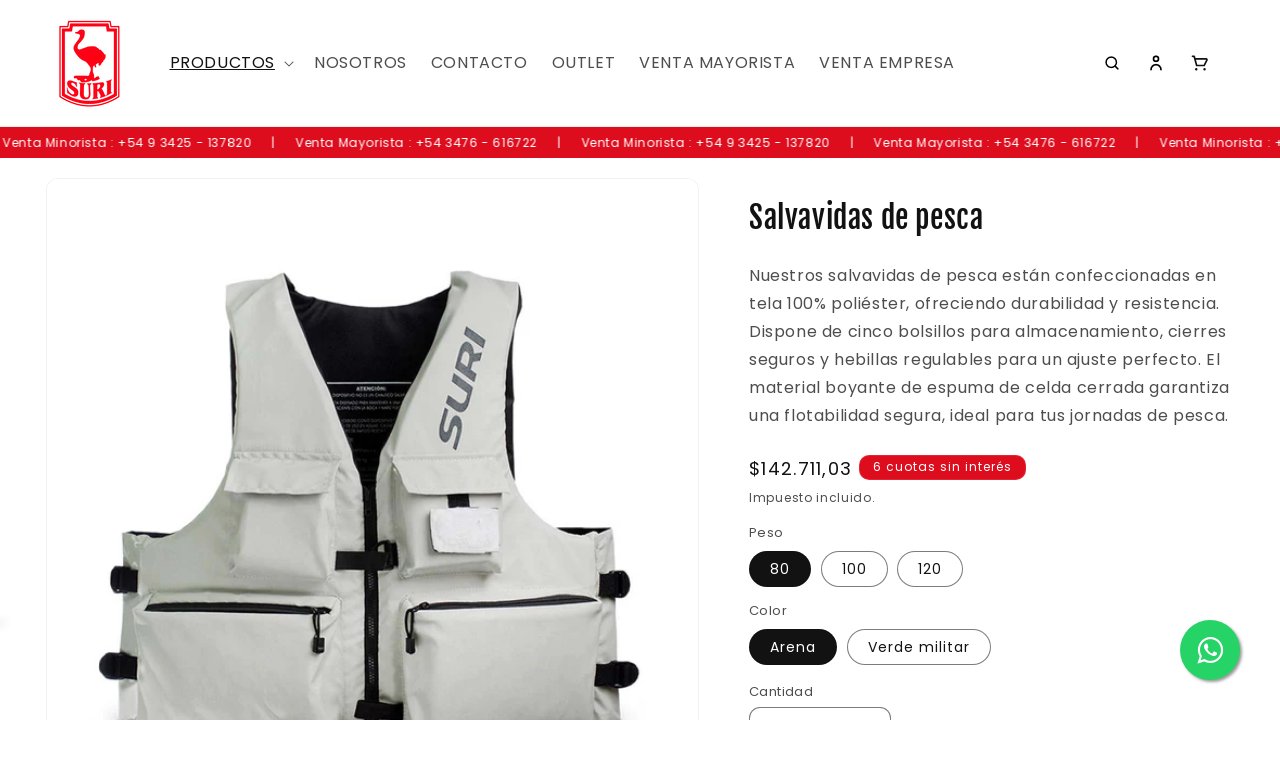

--- FILE ---
content_type: text/html; charset=utf-8
request_url: https://suri.com.ar/products/salvavidas-de-pesca
body_size: 45427
content:
<!doctype html>
<html class="no-js" lang="es">
  <head>
    <meta charset="utf-8">
    <meta http-equiv="X-UA-Compatible" content="IE=edge">
    <meta name="viewport" content="width=device-width,initial-scale=1">
    <meta name="theme-color" content="">
    <link rel="canonical" href="https://suri.com.ar/products/salvavidas-de-pesca"><link rel="icon" type="image/png" href="//suri.com.ar/cdn/shop/files/favicon.png?crop=center&height=32&v=1694524056&width=32"><link rel="preconnect" href="https://fonts.shopifycdn.com" crossorigin><title>
      Salvavidas de pesca
 &ndash; suriaventura</title>

    
      <meta name="description" content="Nuestros salvavidas de pesca están confeccionadas en tela 100% poliéster, ofreciendo durabilidad y resistencia. Dispone de cinco bolsillos para almacenamiento, cierres seguros y hebillas regulables para un ajuste perfecto. El material boyante de espuma de celda cerrada garantiza una flotabilidad segura, ideal para tus ">
    

    

<meta property="og:site_name" content="suriaventura">
<meta property="og:url" content="https://suri.com.ar/products/salvavidas-de-pesca">
<meta property="og:title" content="Salvavidas de pesca">
<meta property="og:type" content="product">
<meta property="og:description" content="Nuestros salvavidas de pesca están confeccionadas en tela 100% poliéster, ofreciendo durabilidad y resistencia. Dispone de cinco bolsillos para almacenamiento, cierres seguros y hebillas regulables para un ajuste perfecto. El material boyante de espuma de celda cerrada garantiza una flotabilidad segura, ideal para tus "><meta property="og:image" content="http://suri.com.ar/cdn/shop/files/24-_salva_pesca.jpg?v=1721225825">
  <meta property="og:image:secure_url" content="https://suri.com.ar/cdn/shop/files/24-_salva_pesca.jpg?v=1721225825">
  <meta property="og:image:width" content="1200">
  <meta property="og:image:height" content="1200"><meta property="og:price:amount" content="142.711,03">
  <meta property="og:price:currency" content="ARS"><meta name="twitter:card" content="summary_large_image">
<meta name="twitter:title" content="Salvavidas de pesca">
<meta name="twitter:description" content="Nuestros salvavidas de pesca están confeccionadas en tela 100% poliéster, ofreciendo durabilidad y resistencia. Dispone de cinco bolsillos para almacenamiento, cierres seguros y hebillas regulables para un ajuste perfecto. El material boyante de espuma de celda cerrada garantiza una flotabilidad segura, ideal para tus ">


    <script src="//suri.com.ar/cdn/shop/t/21/assets/constants.js?v=58251544750838685771768396816" defer="defer"></script>
    <script src="//suri.com.ar/cdn/shop/t/21/assets/pubsub.js?v=158357773527763999511768396819" defer="defer"></script>

    

    <script>
        window.theme = window.theme || {};
        theme.settings = {
            moneyFormat: "${{amount_with_comma_separator}}"
        }
        theme.utils = {
            /**
            * _.defaultTo from lodash
            * Checks `value` to determine whether a default value should be returned in
            * its place. The `defaultValue` is returned if `value` is `NaN`, `null`,
            * or `undefined`.
            * Source: https://github.com/lodash/lodash/blob/master/defaultTo.js
            *
            * @param {*} value - Value to check
            * @param {*} defaultValue - Default value
            * @returns {*} - Returns the resolved value
            */
            defaultTo: function(value, defaultValue) {
                return (value == null || value !== value) ? defaultValue : value
            }
        };
    </script>
    

    <script src="//suri.com.ar/cdn/shop/t/21/assets/global.js?v=162505968624669983031768396818" defer="defer"></script><script src="//suri.com.ar/cdn/shop/t/21/assets/animations.js?v=88693664871331136111768396815" defer="defer"></script><script>window.performance && window.performance.mark && window.performance.mark('shopify.content_for_header.start');</script><meta id="shopify-digital-wallet" name="shopify-digital-wallet" content="/24940118093/digital_wallets/dialog">
<link rel="alternate" hreflang="x-default" href="https://suri.com.ar/products/salvavidas-de-pesca">
<link rel="alternate" hreflang="es" href="https://suri.com.ar/products/salvavidas-de-pesca">
<link rel="alternate" hreflang="es-AC" href="https://mayorista.suri.com.ar/products/salvavidas-de-pesca">
<link rel="alternate" hreflang="es-AD" href="https://mayorista.suri.com.ar/products/salvavidas-de-pesca">
<link rel="alternate" hreflang="es-AE" href="https://mayorista.suri.com.ar/products/salvavidas-de-pesca">
<link rel="alternate" hreflang="es-AF" href="https://mayorista.suri.com.ar/products/salvavidas-de-pesca">
<link rel="alternate" hreflang="es-AG" href="https://mayorista.suri.com.ar/products/salvavidas-de-pesca">
<link rel="alternate" hreflang="es-AI" href="https://mayorista.suri.com.ar/products/salvavidas-de-pesca">
<link rel="alternate" hreflang="es-AL" href="https://mayorista.suri.com.ar/products/salvavidas-de-pesca">
<link rel="alternate" hreflang="es-AM" href="https://mayorista.suri.com.ar/products/salvavidas-de-pesca">
<link rel="alternate" hreflang="es-AO" href="https://mayorista.suri.com.ar/products/salvavidas-de-pesca">
<link rel="alternate" hreflang="es-AT" href="https://mayorista.suri.com.ar/products/salvavidas-de-pesca">
<link rel="alternate" hreflang="es-AU" href="https://mayorista.suri.com.ar/products/salvavidas-de-pesca">
<link rel="alternate" hreflang="es-AW" href="https://mayorista.suri.com.ar/products/salvavidas-de-pesca">
<link rel="alternate" hreflang="es-AX" href="https://mayorista.suri.com.ar/products/salvavidas-de-pesca">
<link rel="alternate" hreflang="es-AZ" href="https://mayorista.suri.com.ar/products/salvavidas-de-pesca">
<link rel="alternate" hreflang="es-BA" href="https://mayorista.suri.com.ar/products/salvavidas-de-pesca">
<link rel="alternate" hreflang="es-BB" href="https://mayorista.suri.com.ar/products/salvavidas-de-pesca">
<link rel="alternate" hreflang="es-BD" href="https://mayorista.suri.com.ar/products/salvavidas-de-pesca">
<link rel="alternate" hreflang="es-BE" href="https://mayorista.suri.com.ar/products/salvavidas-de-pesca">
<link rel="alternate" hreflang="es-BF" href="https://mayorista.suri.com.ar/products/salvavidas-de-pesca">
<link rel="alternate" hreflang="es-BG" href="https://mayorista.suri.com.ar/products/salvavidas-de-pesca">
<link rel="alternate" hreflang="es-BH" href="https://mayorista.suri.com.ar/products/salvavidas-de-pesca">
<link rel="alternate" hreflang="es-BI" href="https://mayorista.suri.com.ar/products/salvavidas-de-pesca">
<link rel="alternate" hreflang="es-BJ" href="https://mayorista.suri.com.ar/products/salvavidas-de-pesca">
<link rel="alternate" hreflang="es-BL" href="https://mayorista.suri.com.ar/products/salvavidas-de-pesca">
<link rel="alternate" hreflang="es-BM" href="https://mayorista.suri.com.ar/products/salvavidas-de-pesca">
<link rel="alternate" hreflang="es-BN" href="https://mayorista.suri.com.ar/products/salvavidas-de-pesca">
<link rel="alternate" hreflang="es-BO" href="https://mayorista.suri.com.ar/products/salvavidas-de-pesca">
<link rel="alternate" hreflang="es-BQ" href="https://mayorista.suri.com.ar/products/salvavidas-de-pesca">
<link rel="alternate" hreflang="es-BR" href="https://mayorista.suri.com.ar/products/salvavidas-de-pesca">
<link rel="alternate" hreflang="es-BS" href="https://mayorista.suri.com.ar/products/salvavidas-de-pesca">
<link rel="alternate" hreflang="es-BT" href="https://mayorista.suri.com.ar/products/salvavidas-de-pesca">
<link rel="alternate" hreflang="es-BW" href="https://mayorista.suri.com.ar/products/salvavidas-de-pesca">
<link rel="alternate" hreflang="es-BY" href="https://mayorista.suri.com.ar/products/salvavidas-de-pesca">
<link rel="alternate" hreflang="es-BZ" href="https://mayorista.suri.com.ar/products/salvavidas-de-pesca">
<link rel="alternate" hreflang="es-CA" href="https://mayorista.suri.com.ar/products/salvavidas-de-pesca">
<link rel="alternate" hreflang="es-CC" href="https://mayorista.suri.com.ar/products/salvavidas-de-pesca">
<link rel="alternate" hreflang="es-CD" href="https://mayorista.suri.com.ar/products/salvavidas-de-pesca">
<link rel="alternate" hreflang="es-CF" href="https://mayorista.suri.com.ar/products/salvavidas-de-pesca">
<link rel="alternate" hreflang="es-CG" href="https://mayorista.suri.com.ar/products/salvavidas-de-pesca">
<link rel="alternate" hreflang="es-CH" href="https://mayorista.suri.com.ar/products/salvavidas-de-pesca">
<link rel="alternate" hreflang="es-CI" href="https://mayorista.suri.com.ar/products/salvavidas-de-pesca">
<link rel="alternate" hreflang="es-CK" href="https://mayorista.suri.com.ar/products/salvavidas-de-pesca">
<link rel="alternate" hreflang="es-CL" href="https://mayorista.suri.com.ar/products/salvavidas-de-pesca">
<link rel="alternate" hreflang="es-CM" href="https://mayorista.suri.com.ar/products/salvavidas-de-pesca">
<link rel="alternate" hreflang="es-CN" href="https://mayorista.suri.com.ar/products/salvavidas-de-pesca">
<link rel="alternate" hreflang="es-CO" href="https://mayorista.suri.com.ar/products/salvavidas-de-pesca">
<link rel="alternate" hreflang="es-CR" href="https://mayorista.suri.com.ar/products/salvavidas-de-pesca">
<link rel="alternate" hreflang="es-CV" href="https://mayorista.suri.com.ar/products/salvavidas-de-pesca">
<link rel="alternate" hreflang="es-CW" href="https://mayorista.suri.com.ar/products/salvavidas-de-pesca">
<link rel="alternate" hreflang="es-CX" href="https://mayorista.suri.com.ar/products/salvavidas-de-pesca">
<link rel="alternate" hreflang="es-CY" href="https://mayorista.suri.com.ar/products/salvavidas-de-pesca">
<link rel="alternate" hreflang="es-CZ" href="https://mayorista.suri.com.ar/products/salvavidas-de-pesca">
<link rel="alternate" hreflang="es-DE" href="https://mayorista.suri.com.ar/products/salvavidas-de-pesca">
<link rel="alternate" hreflang="es-DJ" href="https://mayorista.suri.com.ar/products/salvavidas-de-pesca">
<link rel="alternate" hreflang="es-DK" href="https://mayorista.suri.com.ar/products/salvavidas-de-pesca">
<link rel="alternate" hreflang="es-DM" href="https://mayorista.suri.com.ar/products/salvavidas-de-pesca">
<link rel="alternate" hreflang="es-DO" href="https://mayorista.suri.com.ar/products/salvavidas-de-pesca">
<link rel="alternate" hreflang="es-DZ" href="https://mayorista.suri.com.ar/products/salvavidas-de-pesca">
<link rel="alternate" hreflang="es-EC" href="https://mayorista.suri.com.ar/products/salvavidas-de-pesca">
<link rel="alternate" hreflang="es-EE" href="https://mayorista.suri.com.ar/products/salvavidas-de-pesca">
<link rel="alternate" hreflang="es-EG" href="https://mayorista.suri.com.ar/products/salvavidas-de-pesca">
<link rel="alternate" hreflang="es-EH" href="https://mayorista.suri.com.ar/products/salvavidas-de-pesca">
<link rel="alternate" hreflang="es-ER" href="https://mayorista.suri.com.ar/products/salvavidas-de-pesca">
<link rel="alternate" hreflang="es-ES" href="https://mayorista.suri.com.ar/products/salvavidas-de-pesca">
<link rel="alternate" hreflang="es-ET" href="https://mayorista.suri.com.ar/products/salvavidas-de-pesca">
<link rel="alternate" hreflang="es-FI" href="https://mayorista.suri.com.ar/products/salvavidas-de-pesca">
<link rel="alternate" hreflang="es-FJ" href="https://mayorista.suri.com.ar/products/salvavidas-de-pesca">
<link rel="alternate" hreflang="es-FK" href="https://mayorista.suri.com.ar/products/salvavidas-de-pesca">
<link rel="alternate" hreflang="es-FO" href="https://mayorista.suri.com.ar/products/salvavidas-de-pesca">
<link rel="alternate" hreflang="es-FR" href="https://mayorista.suri.com.ar/products/salvavidas-de-pesca">
<link rel="alternate" hreflang="es-GA" href="https://mayorista.suri.com.ar/products/salvavidas-de-pesca">
<link rel="alternate" hreflang="es-GB" href="https://mayorista.suri.com.ar/products/salvavidas-de-pesca">
<link rel="alternate" hreflang="es-GD" href="https://mayorista.suri.com.ar/products/salvavidas-de-pesca">
<link rel="alternate" hreflang="es-GE" href="https://mayorista.suri.com.ar/products/salvavidas-de-pesca">
<link rel="alternate" hreflang="es-GF" href="https://mayorista.suri.com.ar/products/salvavidas-de-pesca">
<link rel="alternate" hreflang="es-GG" href="https://mayorista.suri.com.ar/products/salvavidas-de-pesca">
<link rel="alternate" hreflang="es-GH" href="https://mayorista.suri.com.ar/products/salvavidas-de-pesca">
<link rel="alternate" hreflang="es-GI" href="https://mayorista.suri.com.ar/products/salvavidas-de-pesca">
<link rel="alternate" hreflang="es-GL" href="https://mayorista.suri.com.ar/products/salvavidas-de-pesca">
<link rel="alternate" hreflang="es-GM" href="https://mayorista.suri.com.ar/products/salvavidas-de-pesca">
<link rel="alternate" hreflang="es-GN" href="https://mayorista.suri.com.ar/products/salvavidas-de-pesca">
<link rel="alternate" hreflang="es-GP" href="https://mayorista.suri.com.ar/products/salvavidas-de-pesca">
<link rel="alternate" hreflang="es-GQ" href="https://mayorista.suri.com.ar/products/salvavidas-de-pesca">
<link rel="alternate" hreflang="es-GR" href="https://mayorista.suri.com.ar/products/salvavidas-de-pesca">
<link rel="alternate" hreflang="es-GS" href="https://mayorista.suri.com.ar/products/salvavidas-de-pesca">
<link rel="alternate" hreflang="es-GT" href="https://mayorista.suri.com.ar/products/salvavidas-de-pesca">
<link rel="alternate" hreflang="es-GW" href="https://mayorista.suri.com.ar/products/salvavidas-de-pesca">
<link rel="alternate" hreflang="es-GY" href="https://mayorista.suri.com.ar/products/salvavidas-de-pesca">
<link rel="alternate" hreflang="es-HK" href="https://mayorista.suri.com.ar/products/salvavidas-de-pesca">
<link rel="alternate" hreflang="es-HN" href="https://mayorista.suri.com.ar/products/salvavidas-de-pesca">
<link rel="alternate" hreflang="es-HR" href="https://mayorista.suri.com.ar/products/salvavidas-de-pesca">
<link rel="alternate" hreflang="es-HT" href="https://mayorista.suri.com.ar/products/salvavidas-de-pesca">
<link rel="alternate" hreflang="es-HU" href="https://mayorista.suri.com.ar/products/salvavidas-de-pesca">
<link rel="alternate" hreflang="es-ID" href="https://mayorista.suri.com.ar/products/salvavidas-de-pesca">
<link rel="alternate" hreflang="es-IE" href="https://mayorista.suri.com.ar/products/salvavidas-de-pesca">
<link rel="alternate" hreflang="es-IL" href="https://mayorista.suri.com.ar/products/salvavidas-de-pesca">
<link rel="alternate" hreflang="es-IM" href="https://mayorista.suri.com.ar/products/salvavidas-de-pesca">
<link rel="alternate" hreflang="es-IN" href="https://mayorista.suri.com.ar/products/salvavidas-de-pesca">
<link rel="alternate" hreflang="es-IO" href="https://mayorista.suri.com.ar/products/salvavidas-de-pesca">
<link rel="alternate" hreflang="es-IQ" href="https://mayorista.suri.com.ar/products/salvavidas-de-pesca">
<link rel="alternate" hreflang="es-IS" href="https://mayorista.suri.com.ar/products/salvavidas-de-pesca">
<link rel="alternate" hreflang="es-IT" href="https://mayorista.suri.com.ar/products/salvavidas-de-pesca">
<link rel="alternate" hreflang="es-JE" href="https://mayorista.suri.com.ar/products/salvavidas-de-pesca">
<link rel="alternate" hreflang="es-JM" href="https://mayorista.suri.com.ar/products/salvavidas-de-pesca">
<link rel="alternate" hreflang="es-JO" href="https://mayorista.suri.com.ar/products/salvavidas-de-pesca">
<link rel="alternate" hreflang="es-JP" href="https://mayorista.suri.com.ar/products/salvavidas-de-pesca">
<link rel="alternate" hreflang="es-KE" href="https://mayorista.suri.com.ar/products/salvavidas-de-pesca">
<link rel="alternate" hreflang="es-KG" href="https://mayorista.suri.com.ar/products/salvavidas-de-pesca">
<link rel="alternate" hreflang="es-KH" href="https://mayorista.suri.com.ar/products/salvavidas-de-pesca">
<link rel="alternate" hreflang="es-KI" href="https://mayorista.suri.com.ar/products/salvavidas-de-pesca">
<link rel="alternate" hreflang="es-KM" href="https://mayorista.suri.com.ar/products/salvavidas-de-pesca">
<link rel="alternate" hreflang="es-KN" href="https://mayorista.suri.com.ar/products/salvavidas-de-pesca">
<link rel="alternate" hreflang="es-KR" href="https://mayorista.suri.com.ar/products/salvavidas-de-pesca">
<link rel="alternate" hreflang="es-KW" href="https://mayorista.suri.com.ar/products/salvavidas-de-pesca">
<link rel="alternate" hreflang="es-KY" href="https://mayorista.suri.com.ar/products/salvavidas-de-pesca">
<link rel="alternate" hreflang="es-KZ" href="https://mayorista.suri.com.ar/products/salvavidas-de-pesca">
<link rel="alternate" hreflang="es-LA" href="https://mayorista.suri.com.ar/products/salvavidas-de-pesca">
<link rel="alternate" hreflang="es-LB" href="https://mayorista.suri.com.ar/products/salvavidas-de-pesca">
<link rel="alternate" hreflang="es-LC" href="https://mayorista.suri.com.ar/products/salvavidas-de-pesca">
<link rel="alternate" hreflang="es-LI" href="https://mayorista.suri.com.ar/products/salvavidas-de-pesca">
<link rel="alternate" hreflang="es-LK" href="https://mayorista.suri.com.ar/products/salvavidas-de-pesca">
<link rel="alternate" hreflang="es-LR" href="https://mayorista.suri.com.ar/products/salvavidas-de-pesca">
<link rel="alternate" hreflang="es-LS" href="https://mayorista.suri.com.ar/products/salvavidas-de-pesca">
<link rel="alternate" hreflang="es-LT" href="https://mayorista.suri.com.ar/products/salvavidas-de-pesca">
<link rel="alternate" hreflang="es-LU" href="https://mayorista.suri.com.ar/products/salvavidas-de-pesca">
<link rel="alternate" hreflang="es-LV" href="https://mayorista.suri.com.ar/products/salvavidas-de-pesca">
<link rel="alternate" hreflang="es-LY" href="https://mayorista.suri.com.ar/products/salvavidas-de-pesca">
<link rel="alternate" hreflang="es-MA" href="https://mayorista.suri.com.ar/products/salvavidas-de-pesca">
<link rel="alternate" hreflang="es-MC" href="https://mayorista.suri.com.ar/products/salvavidas-de-pesca">
<link rel="alternate" hreflang="es-MD" href="https://mayorista.suri.com.ar/products/salvavidas-de-pesca">
<link rel="alternate" hreflang="es-ME" href="https://mayorista.suri.com.ar/products/salvavidas-de-pesca">
<link rel="alternate" hreflang="es-MF" href="https://mayorista.suri.com.ar/products/salvavidas-de-pesca">
<link rel="alternate" hreflang="es-MG" href="https://mayorista.suri.com.ar/products/salvavidas-de-pesca">
<link rel="alternate" hreflang="es-MK" href="https://mayorista.suri.com.ar/products/salvavidas-de-pesca">
<link rel="alternate" hreflang="es-ML" href="https://mayorista.suri.com.ar/products/salvavidas-de-pesca">
<link rel="alternate" hreflang="es-MM" href="https://mayorista.suri.com.ar/products/salvavidas-de-pesca">
<link rel="alternate" hreflang="es-MN" href="https://mayorista.suri.com.ar/products/salvavidas-de-pesca">
<link rel="alternate" hreflang="es-MO" href="https://mayorista.suri.com.ar/products/salvavidas-de-pesca">
<link rel="alternate" hreflang="es-MQ" href="https://mayorista.suri.com.ar/products/salvavidas-de-pesca">
<link rel="alternate" hreflang="es-MR" href="https://mayorista.suri.com.ar/products/salvavidas-de-pesca">
<link rel="alternate" hreflang="es-MS" href="https://mayorista.suri.com.ar/products/salvavidas-de-pesca">
<link rel="alternate" hreflang="es-MT" href="https://mayorista.suri.com.ar/products/salvavidas-de-pesca">
<link rel="alternate" hreflang="es-MU" href="https://mayorista.suri.com.ar/products/salvavidas-de-pesca">
<link rel="alternate" hreflang="es-MV" href="https://mayorista.suri.com.ar/products/salvavidas-de-pesca">
<link rel="alternate" hreflang="es-MW" href="https://mayorista.suri.com.ar/products/salvavidas-de-pesca">
<link rel="alternate" hreflang="es-MX" href="https://mayorista.suri.com.ar/products/salvavidas-de-pesca">
<link rel="alternate" hreflang="es-MY" href="https://mayorista.suri.com.ar/products/salvavidas-de-pesca">
<link rel="alternate" hreflang="es-MZ" href="https://mayorista.suri.com.ar/products/salvavidas-de-pesca">
<link rel="alternate" hreflang="es-NA" href="https://mayorista.suri.com.ar/products/salvavidas-de-pesca">
<link rel="alternate" hreflang="es-NC" href="https://mayorista.suri.com.ar/products/salvavidas-de-pesca">
<link rel="alternate" hreflang="es-NE" href="https://mayorista.suri.com.ar/products/salvavidas-de-pesca">
<link rel="alternate" hreflang="es-NF" href="https://mayorista.suri.com.ar/products/salvavidas-de-pesca">
<link rel="alternate" hreflang="es-NG" href="https://mayorista.suri.com.ar/products/salvavidas-de-pesca">
<link rel="alternate" hreflang="es-NI" href="https://mayorista.suri.com.ar/products/salvavidas-de-pesca">
<link rel="alternate" hreflang="es-NL" href="https://mayorista.suri.com.ar/products/salvavidas-de-pesca">
<link rel="alternate" hreflang="es-NO" href="https://mayorista.suri.com.ar/products/salvavidas-de-pesca">
<link rel="alternate" hreflang="es-NP" href="https://mayorista.suri.com.ar/products/salvavidas-de-pesca">
<link rel="alternate" hreflang="es-NR" href="https://mayorista.suri.com.ar/products/salvavidas-de-pesca">
<link rel="alternate" hreflang="es-NU" href="https://mayorista.suri.com.ar/products/salvavidas-de-pesca">
<link rel="alternate" hreflang="es-NZ" href="https://mayorista.suri.com.ar/products/salvavidas-de-pesca">
<link rel="alternate" hreflang="es-OM" href="https://mayorista.suri.com.ar/products/salvavidas-de-pesca">
<link rel="alternate" hreflang="es-PA" href="https://mayorista.suri.com.ar/products/salvavidas-de-pesca">
<link rel="alternate" hreflang="es-PE" href="https://mayorista.suri.com.ar/products/salvavidas-de-pesca">
<link rel="alternate" hreflang="es-PF" href="https://mayorista.suri.com.ar/products/salvavidas-de-pesca">
<link rel="alternate" hreflang="es-PG" href="https://mayorista.suri.com.ar/products/salvavidas-de-pesca">
<link rel="alternate" hreflang="es-PH" href="https://mayorista.suri.com.ar/products/salvavidas-de-pesca">
<link rel="alternate" hreflang="es-PK" href="https://mayorista.suri.com.ar/products/salvavidas-de-pesca">
<link rel="alternate" hreflang="es-PL" href="https://mayorista.suri.com.ar/products/salvavidas-de-pesca">
<link rel="alternate" hreflang="es-PM" href="https://mayorista.suri.com.ar/products/salvavidas-de-pesca">
<link rel="alternate" hreflang="es-PN" href="https://mayorista.suri.com.ar/products/salvavidas-de-pesca">
<link rel="alternate" hreflang="es-PS" href="https://mayorista.suri.com.ar/products/salvavidas-de-pesca">
<link rel="alternate" hreflang="es-PT" href="https://mayorista.suri.com.ar/products/salvavidas-de-pesca">
<link rel="alternate" hreflang="es-PY" href="https://mayorista.suri.com.ar/products/salvavidas-de-pesca">
<link rel="alternate" hreflang="es-QA" href="https://mayorista.suri.com.ar/products/salvavidas-de-pesca">
<link rel="alternate" hreflang="es-RE" href="https://mayorista.suri.com.ar/products/salvavidas-de-pesca">
<link rel="alternate" hreflang="es-RO" href="https://mayorista.suri.com.ar/products/salvavidas-de-pesca">
<link rel="alternate" hreflang="es-RS" href="https://mayorista.suri.com.ar/products/salvavidas-de-pesca">
<link rel="alternate" hreflang="es-RU" href="https://mayorista.suri.com.ar/products/salvavidas-de-pesca">
<link rel="alternate" hreflang="es-RW" href="https://mayorista.suri.com.ar/products/salvavidas-de-pesca">
<link rel="alternate" hreflang="es-SA" href="https://mayorista.suri.com.ar/products/salvavidas-de-pesca">
<link rel="alternate" hreflang="es-SB" href="https://mayorista.suri.com.ar/products/salvavidas-de-pesca">
<link rel="alternate" hreflang="es-SC" href="https://mayorista.suri.com.ar/products/salvavidas-de-pesca">
<link rel="alternate" hreflang="es-SD" href="https://mayorista.suri.com.ar/products/salvavidas-de-pesca">
<link rel="alternate" hreflang="es-SE" href="https://mayorista.suri.com.ar/products/salvavidas-de-pesca">
<link rel="alternate" hreflang="es-SG" href="https://mayorista.suri.com.ar/products/salvavidas-de-pesca">
<link rel="alternate" hreflang="es-SH" href="https://mayorista.suri.com.ar/products/salvavidas-de-pesca">
<link rel="alternate" hreflang="es-SI" href="https://mayorista.suri.com.ar/products/salvavidas-de-pesca">
<link rel="alternate" hreflang="es-SJ" href="https://mayorista.suri.com.ar/products/salvavidas-de-pesca">
<link rel="alternate" hreflang="es-SK" href="https://mayorista.suri.com.ar/products/salvavidas-de-pesca">
<link rel="alternate" hreflang="es-SL" href="https://mayorista.suri.com.ar/products/salvavidas-de-pesca">
<link rel="alternate" hreflang="es-SM" href="https://mayorista.suri.com.ar/products/salvavidas-de-pesca">
<link rel="alternate" hreflang="es-SN" href="https://mayorista.suri.com.ar/products/salvavidas-de-pesca">
<link rel="alternate" hreflang="es-SO" href="https://mayorista.suri.com.ar/products/salvavidas-de-pesca">
<link rel="alternate" hreflang="es-SR" href="https://mayorista.suri.com.ar/products/salvavidas-de-pesca">
<link rel="alternate" hreflang="es-SS" href="https://mayorista.suri.com.ar/products/salvavidas-de-pesca">
<link rel="alternate" hreflang="es-ST" href="https://mayorista.suri.com.ar/products/salvavidas-de-pesca">
<link rel="alternate" hreflang="es-SV" href="https://mayorista.suri.com.ar/products/salvavidas-de-pesca">
<link rel="alternate" hreflang="es-SX" href="https://mayorista.suri.com.ar/products/salvavidas-de-pesca">
<link rel="alternate" hreflang="es-SZ" href="https://mayorista.suri.com.ar/products/salvavidas-de-pesca">
<link rel="alternate" hreflang="es-TA" href="https://mayorista.suri.com.ar/products/salvavidas-de-pesca">
<link rel="alternate" hreflang="es-TC" href="https://mayorista.suri.com.ar/products/salvavidas-de-pesca">
<link rel="alternate" hreflang="es-TD" href="https://mayorista.suri.com.ar/products/salvavidas-de-pesca">
<link rel="alternate" hreflang="es-TF" href="https://mayorista.suri.com.ar/products/salvavidas-de-pesca">
<link rel="alternate" hreflang="es-TG" href="https://mayorista.suri.com.ar/products/salvavidas-de-pesca">
<link rel="alternate" hreflang="es-TH" href="https://mayorista.suri.com.ar/products/salvavidas-de-pesca">
<link rel="alternate" hreflang="es-TJ" href="https://mayorista.suri.com.ar/products/salvavidas-de-pesca">
<link rel="alternate" hreflang="es-TK" href="https://mayorista.suri.com.ar/products/salvavidas-de-pesca">
<link rel="alternate" hreflang="es-TL" href="https://mayorista.suri.com.ar/products/salvavidas-de-pesca">
<link rel="alternate" hreflang="es-TM" href="https://mayorista.suri.com.ar/products/salvavidas-de-pesca">
<link rel="alternate" hreflang="es-TN" href="https://mayorista.suri.com.ar/products/salvavidas-de-pesca">
<link rel="alternate" hreflang="es-TO" href="https://mayorista.suri.com.ar/products/salvavidas-de-pesca">
<link rel="alternate" hreflang="es-TR" href="https://mayorista.suri.com.ar/products/salvavidas-de-pesca">
<link rel="alternate" hreflang="es-TT" href="https://mayorista.suri.com.ar/products/salvavidas-de-pesca">
<link rel="alternate" hreflang="es-TV" href="https://mayorista.suri.com.ar/products/salvavidas-de-pesca">
<link rel="alternate" hreflang="es-TW" href="https://mayorista.suri.com.ar/products/salvavidas-de-pesca">
<link rel="alternate" hreflang="es-TZ" href="https://mayorista.suri.com.ar/products/salvavidas-de-pesca">
<link rel="alternate" hreflang="es-UA" href="https://mayorista.suri.com.ar/products/salvavidas-de-pesca">
<link rel="alternate" hreflang="es-UG" href="https://mayorista.suri.com.ar/products/salvavidas-de-pesca">
<link rel="alternate" hreflang="es-UM" href="https://mayorista.suri.com.ar/products/salvavidas-de-pesca">
<link rel="alternate" hreflang="es-US" href="https://mayorista.suri.com.ar/products/salvavidas-de-pesca">
<link rel="alternate" hreflang="es-UY" href="https://mayorista.suri.com.ar/products/salvavidas-de-pesca">
<link rel="alternate" hreflang="es-UZ" href="https://mayorista.suri.com.ar/products/salvavidas-de-pesca">
<link rel="alternate" hreflang="es-VA" href="https://mayorista.suri.com.ar/products/salvavidas-de-pesca">
<link rel="alternate" hreflang="es-VC" href="https://mayorista.suri.com.ar/products/salvavidas-de-pesca">
<link rel="alternate" hreflang="es-VE" href="https://mayorista.suri.com.ar/products/salvavidas-de-pesca">
<link rel="alternate" hreflang="es-VG" href="https://mayorista.suri.com.ar/products/salvavidas-de-pesca">
<link rel="alternate" hreflang="es-VN" href="https://mayorista.suri.com.ar/products/salvavidas-de-pesca">
<link rel="alternate" hreflang="es-VU" href="https://mayorista.suri.com.ar/products/salvavidas-de-pesca">
<link rel="alternate" hreflang="es-WF" href="https://mayorista.suri.com.ar/products/salvavidas-de-pesca">
<link rel="alternate" hreflang="es-WS" href="https://mayorista.suri.com.ar/products/salvavidas-de-pesca">
<link rel="alternate" hreflang="es-XK" href="https://mayorista.suri.com.ar/products/salvavidas-de-pesca">
<link rel="alternate" hreflang="es-YE" href="https://mayorista.suri.com.ar/products/salvavidas-de-pesca">
<link rel="alternate" hreflang="es-YT" href="https://mayorista.suri.com.ar/products/salvavidas-de-pesca">
<link rel="alternate" hreflang="es-ZA" href="https://mayorista.suri.com.ar/products/salvavidas-de-pesca">
<link rel="alternate" hreflang="es-ZM" href="https://mayorista.suri.com.ar/products/salvavidas-de-pesca">
<link rel="alternate" hreflang="es-ZW" href="https://mayorista.suri.com.ar/products/salvavidas-de-pesca">
<link rel="alternate" type="application/json+oembed" href="https://suri.com.ar/products/salvavidas-de-pesca.oembed">
<script async="async" src="/checkouts/internal/preloads.js?locale=es-AR"></script>
<script id="shopify-features" type="application/json">{"accessToken":"d88c309bd874352796790cfacd51aaa9","betas":["rich-media-storefront-analytics"],"domain":"suri.com.ar","predictiveSearch":true,"shopId":24940118093,"locale":"es"}</script>
<script>var Shopify = Shopify || {};
Shopify.shop = "suriaventura.myshopify.com";
Shopify.locale = "es";
Shopify.currency = {"active":"ARS","rate":"1.0"};
Shopify.country = "AR";
Shopify.theme = {"name":"suri-b2c-theme\/main","id":142600142925,"schema_name":"Suri Shopify Theme","schema_version":"0.0.1","theme_store_id":null,"role":"main"};
Shopify.theme.handle = "null";
Shopify.theme.style = {"id":null,"handle":null};
Shopify.cdnHost = "suri.com.ar/cdn";
Shopify.routes = Shopify.routes || {};
Shopify.routes.root = "/";</script>
<script type="module">!function(o){(o.Shopify=o.Shopify||{}).modules=!0}(window);</script>
<script>!function(o){function n(){var o=[];function n(){o.push(Array.prototype.slice.apply(arguments))}return n.q=o,n}var t=o.Shopify=o.Shopify||{};t.loadFeatures=n(),t.autoloadFeatures=n()}(window);</script>
<script id="shop-js-analytics" type="application/json">{"pageType":"product"}</script>
<script defer="defer" async type="module" src="//suri.com.ar/cdn/shopifycloud/shop-js/modules/v2/client.init-shop-cart-sync_BSQ69bm3.es.esm.js"></script>
<script defer="defer" async type="module" src="//suri.com.ar/cdn/shopifycloud/shop-js/modules/v2/chunk.common_CIqZBrE6.esm.js"></script>
<script type="module">
  await import("//suri.com.ar/cdn/shopifycloud/shop-js/modules/v2/client.init-shop-cart-sync_BSQ69bm3.es.esm.js");
await import("//suri.com.ar/cdn/shopifycloud/shop-js/modules/v2/chunk.common_CIqZBrE6.esm.js");

  window.Shopify.SignInWithShop?.initShopCartSync?.({"fedCMEnabled":true,"windoidEnabled":true});

</script>
<script id="__st">var __st={"a":24940118093,"offset":-10800,"reqid":"5c945a47-3fc4-41d8-b4c6-8bc06a7211c0-1768889896","pageurl":"suri.com.ar\/products\/salvavidas-de-pesca","u":"20a4e7045a80","p":"product","rtyp":"product","rid":7024538320973};</script>
<script>window.ShopifyPaypalV4VisibilityTracking = true;</script>
<script id="captcha-bootstrap">!function(){'use strict';const t='contact',e='account',n='new_comment',o=[[t,t],['blogs',n],['comments',n],[t,'customer']],c=[[e,'customer_login'],[e,'guest_login'],[e,'recover_customer_password'],[e,'create_customer']],r=t=>t.map((([t,e])=>`form[action*='/${t}']:not([data-nocaptcha='true']) input[name='form_type'][value='${e}']`)).join(','),a=t=>()=>t?[...document.querySelectorAll(t)].map((t=>t.form)):[];function s(){const t=[...o],e=r(t);return a(e)}const i='password',u='form_key',d=['recaptcha-v3-token','g-recaptcha-response','h-captcha-response',i],f=()=>{try{return window.sessionStorage}catch{return}},m='__shopify_v',_=t=>t.elements[u];function p(t,e,n=!1){try{const o=window.sessionStorage,c=JSON.parse(o.getItem(e)),{data:r}=function(t){const{data:e,action:n}=t;return t[m]||n?{data:e,action:n}:{data:t,action:n}}(c);for(const[e,n]of Object.entries(r))t.elements[e]&&(t.elements[e].value=n);n&&o.removeItem(e)}catch(o){console.error('form repopulation failed',{error:o})}}const l='form_type',E='cptcha';function T(t){t.dataset[E]=!0}const w=window,h=w.document,L='Shopify',v='ce_forms',y='captcha';let A=!1;((t,e)=>{const n=(g='f06e6c50-85a8-45c8-87d0-21a2b65856fe',I='https://cdn.shopify.com/shopifycloud/storefront-forms-hcaptcha/ce_storefront_forms_captcha_hcaptcha.v1.5.2.iife.js',D={infoText:'Protegido por hCaptcha',privacyText:'Privacidad',termsText:'Términos'},(t,e,n)=>{const o=w[L][v],c=o.bindForm;if(c)return c(t,g,e,D).then(n);var r;o.q.push([[t,g,e,D],n]),r=I,A||(h.body.append(Object.assign(h.createElement('script'),{id:'captcha-provider',async:!0,src:r})),A=!0)});var g,I,D;w[L]=w[L]||{},w[L][v]=w[L][v]||{},w[L][v].q=[],w[L][y]=w[L][y]||{},w[L][y].protect=function(t,e){n(t,void 0,e),T(t)},Object.freeze(w[L][y]),function(t,e,n,w,h,L){const[v,y,A,g]=function(t,e,n){const i=e?o:[],u=t?c:[],d=[...i,...u],f=r(d),m=r(i),_=r(d.filter((([t,e])=>n.includes(e))));return[a(f),a(m),a(_),s()]}(w,h,L),I=t=>{const e=t.target;return e instanceof HTMLFormElement?e:e&&e.form},D=t=>v().includes(t);t.addEventListener('submit',(t=>{const e=I(t);if(!e)return;const n=D(e)&&!e.dataset.hcaptchaBound&&!e.dataset.recaptchaBound,o=_(e),c=g().includes(e)&&(!o||!o.value);(n||c)&&t.preventDefault(),c&&!n&&(function(t){try{if(!f())return;!function(t){const e=f();if(!e)return;const n=_(t);if(!n)return;const o=n.value;o&&e.removeItem(o)}(t);const e=Array.from(Array(32),(()=>Math.random().toString(36)[2])).join('');!function(t,e){_(t)||t.append(Object.assign(document.createElement('input'),{type:'hidden',name:u})),t.elements[u].value=e}(t,e),function(t,e){const n=f();if(!n)return;const o=[...t.querySelectorAll(`input[type='${i}']`)].map((({name:t})=>t)),c=[...d,...o],r={};for(const[a,s]of new FormData(t).entries())c.includes(a)||(r[a]=s);n.setItem(e,JSON.stringify({[m]:1,action:t.action,data:r}))}(t,e)}catch(e){console.error('failed to persist form',e)}}(e),e.submit())}));const S=(t,e)=>{t&&!t.dataset[E]&&(n(t,e.some((e=>e===t))),T(t))};for(const o of['focusin','change'])t.addEventListener(o,(t=>{const e=I(t);D(e)&&S(e,y())}));const B=e.get('form_key'),M=e.get(l),P=B&&M;t.addEventListener('DOMContentLoaded',(()=>{const t=y();if(P)for(const e of t)e.elements[l].value===M&&p(e,B);[...new Set([...A(),...v().filter((t=>'true'===t.dataset.shopifyCaptcha))])].forEach((e=>S(e,t)))}))}(h,new URLSearchParams(w.location.search),n,t,e,['guest_login'])})(!0,!0)}();</script>
<script integrity="sha256-4kQ18oKyAcykRKYeNunJcIwy7WH5gtpwJnB7kiuLZ1E=" data-source-attribution="shopify.loadfeatures" defer="defer" src="//suri.com.ar/cdn/shopifycloud/storefront/assets/storefront/load_feature-a0a9edcb.js" crossorigin="anonymous"></script>
<script data-source-attribution="shopify.dynamic_checkout.dynamic.init">var Shopify=Shopify||{};Shopify.PaymentButton=Shopify.PaymentButton||{isStorefrontPortableWallets:!0,init:function(){window.Shopify.PaymentButton.init=function(){};var t=document.createElement("script");t.src="https://suri.com.ar/cdn/shopifycloud/portable-wallets/latest/portable-wallets.es.js",t.type="module",document.head.appendChild(t)}};
</script>
<script data-source-attribution="shopify.dynamic_checkout.buyer_consent">
  function portableWalletsHideBuyerConsent(e){var t=document.getElementById("shopify-buyer-consent"),n=document.getElementById("shopify-subscription-policy-button");t&&n&&(t.classList.add("hidden"),t.setAttribute("aria-hidden","true"),n.removeEventListener("click",e))}function portableWalletsShowBuyerConsent(e){var t=document.getElementById("shopify-buyer-consent"),n=document.getElementById("shopify-subscription-policy-button");t&&n&&(t.classList.remove("hidden"),t.removeAttribute("aria-hidden"),n.addEventListener("click",e))}window.Shopify?.PaymentButton&&(window.Shopify.PaymentButton.hideBuyerConsent=portableWalletsHideBuyerConsent,window.Shopify.PaymentButton.showBuyerConsent=portableWalletsShowBuyerConsent);
</script>
<script>
  function portableWalletsCleanup(e){e&&e.src&&console.error("Failed to load portable wallets script "+e.src);var t=document.querySelectorAll("shopify-accelerated-checkout .shopify-payment-button__skeleton, shopify-accelerated-checkout-cart .wallet-cart-button__skeleton"),e=document.getElementById("shopify-buyer-consent");for(let e=0;e<t.length;e++)t[e].remove();e&&e.remove()}function portableWalletsNotLoadedAsModule(e){e instanceof ErrorEvent&&"string"==typeof e.message&&e.message.includes("import.meta")&&"string"==typeof e.filename&&e.filename.includes("portable-wallets")&&(window.removeEventListener("error",portableWalletsNotLoadedAsModule),window.Shopify.PaymentButton.failedToLoad=e,"loading"===document.readyState?document.addEventListener("DOMContentLoaded",window.Shopify.PaymentButton.init):window.Shopify.PaymentButton.init())}window.addEventListener("error",portableWalletsNotLoadedAsModule);
</script>

<script type="module" src="https://suri.com.ar/cdn/shopifycloud/portable-wallets/latest/portable-wallets.es.js" onError="portableWalletsCleanup(this)" crossorigin="anonymous"></script>
<script nomodule>
  document.addEventListener("DOMContentLoaded", portableWalletsCleanup);
</script>

<script id='scb4127' type='text/javascript' async='' src='https://suri.com.ar/cdn/shopifycloud/privacy-banner/storefront-banner.js'></script><link id="shopify-accelerated-checkout-styles" rel="stylesheet" media="screen" href="https://suri.com.ar/cdn/shopifycloud/portable-wallets/latest/accelerated-checkout-backwards-compat.css" crossorigin="anonymous">
<style id="shopify-accelerated-checkout-cart">
        #shopify-buyer-consent {
  margin-top: 1em;
  display: inline-block;
  width: 100%;
}

#shopify-buyer-consent.hidden {
  display: none;
}

#shopify-subscription-policy-button {
  background: none;
  border: none;
  padding: 0;
  text-decoration: underline;
  font-size: inherit;
  cursor: pointer;
}

#shopify-subscription-policy-button::before {
  box-shadow: none;
}

      </style>
<script id="sections-script" data-sections="header" defer="defer" src="//suri.com.ar/cdn/shop/t/21/compiled_assets/scripts.js?v=2559"></script>
<script>window.performance && window.performance.mark && window.performance.mark('shopify.content_for_header.end');</script>

<link rel="preload" as="font" href="//suri.com.ar/cdn/fonts/poppins/poppins_n4.0ba78fa5af9b0e1a374041b3ceaadf0a43b41362.woff2" type="font/woff2" crossorigin><link rel="preload" as="font" href="//suri.com.ar/cdn/fonts/fjalla_one/fjallaone_n4.262edaf1abaf5ed669f7ecd26fc3e24707a0ad85.woff2" type="font/woff2" crossorigin><link href="//suri.com.ar/cdn/shop/t/21/assets/component-localization-form.css?v=143319823105703127341768396817" rel="stylesheet" type="text/css" media="all" />
      <script src="//suri.com.ar/cdn/shop/t/21/assets/localization-form.js?v=161644695336821385561768396817" defer="defer"></script><link
        rel="stylesheet"
        href="//suri.com.ar/cdn/shop/t/21/assets/component-predictive-search.css?v=171456327318660684321768396816"
        media="print"
        onload="this.media='all'"
      ><script>
      document.documentElement.className = document.documentElement.className.replace('no-js', 'js');
      if (Shopify.designMode) {
        document.documentElement.classList.add('shopify-design-mode');
      }
    </script>

    
    <style data-shopify>
      @font-face {
  font-family: Poppins;
  font-weight: 400;
  font-style: normal;
  font-display: swap;
  src: url("//suri.com.ar/cdn/fonts/poppins/poppins_n4.0ba78fa5af9b0e1a374041b3ceaadf0a43b41362.woff2") format("woff2"),
       url("//suri.com.ar/cdn/fonts/poppins/poppins_n4.214741a72ff2596839fc9760ee7a770386cf16ca.woff") format("woff");
}

      
      
      
      @font-face {
  font-family: "Fjalla One";
  font-weight: 400;
  font-style: normal;
  font-display: swap;
  src: url("//suri.com.ar/cdn/fonts/fjalla_one/fjallaone_n4.262edaf1abaf5ed669f7ecd26fc3e24707a0ad85.woff2") format("woff2"),
       url("//suri.com.ar/cdn/fonts/fjalla_one/fjallaone_n4.f67f40342efd2b34cae019d50b4b5c4da6fc5da7.woff") format("woff");
}


      
        :root,
        .color-background-1 {
          --color-background: 255,255,255;
        
          --gradient-background: #ffffff;
        
        --color-foreground: 18,18,18;
        --color-shadow: 18,18,18;
        --color-button: 136,143,99;
        --color-button-text: 255,255,255;
        --color-secondary-button: 255,255,255;
        --color-secondary-button-text: 18,18,18;
        --color-link: 18,18,18;
        --color-badge-foreground: 18,18,18;
        --color-badge-background: 255,255,255;
        --color-badge-border: 18,18,18;
        --payment-terms-background-color: rgb(255 255 255);
      }
      
        
        .color-background-2 {
          --color-background: 243,243,243;
        
          --gradient-background: #f3f3f3;
        
        --color-foreground: 18,18,18;
        --color-shadow: 18,18,18;
        --color-button: 18,18,18;
        --color-button-text: 243,243,243;
        --color-secondary-button: 243,243,243;
        --color-secondary-button-text: 18,18,18;
        --color-link: 18,18,18;
        --color-badge-foreground: 18,18,18;
        --color-badge-background: 243,243,243;
        --color-badge-border: 18,18,18;
        --payment-terms-background-color: rgb(243 243 243);
      }
      
        
        .color-inverse {
          --color-background: 0,0,0;
        
          --gradient-background: #000000;
        
        --color-foreground: 255,255,255;
        --color-shadow: 18,18,18;
        --color-button: 255,255,255;
        --color-button-text: 0,0,0;
        --color-secondary-button: 0,0,0;
        --color-secondary-button-text: 255,255,255;
        --color-link: 255,255,255;
        --color-badge-foreground: 255,255,255;
        --color-badge-background: 0,0,0;
        --color-badge-border: 255,255,255;
        --payment-terms-background-color: rgb(0 0 0);
      }
      
        
        .color-accent-1 {
          --color-background: 222,13,30;
        
          --gradient-background: #de0d1e;
        
        --color-foreground: 255,255,255;
        --color-shadow: 18,18,18;
        --color-button: 255,255,255;
        --color-button-text: 222,13,30;
        --color-secondary-button: 222,13,30;
        --color-secondary-button-text: 255,255,255;
        --color-link: 255,255,255;
        --color-badge-foreground: 255,255,255;
        --color-badge-background: 222,13,30;
        --color-badge-border: 255,255,255;
        --payment-terms-background-color: rgb(222 13 30);
      }
      
        
        .color-accent-2 {
          --color-background: 136,143,99;
        
          --gradient-background: #888f63;
        
        --color-foreground: 255,255,255;
        --color-shadow: 18,18,18;
        --color-button: 255,255,255;
        --color-button-text: 136,143,99;
        --color-secondary-button: 136,143,99;
        --color-secondary-button-text: 255,255,255;
        --color-link: 255,255,255;
        --color-badge-foreground: 255,255,255;
        --color-badge-background: 136,143,99;
        --color-badge-border: 255,255,255;
        --payment-terms-background-color: rgb(136 143 99);
      }
      
        
        .color-scheme-3be3a55c-67b0-447d-94a2-8db2d565cdb1 {
          --color-background: 255,255,255;
        
          --gradient-background: #ffffff;
        
        --color-foreground: 18,18,18;
        --color-shadow: 0,0,0;
        --color-button: 221,29,29;
        --color-button-text: 255,255,255;
        --color-secondary-button: 255,255,255;
        --color-secondary-button-text: 221,29,29;
        --color-link: 221,29,29;
        --color-badge-foreground: 18,18,18;
        --color-badge-background: 255,255,255;
        --color-badge-border: 18,18,18;
        --payment-terms-background-color: rgb(255 255 255);
      }
      

      body, .color-background-1, .color-background-2, .color-inverse, .color-accent-1, .color-accent-2, .color-scheme-3be3a55c-67b0-447d-94a2-8db2d565cdb1 {
        color: rgba(var(--color-foreground), 0.75);
        background-color: rgb(var(--color-background));
      }

      :root {
        --font-body-family: Poppins, sans-serif;
        --font-body-style: normal;
        --font-body-weight: 400;
        --font-body-weight-bold: 700;

        --font-heading-family: "Fjalla One", sans-serif;
        --font-heading-style: normal;
        --font-heading-weight: 400;

        --font-body-scale: 1.0;
        --font-heading-scale: 1.0;

        --media-padding: px;
        --media-border-opacity: 0.05;
        --media-border-width: 1px;
        --media-radius: 12px;
        --media-shadow-opacity: 0.0;
        --media-shadow-horizontal-offset: 0px;
        --media-shadow-vertical-offset: 4px;
        --media-shadow-blur-radius: 5px;
        --media-shadow-visible: 0;

        --page-width: 160rem;
        --page-width-margin: 0rem;

        --product-card-image-padding: 0.0rem;
        --product-card-corner-radius: 1.0rem;
        --product-card-text-alignment: center;
        --product-card-border-width: 0.1rem;
        --product-card-border-opacity: 0.1;
        --product-card-shadow-opacity: 0.0;
        --product-card-shadow-visible: 0;
        --product-card-shadow-horizontal-offset: 0.0rem;
        --product-card-shadow-vertical-offset: 0.4rem;
        --product-card-shadow-blur-radius: 0.5rem;

        --collection-card-image-padding: 0.0rem;
        --collection-card-corner-radius: 1.0rem;
        --collection-card-text-alignment: left;
        --collection-card-border-width: 0.0rem;
        --collection-card-border-opacity: 0.1;
        --collection-card-shadow-opacity: 0.0;
        --collection-card-shadow-visible: 0;
        --collection-card-shadow-horizontal-offset: 0.0rem;
        --collection-card-shadow-vertical-offset: 0.4rem;
        --collection-card-shadow-blur-radius: 0.5rem;

        --blog-card-image-padding: 0.0rem;
        --blog-card-corner-radius: 1.0rem;
        --blog-card-text-alignment: left;
        --blog-card-border-width: 0.0rem;
        --blog-card-border-opacity: 0.1;
        --blog-card-shadow-opacity: 0.0;
        --blog-card-shadow-visible: 0;
        --blog-card-shadow-horizontal-offset: 0.0rem;
        --blog-card-shadow-vertical-offset: 0.4rem;
        --blog-card-shadow-blur-radius: 0.5rem;

        --badge-corner-radius: 1.0rem;

        --popup-border-width: 1px;
        --popup-border-opacity: 0.1;
        --popup-corner-radius: 10px;
        --popup-shadow-opacity: 0.05;
        --popup-shadow-horizontal-offset: 0px;
        --popup-shadow-vertical-offset: 4px;
        --popup-shadow-blur-radius: 5px;

        --drawer-border-width: 1px;
        --drawer-border-opacity: 0.1;
        --drawer-shadow-opacity: 0.0;
        --drawer-shadow-horizontal-offset: 0px;
        --drawer-shadow-vertical-offset: 4px;
        --drawer-shadow-blur-radius: 5px;

        --spacing-sections-desktop: 0px;
        --spacing-sections-mobile: 0px;

        --grid-desktop-vertical-spacing: 8px;
        --grid-desktop-horizontal-spacing: 8px;
        --grid-mobile-vertical-spacing: 4px;
        --grid-mobile-horizontal-spacing: 4px;

        --text-boxes-border-opacity: 0.1;
        --text-boxes-border-width: 0px;
        --text-boxes-radius: 10px;
        --text-boxes-shadow-opacity: 0.0;
        --text-boxes-shadow-visible: 0;
        --text-boxes-shadow-horizontal-offset: 0px;
        --text-boxes-shadow-vertical-offset: 4px;
        --text-boxes-shadow-blur-radius: 5px;

        --buttons-radius: 40px;
        --buttons-radius-outset: 41px;
        --buttons-border-width: 1px;
        --buttons-border-opacity: 1.0;
        --buttons-shadow-opacity: 0.0;
        --buttons-shadow-visible: 0;
        --buttons-shadow-horizontal-offset: 0px;
        --buttons-shadow-vertical-offset: 4px;
        --buttons-shadow-blur-radius: 5px;
        --buttons-border-offset: 0.3px;

        --inputs-radius: 10px;
        --inputs-border-width: 1px;
        --inputs-border-opacity: 0.55;
        --inputs-shadow-opacity: 0.0;
        --inputs-shadow-horizontal-offset: 0px;
        --inputs-margin-offset: 0px;
        --inputs-shadow-vertical-offset: 4px;
        --inputs-shadow-blur-radius: 5px;
        --inputs-radius-outset: 11px;

        --variant-pills-radius: 40px;
        --variant-pills-border-width: 1px;
        --variant-pills-border-opacity: 0.55;
        --variant-pills-shadow-opacity: 0.0;
        --variant-pills-shadow-horizontal-offset: 0px;
        --variant-pills-shadow-vertical-offset: 4px;
        --variant-pills-shadow-blur-radius: 5px;
      }

      *,
      *::before,
      *::after {
        box-sizing: inherit;
      }

      html {
        box-sizing: border-box;
        font-size: calc(var(--font-body-scale) * 62.5%);
        height: 100%;
      }

      body {
        display: grid;
        grid-template-rows: auto auto 1fr auto;
        grid-template-columns: 100%;
        min-height: 100%;
        margin: 0;
        font-size: 1.5rem;
        letter-spacing: 0.06rem;
        line-height: calc(1 + 0.8 / var(--font-body-scale));
        font-family: var(--font-body-family);
        font-style: var(--font-body-style);
        font-weight: var(--font-body-weight);
      }

      @media screen and (min-width: 750px) {
        body {
          font-size: 1.6rem;
        }
      }
    </style>

<link href="//suri.com.ar/cdn/shop/t/21/assets/ig-layout.theme.css?v=89809974989094233911768396819" rel="stylesheet"><link rel="prefetch" href="//suri.com.ar/cdn/shop/t/21/assets/ig-template.cart.css?v=98264303808752022251768396816" as="style"><!-- Google Tag Manager -->
        <script>(function(w,d,s,l,i){w[l]=w[l]||[];w[l].push({'gtm.start':
        new Date().getTime(),event:'gtm.js'});var f=d.getElementsByTagName(s)[0],
        j=d.createElement(s),dl=l!='dataLayer'?'&l='+l:'';j.async=true;j.src=
        'https://www.googletagmanager.com/gtm.js?id='+i+dl;f.parentNode.insertBefore(j,f);
        })(window,document,'script','dataLayer','');</script>
        <!-- End Google Tag Manager -->
        <!-- Global site tag (gtag.js) - Google Analytics -->
        <script async src="https://www.googletagmanager.com/gtag/js?id="></script>
        <script>
            window.dataLayer = window.dataLayer || [];
            function gtag(){dataLayer.push(arguments);}
            gtag('js', new Date());

            gtag('config', '');
        </script>

    
    
  <link href="https://monorail-edge.shopifysvc.com" rel="dns-prefetch">
<script>(function(){if ("sendBeacon" in navigator && "performance" in window) {try {var session_token_from_headers = performance.getEntriesByType('navigation')[0].serverTiming.find(x => x.name == '_s').description;} catch {var session_token_from_headers = undefined;}var session_cookie_matches = document.cookie.match(/_shopify_s=([^;]*)/);var session_token_from_cookie = session_cookie_matches && session_cookie_matches.length === 2 ? session_cookie_matches[1] : "";var session_token = session_token_from_headers || session_token_from_cookie || "";function handle_abandonment_event(e) {var entries = performance.getEntries().filter(function(entry) {return /monorail-edge.shopifysvc.com/.test(entry.name);});if (!window.abandonment_tracked && entries.length === 0) {window.abandonment_tracked = true;var currentMs = Date.now();var navigation_start = performance.timing.navigationStart;var payload = {shop_id: 24940118093,url: window.location.href,navigation_start,duration: currentMs - navigation_start,session_token,page_type: "product"};window.navigator.sendBeacon("https://monorail-edge.shopifysvc.com/v1/produce", JSON.stringify({schema_id: "online_store_buyer_site_abandonment/1.1",payload: payload,metadata: {event_created_at_ms: currentMs,event_sent_at_ms: currentMs}}));}}window.addEventListener('pagehide', handle_abandonment_event);}}());</script>
<script id="web-pixels-manager-setup">(function e(e,d,r,n,o){if(void 0===o&&(o={}),!Boolean(null===(a=null===(i=window.Shopify)||void 0===i?void 0:i.analytics)||void 0===a?void 0:a.replayQueue)){var i,a;window.Shopify=window.Shopify||{};var t=window.Shopify;t.analytics=t.analytics||{};var s=t.analytics;s.replayQueue=[],s.publish=function(e,d,r){return s.replayQueue.push([e,d,r]),!0};try{self.performance.mark("wpm:start")}catch(e){}var l=function(){var e={modern:/Edge?\/(1{2}[4-9]|1[2-9]\d|[2-9]\d{2}|\d{4,})\.\d+(\.\d+|)|Firefox\/(1{2}[4-9]|1[2-9]\d|[2-9]\d{2}|\d{4,})\.\d+(\.\d+|)|Chrom(ium|e)\/(9{2}|\d{3,})\.\d+(\.\d+|)|(Maci|X1{2}).+ Version\/(15\.\d+|(1[6-9]|[2-9]\d|\d{3,})\.\d+)([,.]\d+|)( \(\w+\)|)( Mobile\/\w+|) Safari\/|Chrome.+OPR\/(9{2}|\d{3,})\.\d+\.\d+|(CPU[ +]OS|iPhone[ +]OS|CPU[ +]iPhone|CPU IPhone OS|CPU iPad OS)[ +]+(15[._]\d+|(1[6-9]|[2-9]\d|\d{3,})[._]\d+)([._]\d+|)|Android:?[ /-](13[3-9]|1[4-9]\d|[2-9]\d{2}|\d{4,})(\.\d+|)(\.\d+|)|Android.+Firefox\/(13[5-9]|1[4-9]\d|[2-9]\d{2}|\d{4,})\.\d+(\.\d+|)|Android.+Chrom(ium|e)\/(13[3-9]|1[4-9]\d|[2-9]\d{2}|\d{4,})\.\d+(\.\d+|)|SamsungBrowser\/([2-9]\d|\d{3,})\.\d+/,legacy:/Edge?\/(1[6-9]|[2-9]\d|\d{3,})\.\d+(\.\d+|)|Firefox\/(5[4-9]|[6-9]\d|\d{3,})\.\d+(\.\d+|)|Chrom(ium|e)\/(5[1-9]|[6-9]\d|\d{3,})\.\d+(\.\d+|)([\d.]+$|.*Safari\/(?![\d.]+ Edge\/[\d.]+$))|(Maci|X1{2}).+ Version\/(10\.\d+|(1[1-9]|[2-9]\d|\d{3,})\.\d+)([,.]\d+|)( \(\w+\)|)( Mobile\/\w+|) Safari\/|Chrome.+OPR\/(3[89]|[4-9]\d|\d{3,})\.\d+\.\d+|(CPU[ +]OS|iPhone[ +]OS|CPU[ +]iPhone|CPU IPhone OS|CPU iPad OS)[ +]+(10[._]\d+|(1[1-9]|[2-9]\d|\d{3,})[._]\d+)([._]\d+|)|Android:?[ /-](13[3-9]|1[4-9]\d|[2-9]\d{2}|\d{4,})(\.\d+|)(\.\d+|)|Mobile Safari.+OPR\/([89]\d|\d{3,})\.\d+\.\d+|Android.+Firefox\/(13[5-9]|1[4-9]\d|[2-9]\d{2}|\d{4,})\.\d+(\.\d+|)|Android.+Chrom(ium|e)\/(13[3-9]|1[4-9]\d|[2-9]\d{2}|\d{4,})\.\d+(\.\d+|)|Android.+(UC? ?Browser|UCWEB|U3)[ /]?(15\.([5-9]|\d{2,})|(1[6-9]|[2-9]\d|\d{3,})\.\d+)\.\d+|SamsungBrowser\/(5\.\d+|([6-9]|\d{2,})\.\d+)|Android.+MQ{2}Browser\/(14(\.(9|\d{2,})|)|(1[5-9]|[2-9]\d|\d{3,})(\.\d+|))(\.\d+|)|K[Aa][Ii]OS\/(3\.\d+|([4-9]|\d{2,})\.\d+)(\.\d+|)/},d=e.modern,r=e.legacy,n=navigator.userAgent;return n.match(d)?"modern":n.match(r)?"legacy":"unknown"}(),u="modern"===l?"modern":"legacy",c=(null!=n?n:{modern:"",legacy:""})[u],f=function(e){return[e.baseUrl,"/wpm","/b",e.hashVersion,"modern"===e.buildTarget?"m":"l",".js"].join("")}({baseUrl:d,hashVersion:r,buildTarget:u}),m=function(e){var d=e.version,r=e.bundleTarget,n=e.surface,o=e.pageUrl,i=e.monorailEndpoint;return{emit:function(e){var a=e.status,t=e.errorMsg,s=(new Date).getTime(),l=JSON.stringify({metadata:{event_sent_at_ms:s},events:[{schema_id:"web_pixels_manager_load/3.1",payload:{version:d,bundle_target:r,page_url:o,status:a,surface:n,error_msg:t},metadata:{event_created_at_ms:s}}]});if(!i)return console&&console.warn&&console.warn("[Web Pixels Manager] No Monorail endpoint provided, skipping logging."),!1;try{return self.navigator.sendBeacon.bind(self.navigator)(i,l)}catch(e){}var u=new XMLHttpRequest;try{return u.open("POST",i,!0),u.setRequestHeader("Content-Type","text/plain"),u.send(l),!0}catch(e){return console&&console.warn&&console.warn("[Web Pixels Manager] Got an unhandled error while logging to Monorail."),!1}}}}({version:r,bundleTarget:l,surface:e.surface,pageUrl:self.location.href,monorailEndpoint:e.monorailEndpoint});try{o.browserTarget=l,function(e){var d=e.src,r=e.async,n=void 0===r||r,o=e.onload,i=e.onerror,a=e.sri,t=e.scriptDataAttributes,s=void 0===t?{}:t,l=document.createElement("script"),u=document.querySelector("head"),c=document.querySelector("body");if(l.async=n,l.src=d,a&&(l.integrity=a,l.crossOrigin="anonymous"),s)for(var f in s)if(Object.prototype.hasOwnProperty.call(s,f))try{l.dataset[f]=s[f]}catch(e){}if(o&&l.addEventListener("load",o),i&&l.addEventListener("error",i),u)u.appendChild(l);else{if(!c)throw new Error("Did not find a head or body element to append the script");c.appendChild(l)}}({src:f,async:!0,onload:function(){if(!function(){var e,d;return Boolean(null===(d=null===(e=window.Shopify)||void 0===e?void 0:e.analytics)||void 0===d?void 0:d.initialized)}()){var d=window.webPixelsManager.init(e)||void 0;if(d){var r=window.Shopify.analytics;r.replayQueue.forEach((function(e){var r=e[0],n=e[1],o=e[2];d.publishCustomEvent(r,n,o)})),r.replayQueue=[],r.publish=d.publishCustomEvent,r.visitor=d.visitor,r.initialized=!0}}},onerror:function(){return m.emit({status:"failed",errorMsg:"".concat(f," has failed to load")})},sri:function(e){var d=/^sha384-[A-Za-z0-9+/=]+$/;return"string"==typeof e&&d.test(e)}(c)?c:"",scriptDataAttributes:o}),m.emit({status:"loading"})}catch(e){m.emit({status:"failed",errorMsg:(null==e?void 0:e.message)||"Unknown error"})}}})({shopId: 24940118093,storefrontBaseUrl: "https://suri.com.ar",extensionsBaseUrl: "https://extensions.shopifycdn.com/cdn/shopifycloud/web-pixels-manager",monorailEndpoint: "https://monorail-edge.shopifysvc.com/unstable/produce_batch",surface: "storefront-renderer",enabledBetaFlags: ["2dca8a86"],webPixelsConfigList: [{"id":"398884941","configuration":"{\"pixel_id\":\"171144683332655\",\"pixel_type\":\"facebook_pixel\"}","eventPayloadVersion":"v1","runtimeContext":"OPEN","scriptVersion":"ca16bc87fe92b6042fbaa3acc2fbdaa6","type":"APP","apiClientId":2329312,"privacyPurposes":["ANALYTICS","MARKETING","SALE_OF_DATA"],"dataSharingAdjustments":{"protectedCustomerApprovalScopes":["read_customer_address","read_customer_email","read_customer_name","read_customer_personal_data","read_customer_phone"]}},{"id":"shopify-app-pixel","configuration":"{}","eventPayloadVersion":"v1","runtimeContext":"STRICT","scriptVersion":"0450","apiClientId":"shopify-pixel","type":"APP","privacyPurposes":["ANALYTICS","MARKETING"]},{"id":"shopify-custom-pixel","eventPayloadVersion":"v1","runtimeContext":"LAX","scriptVersion":"0450","apiClientId":"shopify-pixel","type":"CUSTOM","privacyPurposes":["ANALYTICS","MARKETING"]}],isMerchantRequest: false,initData: {"shop":{"name":"suriaventura","paymentSettings":{"currencyCode":"ARS"},"myshopifyDomain":"suriaventura.myshopify.com","countryCode":"AR","storefrontUrl":"https:\/\/suri.com.ar"},"customer":null,"cart":null,"checkout":null,"productVariants":[{"price":{"amount":142711.03,"currencyCode":"ARS"},"product":{"title":"Salvavidas de pesca","vendor":"suriweb","id":"7024538320973","untranslatedTitle":"Salvavidas de pesca","url":"\/products\/salvavidas-de-pesca","type":""},"id":"40531982549069","image":{"src":"\/\/suri.com.ar\/cdn\/shop\/files\/24-_salva_pesca.jpg?v=1721225825"},"sku":"945.AREN","title":"80 \/ Arena","untranslatedTitle":"80 \/ Arena"},{"price":{"amount":142711.03,"currencyCode":"ARS"},"product":{"title":"Salvavidas de pesca","vendor":"suriweb","id":"7024538320973","untranslatedTitle":"Salvavidas de pesca","url":"\/products\/salvavidas-de-pesca","type":""},"id":"40531982581837","image":{"src":"\/\/suri.com.ar\/cdn\/shop\/files\/25-_salva_pesca_verde.jpg?v=1721225825"},"sku":"945.VERD","title":"80 \/ Verde militar","untranslatedTitle":"80 \/ Verde militar"},{"price":{"amount":146592.41,"currencyCode":"ARS"},"product":{"title":"Salvavidas de pesca","vendor":"suriweb","id":"7024538320973","untranslatedTitle":"Salvavidas de pesca","url":"\/products\/salvavidas-de-pesca","type":""},"id":"40531982614605","image":{"src":"\/\/suri.com.ar\/cdn\/shop\/files\/24-_salva_pesca.jpg?v=1721225825"},"sku":"946.AREN","title":"100 \/ Arena","untranslatedTitle":"100 \/ Arena"},{"price":{"amount":146592.41,"currencyCode":"ARS"},"product":{"title":"Salvavidas de pesca","vendor":"suriweb","id":"7024538320973","untranslatedTitle":"Salvavidas de pesca","url":"\/products\/salvavidas-de-pesca","type":""},"id":"40531982647373","image":{"src":"\/\/suri.com.ar\/cdn\/shop\/files\/25-_salva_pesca_verde.jpg?v=1721225825"},"sku":"946.VERD","title":"100 \/ Verde militar","untranslatedTitle":"100 \/ Verde militar"},{"price":{"amount":154846.42,"currencyCode":"ARS"},"product":{"title":"Salvavidas de pesca","vendor":"suriweb","id":"7024538320973","untranslatedTitle":"Salvavidas de pesca","url":"\/products\/salvavidas-de-pesca","type":""},"id":"40531982680141","image":{"src":"\/\/suri.com.ar\/cdn\/shop\/files\/24-_salva_pesca.jpg?v=1721225825"},"sku":"947.AREN","title":"120 \/ Arena","untranslatedTitle":"120 \/ Arena"},{"price":{"amount":154846.42,"currencyCode":"ARS"},"product":{"title":"Salvavidas de pesca","vendor":"suriweb","id":"7024538320973","untranslatedTitle":"Salvavidas de pesca","url":"\/products\/salvavidas-de-pesca","type":""},"id":"41194999840845","image":{"src":"\/\/suri.com.ar\/cdn\/shop\/files\/25-_salva_pesca_verde.jpg?v=1721225825"},"sku":"947.VERD","title":"120 \/ Verde militar","untranslatedTitle":"120 \/ Verde militar"}],"purchasingCompany":null},},"https://suri.com.ar/cdn","fcfee988w5aeb613cpc8e4bc33m6693e112",{"modern":"","legacy":""},{"shopId":"24940118093","storefrontBaseUrl":"https:\/\/suri.com.ar","extensionBaseUrl":"https:\/\/extensions.shopifycdn.com\/cdn\/shopifycloud\/web-pixels-manager","surface":"storefront-renderer","enabledBetaFlags":"[\"2dca8a86\"]","isMerchantRequest":"false","hashVersion":"fcfee988w5aeb613cpc8e4bc33m6693e112","publish":"custom","events":"[[\"page_viewed\",{}],[\"product_viewed\",{\"productVariant\":{\"price\":{\"amount\":142711.03,\"currencyCode\":\"ARS\"},\"product\":{\"title\":\"Salvavidas de pesca\",\"vendor\":\"suriweb\",\"id\":\"7024538320973\",\"untranslatedTitle\":\"Salvavidas de pesca\",\"url\":\"\/products\/salvavidas-de-pesca\",\"type\":\"\"},\"id\":\"40531982549069\",\"image\":{\"src\":\"\/\/suri.com.ar\/cdn\/shop\/files\/24-_salva_pesca.jpg?v=1721225825\"},\"sku\":\"945.AREN\",\"title\":\"80 \/ Arena\",\"untranslatedTitle\":\"80 \/ Arena\"}}]]"});</script><script>
  window.ShopifyAnalytics = window.ShopifyAnalytics || {};
  window.ShopifyAnalytics.meta = window.ShopifyAnalytics.meta || {};
  window.ShopifyAnalytics.meta.currency = 'ARS';
  var meta = {"product":{"id":7024538320973,"gid":"gid:\/\/shopify\/Product\/7024538320973","vendor":"suriweb","type":"","handle":"salvavidas-de-pesca","variants":[{"id":40531982549069,"price":14271103,"name":"Salvavidas de pesca - 80 \/ Arena","public_title":"80 \/ Arena","sku":"945.AREN"},{"id":40531982581837,"price":14271103,"name":"Salvavidas de pesca - 80 \/ Verde militar","public_title":"80 \/ Verde militar","sku":"945.VERD"},{"id":40531982614605,"price":14659241,"name":"Salvavidas de pesca - 100 \/ Arena","public_title":"100 \/ Arena","sku":"946.AREN"},{"id":40531982647373,"price":14659241,"name":"Salvavidas de pesca - 100 \/ Verde militar","public_title":"100 \/ Verde militar","sku":"946.VERD"},{"id":40531982680141,"price":15484642,"name":"Salvavidas de pesca - 120 \/ Arena","public_title":"120 \/ Arena","sku":"947.AREN"},{"id":41194999840845,"price":15484642,"name":"Salvavidas de pesca - 120 \/ Verde militar","public_title":"120 \/ Verde militar","sku":"947.VERD"}],"remote":false},"page":{"pageType":"product","resourceType":"product","resourceId":7024538320973,"requestId":"5c945a47-3fc4-41d8-b4c6-8bc06a7211c0-1768889896"}};
  for (var attr in meta) {
    window.ShopifyAnalytics.meta[attr] = meta[attr];
  }
</script>
<script class="analytics">
  (function () {
    var customDocumentWrite = function(content) {
      var jquery = null;

      if (window.jQuery) {
        jquery = window.jQuery;
      } else if (window.Checkout && window.Checkout.$) {
        jquery = window.Checkout.$;
      }

      if (jquery) {
        jquery('body').append(content);
      }
    };

    var hasLoggedConversion = function(token) {
      if (token) {
        return document.cookie.indexOf('loggedConversion=' + token) !== -1;
      }
      return false;
    }

    var setCookieIfConversion = function(token) {
      if (token) {
        var twoMonthsFromNow = new Date(Date.now());
        twoMonthsFromNow.setMonth(twoMonthsFromNow.getMonth() + 2);

        document.cookie = 'loggedConversion=' + token + '; expires=' + twoMonthsFromNow;
      }
    }

    var trekkie = window.ShopifyAnalytics.lib = window.trekkie = window.trekkie || [];
    if (trekkie.integrations) {
      return;
    }
    trekkie.methods = [
      'identify',
      'page',
      'ready',
      'track',
      'trackForm',
      'trackLink'
    ];
    trekkie.factory = function(method) {
      return function() {
        var args = Array.prototype.slice.call(arguments);
        args.unshift(method);
        trekkie.push(args);
        return trekkie;
      };
    };
    for (var i = 0; i < trekkie.methods.length; i++) {
      var key = trekkie.methods[i];
      trekkie[key] = trekkie.factory(key);
    }
    trekkie.load = function(config) {
      trekkie.config = config || {};
      trekkie.config.initialDocumentCookie = document.cookie;
      var first = document.getElementsByTagName('script')[0];
      var script = document.createElement('script');
      script.type = 'text/javascript';
      script.onerror = function(e) {
        var scriptFallback = document.createElement('script');
        scriptFallback.type = 'text/javascript';
        scriptFallback.onerror = function(error) {
                var Monorail = {
      produce: function produce(monorailDomain, schemaId, payload) {
        var currentMs = new Date().getTime();
        var event = {
          schema_id: schemaId,
          payload: payload,
          metadata: {
            event_created_at_ms: currentMs,
            event_sent_at_ms: currentMs
          }
        };
        return Monorail.sendRequest("https://" + monorailDomain + "/v1/produce", JSON.stringify(event));
      },
      sendRequest: function sendRequest(endpointUrl, payload) {
        // Try the sendBeacon API
        if (window && window.navigator && typeof window.navigator.sendBeacon === 'function' && typeof window.Blob === 'function' && !Monorail.isIos12()) {
          var blobData = new window.Blob([payload], {
            type: 'text/plain'
          });

          if (window.navigator.sendBeacon(endpointUrl, blobData)) {
            return true;
          } // sendBeacon was not successful

        } // XHR beacon

        var xhr = new XMLHttpRequest();

        try {
          xhr.open('POST', endpointUrl);
          xhr.setRequestHeader('Content-Type', 'text/plain');
          xhr.send(payload);
        } catch (e) {
          console.log(e);
        }

        return false;
      },
      isIos12: function isIos12() {
        return window.navigator.userAgent.lastIndexOf('iPhone; CPU iPhone OS 12_') !== -1 || window.navigator.userAgent.lastIndexOf('iPad; CPU OS 12_') !== -1;
      }
    };
    Monorail.produce('monorail-edge.shopifysvc.com',
      'trekkie_storefront_load_errors/1.1',
      {shop_id: 24940118093,
      theme_id: 142600142925,
      app_name: "storefront",
      context_url: window.location.href,
      source_url: "//suri.com.ar/cdn/s/trekkie.storefront.cd680fe47e6c39ca5d5df5f0a32d569bc48c0f27.min.js"});

        };
        scriptFallback.async = true;
        scriptFallback.src = '//suri.com.ar/cdn/s/trekkie.storefront.cd680fe47e6c39ca5d5df5f0a32d569bc48c0f27.min.js';
        first.parentNode.insertBefore(scriptFallback, first);
      };
      script.async = true;
      script.src = '//suri.com.ar/cdn/s/trekkie.storefront.cd680fe47e6c39ca5d5df5f0a32d569bc48c0f27.min.js';
      first.parentNode.insertBefore(script, first);
    };
    trekkie.load(
      {"Trekkie":{"appName":"storefront","development":false,"defaultAttributes":{"shopId":24940118093,"isMerchantRequest":null,"themeId":142600142925,"themeCityHash":"6398096774581385866","contentLanguage":"es","currency":"ARS","eventMetadataId":"eeef46d9-62a9-42c4-b7a8-77066be6ff46"},"isServerSideCookieWritingEnabled":true,"monorailRegion":"shop_domain","enabledBetaFlags":["65f19447"]},"Session Attribution":{},"S2S":{"facebookCapiEnabled":true,"source":"trekkie-storefront-renderer","apiClientId":580111}}
    );

    var loaded = false;
    trekkie.ready(function() {
      if (loaded) return;
      loaded = true;

      window.ShopifyAnalytics.lib = window.trekkie;

      var originalDocumentWrite = document.write;
      document.write = customDocumentWrite;
      try { window.ShopifyAnalytics.merchantGoogleAnalytics.call(this); } catch(error) {};
      document.write = originalDocumentWrite;

      window.ShopifyAnalytics.lib.page(null,{"pageType":"product","resourceType":"product","resourceId":7024538320973,"requestId":"5c945a47-3fc4-41d8-b4c6-8bc06a7211c0-1768889896","shopifyEmitted":true});

      var match = window.location.pathname.match(/checkouts\/(.+)\/(thank_you|post_purchase)/)
      var token = match? match[1]: undefined;
      if (!hasLoggedConversion(token)) {
        setCookieIfConversion(token);
        window.ShopifyAnalytics.lib.track("Viewed Product",{"currency":"ARS","variantId":40531982549069,"productId":7024538320973,"productGid":"gid:\/\/shopify\/Product\/7024538320973","name":"Salvavidas de pesca - 80 \/ Arena","price":"142711.03","sku":"945.AREN","brand":"suriweb","variant":"80 \/ Arena","category":"","nonInteraction":true,"remote":false},undefined,undefined,{"shopifyEmitted":true});
      window.ShopifyAnalytics.lib.track("monorail:\/\/trekkie_storefront_viewed_product\/1.1",{"currency":"ARS","variantId":40531982549069,"productId":7024538320973,"productGid":"gid:\/\/shopify\/Product\/7024538320973","name":"Salvavidas de pesca - 80 \/ Arena","price":"142711.03","sku":"945.AREN","brand":"suriweb","variant":"80 \/ Arena","category":"","nonInteraction":true,"remote":false,"referer":"https:\/\/suri.com.ar\/products\/salvavidas-de-pesca"});
      }
    });


        var eventsListenerScript = document.createElement('script');
        eventsListenerScript.async = true;
        eventsListenerScript.src = "//suri.com.ar/cdn/shopifycloud/storefront/assets/shop_events_listener-3da45d37.js";
        document.getElementsByTagName('head')[0].appendChild(eventsListenerScript);

})();</script>
<script
  defer
  src="https://suri.com.ar/cdn/shopifycloud/perf-kit/shopify-perf-kit-3.0.4.min.js"
  data-application="storefront-renderer"
  data-shop-id="24940118093"
  data-render-region="gcp-us-central1"
  data-page-type="product"
  data-theme-instance-id="142600142925"
  data-theme-name="Suri Shopify Theme"
  data-theme-version="0.0.1"
  data-monorail-region="shop_domain"
  data-resource-timing-sampling-rate="10"
  data-shs="true"
  data-shs-beacon="true"
  data-shs-export-with-fetch="true"
  data-shs-logs-sample-rate="1"
  data-shs-beacon-endpoint="https://suri.com.ar/api/collect"
></script>
</head>

  <body data-request="suri.com.ar"
    class="gradient animate--hover-3d-lift"
  >
    
<div class="hidden">
    <!-- INNOVATE:INJECT:SVG -->
<svg xmlns="http://www.w3.org/2000/svg" xmlns:xlink="http://www.w3.org/1999/xlink"><symbol id="cart-empty" viewbox="0 0 24 24">
  <g id="shopping-cart">
    <rect id="Rectángulo_309" data-name="Rectángulo 309" width="24" height="24" opacity="0"></rect>
    <path id="Trazado_370" data-name="Trazado 370" d="M21.08,7a2,2,0,0,0-1.7-1H6.58L6,3.74A1,1,0,0,0,5,3H3A1,1,0,0,0,3,5H4.24L7,15.26A1,1,0,0,0,8,16h9a1,1,0,0,0,.89-.55l3.28-6.56A2,2,0,0,0,21.08,7Zm-4.7,7H8.76L7.13,8H19.38Z"></path>
    <circle id="Elipse_96" data-name="Elipse 96" cx="1.5" cy="1.5" r="1.5" transform="translate(6 18)"></circle>
    <circle id="Elipse_97" data-name="Elipse 97" cx="1.5" cy="1.5" r="1.5" transform="translate(16 18)"></circle>
  </g>
</symbol>

<symbol id="cart-minus" viewbox="0 0 15 2">
  <g id="icon-close" transform="translate(0 -6.5)">
    <line id="Línea_206" data-name="Línea 206" x2="15" transform="translate(0 7.5)" fill="none" stroke="#000" stroke-width="2"></line>
  </g>
</symbol>

<symbol id="cart-plus" viewbox="0 0 15 15">
  <line id="Línea_206" data-name="Línea 206" x2="15" transform="translate(0 7.5)" fill="none" stroke="#000" stroke-width="2"></line>
  <line id="Línea_207" data-name="Línea 207" x2="15" transform="translate(7.5) rotate(90)" fill="none" stroke="#000" stroke-width="2"></line>
</symbol>

<symbol id="cart" viewbox="0 0 24 24">
  <g id="shopping-cart">
    <rect id="Rectángulo_309" data-name="Rectángulo 309" width="24" height="24" opacity="0"></rect>
    <path id="Trazado_370" data-name="Trazado 370" d="M21.08,7a2,2,0,0,0-1.7-1H6.58L6,3.74A1,1,0,0,0,5,3H3A1,1,0,0,0,3,5H4.24L7,15.26A1,1,0,0,0,8,16h9a1,1,0,0,0,.89-.55l3.28-6.56A2,2,0,0,0,21.08,7Zm-4.7,7H8.76L7.13,8H19.38Z"></path>
    <circle id="Elipse_96" data-name="Elipse 96" cx="1.5" cy="1.5" r="1.5" transform="translate(6 18)"></circle>
    <circle id="Elipse_97" data-name="Elipse 97" cx="1.5" cy="1.5" r="1.5" transform="translate(16 18)"></circle>
  </g>
</symbol>

<symbol id="close-2" viewbox="0 0 24 24">
    <path stroke-linecap="round" stroke-linejoin="round" d="M6 18L18 6M6 6l12 12"></path>
</symbol>

<symbol id="close-cart" viewbox="0 0 64 64"><path d="M19 17.61l27.12 27.13m0-27.12L19 44.74"></path></symbol>

<symbol id="close" viewbox="0 0 24 24">
    <path stroke-linecap="round" stroke-linejoin="round" d="M6 18L18 6M6 6l12 12"></path>
</symbol>

<symbol id="edit-cart" viewbox="0 0 15.5 14.393">
  <g id="edit" transform="translate(-2.25 -2.25)">
    <path id="Trazado_12305" data-name="Trazado 12305" d="M2.25,29.25h15.5v1.107H2.25Z" transform="translate(0 -13.714)"></path>
    <path id="Trazado_12306" data-name="Trazado 12306" d="M16.346,6.125a1.07,1.07,0,0,0,0-1.55L14.354,2.582a1.07,1.07,0,0,0-1.55,0l-8.3,8.3v3.543H8.043ZM13.579,3.357,15.571,5.35,13.911,7.011,11.918,5.018ZM5.607,13.321V11.329l5.536-5.536,1.993,1.993L7.6,13.321Z" transform="translate(-1.143)"></path>
  </g>
</symbol>

<symbol id="empty-heart" viewbox="0 0 24 24">
  <g id="icono_wishlist" data-name="icono wishlist" transform="translate(24128.999 10203.451)">
    <rect id="Rectángulo_309" data-name="Rectángulo 309" width="24" height="24" transform="translate(-24129 -10203.451)" opacity="0"></rect>
    <g id="__TEMP__SVG__" transform="translate(-24128.5 -10203.469)">
      <path id="Trazado_12324" data-name="Trazado 12324" d="M11.509,6.682l-.955-.955a4.833,4.833,0,1,0-6.835,6.835l7.768,7.767,0,0,.023.023,7.767-7.767a4.833,4.833,0,1,0-6.835-6.835l-.934.934Zm-.021,11.16L15.826,13.5l1.274-1.23h0l.934-.933a3.076,3.076,0,1,0-4.35-4.35L11.511,9.167,11.5,9.16h0L9.311,6.97a3.076,3.076,0,1,0-4.35,4.35l2.232,2.232v0l4.294,4.294Z" transform="translate(0)" fill-rule="evenodd"></path>
    </g>
  </g>
</symbol>

<symbol id="gift" viewbox="0 0 15.509 14.148">
  <g id="gift" transform="translate(-1.5 -2.894)">
    <path id="Trazado_1305" data-name="Trazado 1305" d="M13.156,3.564a2.115,2.115,0,0,0-2.99,0l-1,1c-.042.042-.083.086-.121.131q-.058-.068-.121-.131l-1-1A2.115,2.115,0,1,0,4.94,6.553l.618.62H1.5V11.4H2.91v5.639H15.6V11.4h1.41V7.174H12.537l.619-.62a2.115,2.115,0,0,0,0-2.99ZM11.163,6.553l1-1a.7.7,0,1,0-1-1l-1,1a.7.7,0,1,0,1,1Zm-3.233-1-1-1a.7.7,0,1,0-1,1l1,1a.7.7,0,1,0,1-1ZM15.6,8.584v1.41H2.91V8.584ZM9.9,11.4h4.288v4.23H9.9Zm-1.293,0v4.23H4.32V11.4H8.608Z" transform="translate(0 0)" fill-rule="evenodd"></path>
  </g>
</symbol>

<symbol id="heart" viewbox="0 0 24 24">
<style type="text/css">
	.st0{fill-opacity:0;}
	.st1{fill-rule:evenodd;clip-rule:evenodd;}
</style>
<g id="icono_wishlist" transform="translate(24128.999 10203.451)">
	<rect id="Rectángulo_309" x="-24129" y="-10203.5" class="st0" width="24" height="24"></rect>
	<g id="__TEMP__SVG__" transform="translate(-24128.5 -10203.469)">
		<path id="Trazado_12324" class="st1" d="M11.5,6.7l-1-1c-1.9-1.9-4.9-1.9-6.8,0s-1.9,4.9,0,6.8c0,0,0,0,0,0l7.8,7.8l0,0l0,0
			l7.8-7.8c1.9-1.9,1.9-4.9,0-6.8s-4.9-1.9-6.8,0L11.5,6.7L11.5,6.7z"></path>
	</g>
</g>
</symbol>

<symbol id="minus" viewbox="0 0 10 2">
  <path fill-rule="evenodd" clip-rule="evenodd" d="M.5 1C.5.7.7.5 1 .5h8a.5.5 0 110 1H1A.5.5 0 01.5 1z" fill="currentColor">
</path></symbol>

<symbol id="plus" viewbox="0 0 10 10">
  <path fill-rule="evenodd" clip-rule="evenodd" d="M1 4.51a.5.5 0 000 1h3.5l.01 3.5a.5.5 0 001-.01V5.5l3.5-.01a.5.5 0 00-.01-1H5.5L5.49.99a.5.5 0 00-1 .01v3.5l-3.5.01H1z" fill="currentColor">
</path></symbol>

<symbol id="trash" viewbox="0 0 15.335 17.891">
  <g id="trash-can" transform="translate(-4.5 -2.25)">
    <path id="Trazado_1300" data-name="Trazado 1300" d="M13.5,13.5h1.278v7.668H13.5Z" transform="translate(-3.888 -4.86)" fill="#000"></path>
    <path id="Trazado_1301" data-name="Trazado 1301" d="M20.25,13.5h1.278v7.668H20.25Z" transform="translate(-6.805 -4.86)" fill="#000"></path>
    <path id="Trazado_1302" data-name="Trazado 1302" d="M4.5,6.75V8.028H5.778V20.807a1.278,1.278,0,0,0,1.278,1.278H17.279a1.278,1.278,0,0,0,1.278-1.278V8.028h1.278V6.75ZM7.056,20.807V8.028H17.279V20.807Z" transform="translate(0 -1.944)" fill="#000"></path>
    <path id="Trazado_1303" data-name="Trazado 1303" d="M13.5,2.25h5.112V3.528H13.5Z" transform="translate(-3.888)" fill="#000"></path>
  </g>
</symbol>

<symbol id="wishlist-added" viewbox="0 0 28.879 28.879">
  <path id="Trazado_12308" data-name="Trazado 12308" d="M28.879,14.439A14.439,14.439,0,1,1,14.439,0,14.439,14.439,0,0,1,28.879,14.439ZM21.713,8.971a1.354,1.354,0,0,0-1.949.039L13.5,17,9.718,13.218A1.354,1.354,0,0,0,7.8,15.131l4.775,4.777a1.354,1.354,0,0,0,1.948-.036l7.205-9.007a1.354,1.354,0,0,0-.018-1.9Z" fill="#fff" fill-rule="evenodd"></path>
</symbol>

<symbol id="wishlist-removed" viewbox="0 0 28.879 28.879">
  <path id="close-circle" d="M17.814,3.375A14.439,14.439,0,1,0,32.254,17.814,14.456,14.456,0,0,0,17.814,3.375Zm5.228,18.1a1.111,1.111,0,1,1-1.57,1.57l-3.658-3.657-3.658,3.657a1.111,1.111,0,0,1-1.57-1.57l3.657-3.658-3.657-3.658a1.111,1.111,0,0,1,1.57-1.57l3.658,3.657,3.658-3.657a1.111,1.111,0,0,1,1.57,1.57l-3.657,3.658Z" transform="translate(-3.375 -3.375)" fill="#fff"></path>
</symbol>

</svg>
</div>
<!-- Google Tag Manager (noscript) -->
        <noscript><iframe src="https://www.googletagmanager.com/ns.html?id="
        height="0" width="0" style="display:none;visibility:hidden"></iframe></noscript>
        <!-- End Google Tag Manager (noscript) --><div data-vue-root="WishlistToast"></div>








<script>
    window.INNOVATE_CART_SETTINGS = 
    {
        isEnabled: true,
        showEdit: false,
        showFreeShipping: true,
        freeShippingThreshold: 50000,
        crossSelling: 
    {
        isEnabled: false,
        displayFirst: true,
        forceSection: false,
        collection:
        
            [],
        
        messages: {
            title: "Cross Selling",
            noProducts: "",
            btnAdd: "Add",
        },
        enableTagDiscount: false,
        carrousel: {
            isEnable: false,
            countDisplay: 1,
            countScroll: 1
        }
    }
,
        upselling: 
    {
        isEnabled: false,
        displayFirst: false,
        collection:
        
            [],
        
        activateAmount:
        
            
                
                ["100"]
            
        ,
        messages: {
            title: "Upselling",
            btnAdd: "Add",
            noReachedPrice: "",
            allAdded: ""
        },
        enableTagDiscount: false,
        carrousel: {
            isEnable: false,
            countDisplay: 1,
            countScroll: 1
        }
    }
,
        moneyLeftFreeShippingMessage: null,
        successFreeShippingMessage: null
    }
;
    window.igCartLanguages = {
        cartTitle: "Tu carrito",
        subtotal: "Sub total",
        cartEmpty: "Tu carrito esta vacío",
        goToCartButton: "Ver carrito",
        checkoutButton: "Pagar pedido",
        updateButton: "Actualizar",
        unavailable: "No disponible"
    }
</script><div data-vue-root="ModalCart" v-cloak id="ModalCart"></div><script type="application/json" data-wishlist-configs>
    {
        "LAMBDA_URI": "",
        "translations": {
            "noCustomerTooltip": ""
        }
    }
</script>
<script type="application/json" data-product-json>{
  "id": 7024538320973,
  "available": true,
  "title": "Salvavidas de pesca",
  "handle": "salvavidas-de-pesca",
  "type": "",
  "vendor": "suriweb",
  "url": "\/products\/salvavidas-de-pesca",
  "price": 14271103,
  "price_min": 14271103,
  "price_max": 15484642,
  "price_varies": true,
  "compare_at_price": null,
  "description": "\u003cp\u003e\u003cspan style=\"vertical-align: inherit;\"\u003e\u003cspan style=\"vertical-align: inherit;\"\u003eNuestros salvavidas de pesca están confeccionadas en tela 100% poliéster, ofreciendo durabilidad y resistencia. Dispone de cinco bolsillos para almacenamiento, cierres seguros y hebillas regulables para un ajuste perfecto. El material boyante de espuma de celda cerrada garantiza una flotabilidad segura, ideal para tus jornadas de pesca.\u003c\/span\u003e\u003c\/span\u003e\u003c\/p\u003e",
  "published_at": "Mar 01, 2024",
  "tags": ["6 cuotas sin interés","badge=6 cuotas sin interés","color_arena","color_verde-","color_verde-militar","pesca","peso_80-120","salvavidas","salvavidas-adulto"],
  "collections": [
    
      {
        "title": "Pesca",
        "url": "pesca"
      },
      {
        "title": "Salvavidas",
        "url": "salvavidas"
      },
      {
        "title": "Salvavidas Adultos",
        "url": "salvavidas-adultos"
      }
  ],
  "options": ["Peso","Color"],
  "options_with_values": [{"name":"Peso","position":1,"values":["80","100","120"]},{"name":"Color","position":2,"values":["Arena","Verde militar"]}],
  "options_color": [
    
      "Arena",
      "Verde militar"
  ],
  "options_size": [
    
  ],
  "featured_image": "\/\/suri.com.ar\/cdn\/shop\/files\/24-_salva_pesca.jpg?v=1721225825",
  "featured_image_ratio": 1.0,
  "images": [{
          "id": 31640932122701,
          "alt": "Salvavidas de pesca",
          "sizes": {
            "xs": "\/\/suri.com.ar\/cdn\/shop\/files\/24-_salva_pesca_150x.jpg?v=1721225825",
            "sm": "\/\/suri.com.ar\/cdn\/shop\/files\/24-_salva_pesca_640x.jpg?v=1721225825",
            "md": "\/\/suri.com.ar\/cdn\/shop\/files\/24-_salva_pesca_860x.jpg?v=1721225825",
            "lg": "\/\/suri.com.ar\/cdn\/shop\/files\/24-_salva_pesca_1200x.jpg?v=1721225825",
            "xl": "\/\/suri.com.ar\/cdn\/shop\/files\/24-_salva_pesca_1600x.jpg?v=1721225825",
            "original": "\/\/suri.com.ar\/cdn\/shop\/files\/24-_salva_pesca.jpg?v=1721225825"
          }
        },{
          "id": 31640932221005,
          "alt": "Salvavidas de pesca",
          "sizes": {
            "xs": "\/\/suri.com.ar\/cdn\/shop\/files\/25-_salva_pesca_150x.jpg?v=1721225825",
            "sm": "\/\/suri.com.ar\/cdn\/shop\/files\/25-_salva_pesca_640x.jpg?v=1721225825",
            "md": "\/\/suri.com.ar\/cdn\/shop\/files\/25-_salva_pesca_860x.jpg?v=1721225825",
            "lg": "\/\/suri.com.ar\/cdn\/shop\/files\/25-_salva_pesca_1200x.jpg?v=1721225825",
            "xl": "\/\/suri.com.ar\/cdn\/shop\/files\/25-_salva_pesca_1600x.jpg?v=1721225825",
            "original": "\/\/suri.com.ar\/cdn\/shop\/files\/25-_salva_pesca.jpg?v=1721225825"
          }
        },{
          "id": 31640932188237,
          "alt": "Salvavidas de pesca",
          "sizes": {
            "xs": "\/\/suri.com.ar\/cdn\/shop\/files\/25-_salva_pesca_verde_150x.jpg?v=1721225825",
            "sm": "\/\/suri.com.ar\/cdn\/shop\/files\/25-_salva_pesca_verde_640x.jpg?v=1721225825",
            "md": "\/\/suri.com.ar\/cdn\/shop\/files\/25-_salva_pesca_verde_860x.jpg?v=1721225825",
            "lg": "\/\/suri.com.ar\/cdn\/shop\/files\/25-_salva_pesca_verde_1200x.jpg?v=1721225825",
            "xl": "\/\/suri.com.ar\/cdn\/shop\/files\/25-_salva_pesca_verde_1600x.jpg?v=1721225825",
            "original": "\/\/suri.com.ar\/cdn\/shop\/files\/25-_salva_pesca_verde.jpg?v=1721225825"
          }
        },{
          "id": 31640932155469,
          "alt": "Salvavidas de pesca",
          "sizes": {
            "xs": "\/\/suri.com.ar\/cdn\/shop\/files\/25-_salva_pesca_verde_esp_150x.jpg?v=1721225825",
            "sm": "\/\/suri.com.ar\/cdn\/shop\/files\/25-_salva_pesca_verde_esp_640x.jpg?v=1721225825",
            "md": "\/\/suri.com.ar\/cdn\/shop\/files\/25-_salva_pesca_verde_esp_860x.jpg?v=1721225825",
            "lg": "\/\/suri.com.ar\/cdn\/shop\/files\/25-_salva_pesca_verde_esp_1200x.jpg?v=1721225825",
            "xl": "\/\/suri.com.ar\/cdn\/shop\/files\/25-_salva_pesca_verde_esp_1600x.jpg?v=1721225825",
            "original": "\/\/suri.com.ar\/cdn\/shop\/files\/25-_salva_pesca_verde_esp.jpg?v=1721225825"
          }
        }],
  "variants_count": 6,
  "variants": [{
        "available": true,
        "id": 40531982549069,
        "title": "80 \/ Arena",
        "sku": "945.AREN",
        "url": "\/products\/salvavidas-de-pesca?variant=40531982549069",
        "barcode": "",
        "price": 14271103,
        "compare_at_price": null,
        "weight": 0,
        "weight_unit": "kg",
        "weight_in_unit": 0.0,
        "requires_shipping": true,
        "selected": false,
        "taxable": true,
        "incoming": false,
        "next_incoming_date": null,
        "inventory_policy": "deny",
        "inventory_management": "shopify",
        "inventory_quantity": 2,"images": {"id":31640932122701,
            "alt": "Salvavidas de pesca",
            "sizes": {
              "sm": "\/\/suri.com.ar\/cdn\/shop\/files\/24-_salva_pesca_640x.jpg?v=1721225825",
              "md": "\/\/suri.com.ar\/cdn\/shop\/files\/24-_salva_pesca_860x.jpg?v=1721225825",
              "lg": "\/\/suri.com.ar\/cdn\/shop\/files\/24-_salva_pesca_1200x.jpg?v=1721225825",
              "xl": "\/\/suri.com.ar\/cdn\/shop\/files\/24-_salva_pesca_1600x.jpg?v=1721225825",
              "original": "\/\/suri.com.ar\/cdn\/shop\/files\/24-_salva_pesca.jpg?v=1721225825"
            }},
        "option1": "80",
        "option2": "Arena",
        "option3": null,
        "options": ["80","Arena"],
        "requires_selling_plan": false,
        "selected_selling_plan_allocation": null,
        "selling_plan_allocations": []
      },{
        "available": true,
        "id": 40531982581837,
        "title": "80 \/ Verde militar",
        "sku": "945.VERD",
        "url": "\/products\/salvavidas-de-pesca?variant=40531982581837",
        "barcode": "",
        "price": 14271103,
        "compare_at_price": null,
        "weight": 0,
        "weight_unit": "kg",
        "weight_in_unit": 0.0,
        "requires_shipping": true,
        "selected": false,
        "taxable": true,
        "incoming": false,
        "next_incoming_date": null,
        "inventory_policy": "deny",
        "inventory_management": "shopify",
        "inventory_quantity": 3,"images": {"id":31640932188237,
            "alt": "Salvavidas de pesca",
            "sizes": {
              "sm": "\/\/suri.com.ar\/cdn\/shop\/files\/25-_salva_pesca_verde_640x.jpg?v=1721225825",
              "md": "\/\/suri.com.ar\/cdn\/shop\/files\/25-_salva_pesca_verde_860x.jpg?v=1721225825",
              "lg": "\/\/suri.com.ar\/cdn\/shop\/files\/25-_salva_pesca_verde_1200x.jpg?v=1721225825",
              "xl": "\/\/suri.com.ar\/cdn\/shop\/files\/25-_salva_pesca_verde_1600x.jpg?v=1721225825",
              "original": "\/\/suri.com.ar\/cdn\/shop\/files\/25-_salva_pesca_verde.jpg?v=1721225825"
            }},
        "option1": "80",
        "option2": "Verde militar",
        "option3": null,
        "options": ["80","Verde militar"],
        "requires_selling_plan": false,
        "selected_selling_plan_allocation": null,
        "selling_plan_allocations": []
      },{
        "available": true,
        "id": 40531982614605,
        "title": "100 \/ Arena",
        "sku": "946.AREN",
        "url": "\/products\/salvavidas-de-pesca?variant=40531982614605",
        "barcode": "",
        "price": 14659241,
        "compare_at_price": null,
        "weight": 0,
        "weight_unit": "kg",
        "weight_in_unit": 0.0,
        "requires_shipping": true,
        "selected": false,
        "taxable": true,
        "incoming": false,
        "next_incoming_date": null,
        "inventory_policy": "deny",
        "inventory_management": "shopify",
        "inventory_quantity": 3,"images": {"id":31640932122701,
            "alt": "Salvavidas de pesca",
            "sizes": {
              "sm": "\/\/suri.com.ar\/cdn\/shop\/files\/24-_salva_pesca_640x.jpg?v=1721225825",
              "md": "\/\/suri.com.ar\/cdn\/shop\/files\/24-_salva_pesca_860x.jpg?v=1721225825",
              "lg": "\/\/suri.com.ar\/cdn\/shop\/files\/24-_salva_pesca_1200x.jpg?v=1721225825",
              "xl": "\/\/suri.com.ar\/cdn\/shop\/files\/24-_salva_pesca_1600x.jpg?v=1721225825",
              "original": "\/\/suri.com.ar\/cdn\/shop\/files\/24-_salva_pesca.jpg?v=1721225825"
            }},
        "option1": "100",
        "option2": "Arena",
        "option3": null,
        "options": ["100","Arena"],
        "requires_selling_plan": false,
        "selected_selling_plan_allocation": null,
        "selling_plan_allocations": []
      },{
        "available": false,
        "id": 40531982647373,
        "title": "100 \/ Verde militar",
        "sku": "946.VERD",
        "url": "\/products\/salvavidas-de-pesca?variant=40531982647373",
        "barcode": "",
        "price": 14659241,
        "compare_at_price": null,
        "weight": 0,
        "weight_unit": "kg",
        "weight_in_unit": 0.0,
        "requires_shipping": true,
        "selected": false,
        "taxable": true,
        "incoming": false,
        "next_incoming_date": null,
        "inventory_policy": "deny",
        "inventory_management": "shopify",
        "inventory_quantity": 0,"images": {"id":31640932188237,
            "alt": "Salvavidas de pesca",
            "sizes": {
              "sm": "\/\/suri.com.ar\/cdn\/shop\/files\/25-_salva_pesca_verde_640x.jpg?v=1721225825",
              "md": "\/\/suri.com.ar\/cdn\/shop\/files\/25-_salva_pesca_verde_860x.jpg?v=1721225825",
              "lg": "\/\/suri.com.ar\/cdn\/shop\/files\/25-_salva_pesca_verde_1200x.jpg?v=1721225825",
              "xl": "\/\/suri.com.ar\/cdn\/shop\/files\/25-_salva_pesca_verde_1600x.jpg?v=1721225825",
              "original": "\/\/suri.com.ar\/cdn\/shop\/files\/25-_salva_pesca_verde.jpg?v=1721225825"
            }},
        "option1": "100",
        "option2": "Verde militar",
        "option3": null,
        "options": ["100","Verde militar"],
        "requires_selling_plan": false,
        "selected_selling_plan_allocation": null,
        "selling_plan_allocations": []
      },{
        "available": true,
        "id": 40531982680141,
        "title": "120 \/ Arena",
        "sku": "947.AREN",
        "url": "\/products\/salvavidas-de-pesca?variant=40531982680141",
        "barcode": "",
        "price": 15484642,
        "compare_at_price": null,
        "weight": 0,
        "weight_unit": "kg",
        "weight_in_unit": 0.0,
        "requires_shipping": true,
        "selected": false,
        "taxable": true,
        "incoming": false,
        "next_incoming_date": null,
        "inventory_policy": "deny",
        "inventory_management": "shopify",
        "inventory_quantity": 2,"images": {"id":31640932122701,
            "alt": "Salvavidas de pesca",
            "sizes": {
              "sm": "\/\/suri.com.ar\/cdn\/shop\/files\/24-_salva_pesca_640x.jpg?v=1721225825",
              "md": "\/\/suri.com.ar\/cdn\/shop\/files\/24-_salva_pesca_860x.jpg?v=1721225825",
              "lg": "\/\/suri.com.ar\/cdn\/shop\/files\/24-_salva_pesca_1200x.jpg?v=1721225825",
              "xl": "\/\/suri.com.ar\/cdn\/shop\/files\/24-_salva_pesca_1600x.jpg?v=1721225825",
              "original": "\/\/suri.com.ar\/cdn\/shop\/files\/24-_salva_pesca.jpg?v=1721225825"
            }},
        "option1": "120",
        "option2": "Arena",
        "option3": null,
        "options": ["120","Arena"],
        "requires_selling_plan": false,
        "selected_selling_plan_allocation": null,
        "selling_plan_allocations": []
      },{
        "available": true,
        "id": 41194999840845,
        "title": "120 \/ Verde militar",
        "sku": "947.VERD",
        "url": "\/products\/salvavidas-de-pesca?variant=41194999840845",
        "barcode": "",
        "price": 15484642,
        "compare_at_price": null,
        "weight": 0,
        "weight_unit": "kg",
        "weight_in_unit": 0.0,
        "requires_shipping": true,
        "selected": false,
        "taxable": true,
        "incoming": false,
        "next_incoming_date": null,
        "inventory_policy": "deny",
        "inventory_management": "shopify",
        "inventory_quantity": 3,"images": {"id":31640932188237,
            "alt": "Salvavidas de pesca",
            "sizes": {
              "sm": "\/\/suri.com.ar\/cdn\/shop\/files\/25-_salva_pesca_verde_640x.jpg?v=1721225825",
              "md": "\/\/suri.com.ar\/cdn\/shop\/files\/25-_salva_pesca_verde_860x.jpg?v=1721225825",
              "lg": "\/\/suri.com.ar\/cdn\/shop\/files\/25-_salva_pesca_verde_1200x.jpg?v=1721225825",
              "xl": "\/\/suri.com.ar\/cdn\/shop\/files\/25-_salva_pesca_verde_1600x.jpg?v=1721225825",
              "original": "\/\/suri.com.ar\/cdn\/shop\/files\/25-_salva_pesca_verde.jpg?v=1721225825"
            }},
        "option1": "120",
        "option2": "Verde militar",
        "option3": null,
        "options": ["120","Verde militar"],
        "requires_selling_plan": false,
        "selected_selling_plan_allocation": null,
        "selling_plan_allocations": []
      }],
  "selected_variant": null,
  "has_only_default_variant": false,
  "first_available_variant" : {"id":40531982549069,"title":"80 \/ Arena","option1":"80","option2":"Arena","option3":null,"sku":"945.AREN","requires_shipping":true,"taxable":true,"featured_image":{"id":31640932122701,"product_id":7024538320973,"position":1,"created_at":"2024-07-17T11:17:03-03:00","updated_at":"2024-07-17T11:17:05-03:00","alt":null,"width":1200,"height":1200,"src":"\/\/suri.com.ar\/cdn\/shop\/files\/24-_salva_pesca.jpg?v=1721225825","variant_ids":[40531982549069,40531982614605,40531982680141]},"available":true,"name":"Salvavidas de pesca - 80 \/ Arena","public_title":"80 \/ Arena","options":["80","Arena"],"price":14271103,"weight":0,"compare_at_price":null,"inventory_management":"shopify","barcode":"","featured_media":{"alt":null,"id":24095654608973,"position":1,"preview_image":{"aspect_ratio":1.0,"height":1200,"width":1200,"src":"\/\/suri.com.ar\/cdn\/shop\/files\/24-_salva_pesca.jpg?v=1721225825"}},"requires_selling_plan":false,"selling_plan_allocations":[]},"selected_selling_plan_allocation": null,
  "selling_plan_groups": []
}
</script>
<div id="shopify-section-ig-promo-bar" class="shopify-section section-promo-bar">
</div>

    <a class="skip-to-content-link button visually-hidden" href="#MainContent">
      Ir directamente al contenido
    </a><!-- BEGIN sections: header-group -->
<div id="shopify-section-sections--18812940714061__header" class="shopify-section shopify-section-group-header-group section-header"><link rel="stylesheet" href="//suri.com.ar/cdn/shop/t/21/assets/component-list-menu.css?v=151968516119678728991768396819" media="print" onload="this.media='all'">
<link rel="stylesheet" href="//suri.com.ar/cdn/shop/t/21/assets/component-search.css?v=130382253973794904871768396817" media="print" onload="this.media='all'">
<link rel="stylesheet" href="//suri.com.ar/cdn/shop/t/21/assets/component-menu-drawer.css?v=118105843390454148241768396817" media="print" onload="this.media='all'">
<link rel="stylesheet" href="//suri.com.ar/cdn/shop/t/21/assets/component-cart-notification.css?v=54116361853792938221768396816" media="print" onload="this.media='all'">
<link rel="stylesheet" href="//suri.com.ar/cdn/shop/t/21/assets/component-cart-items.css?v=63185545252468242311768396816" media="print" onload="this.media='all'"><link rel="stylesheet" href="//suri.com.ar/cdn/shop/t/21/assets/component-price.css?v=70172745017360139101768396816" media="print" onload="this.media='all'">
  <link rel="stylesheet" href="//suri.com.ar/cdn/shop/t/21/assets/component-loading-overlay.css?v=41849810406043282421768396816" media="print" onload="this.media='all'"><link rel="stylesheet" href="//suri.com.ar/cdn/shop/t/21/assets/component-mega-menu.css?v=84649061918040511471768396817" media="print" onload="this.media='all'">
  <noscript><link href="//suri.com.ar/cdn/shop/t/21/assets/component-mega-menu.css?v=84649061918040511471768396817" rel="stylesheet" type="text/css" media="all" /></noscript><noscript><link href="//suri.com.ar/cdn/shop/t/21/assets/component-list-menu.css?v=151968516119678728991768396819" rel="stylesheet" type="text/css" media="all" /></noscript>
<noscript><link href="//suri.com.ar/cdn/shop/t/21/assets/component-search.css?v=130382253973794904871768396817" rel="stylesheet" type="text/css" media="all" /></noscript>
<noscript><link href="//suri.com.ar/cdn/shop/t/21/assets/component-menu-drawer.css?v=118105843390454148241768396817" rel="stylesheet" type="text/css" media="all" /></noscript>
<noscript><link href="//suri.com.ar/cdn/shop/t/21/assets/component-cart-notification.css?v=54116361853792938221768396816" rel="stylesheet" type="text/css" media="all" /></noscript>
<noscript><link href="//suri.com.ar/cdn/shop/t/21/assets/component-cart-items.css?v=63185545252468242311768396816" rel="stylesheet" type="text/css" media="all" /></noscript>

<style>
  header-drawer {
    justify-self: start;
    margin-left: -1.2rem;
  }@media screen and (min-width: 990px) {
      header-drawer {
        display: none;
      }
    }.menu-drawer-container {
    display: flex;
  }

  .list-menu {
    list-style: none;
    padding: 0;
    margin: 0;
  }

  .list-menu--inline {
    display: inline-flex;
    flex-wrap: wrap;
  }

  summary.list-menu__item {
    padding-right: 2.7rem;
  }

  .list-menu__item {
    display: flex;
    align-items: center;
    line-height: calc(1 + 0.3 / var(--font-body-scale));
  }

  .list-menu__item--link {
    text-decoration: none;
    padding-bottom: 1rem;
    padding-top: 1rem;
    line-height: calc(1 + 0.8 / var(--font-body-scale));
  }

  @media screen and (min-width: 750px) {
    .list-menu__item--link {
      padding-bottom: 0.5rem;
      padding-top: 0.5rem;
    }
  }
</style><style data-shopify>.header {
    padding: 4px 3rem 4px 3rem;
  }

  .section-header {
    position: sticky; /* This is for fixing a Safari z-index issue. PR #2147 */
    margin-bottom: 0px;
  }

  @media screen and (min-width: 750px) {
    .section-header {
      margin-bottom: 0px;
    }
  }

  @media screen and (min-width: 990px) {
    .header {
      padding-top: 8px;
      padding-bottom: 8px;
    }
  }</style><script src="//suri.com.ar/cdn/shop/t/21/assets/details-disclosure.js?v=13653116266235556501768396817" defer="defer"></script>
<script src="//suri.com.ar/cdn/shop/t/21/assets/details-modal.js?v=25581673532751508451768396817" defer="defer"></script>
<script src="//suri.com.ar/cdn/shop/t/21/assets/cart-notification.js?v=133508293167896966491768396816" defer="defer"></script>
<script src="//suri.com.ar/cdn/shop/t/21/assets/search-form.js?v=133129549252120666541768396818" defer="defer"></script><svg xmlns="http://www.w3.org/2000/svg" class="hidden">
  <symbol id="icon-search" viewbox="0 0 18 19" fill="none">
    <path fill-rule="evenodd" clip-rule="evenodd" d="M11.03 11.68A5.784 5.784 0 112.85 3.5a5.784 5.784 0 018.18 8.18zm.26 1.12a6.78 6.78 0 11.72-.7l5.4 5.4a.5.5 0 11-.71.7l-5.41-5.4z" fill="currentColor"/>
  </symbol>

  <symbol id="icon-reset" class="icon icon-close"  fill="none" viewBox="0 0 18 18" stroke="currentColor">
    <circle r="8.5" cy="9" cx="9" stroke-opacity="0.2"/>
    <path d="M6.82972 6.82915L1.17193 1.17097" stroke-linecap="round" stroke-linejoin="round" transform="translate(5 5)"/>
    <path d="M1.22896 6.88502L6.77288 1.11523" stroke-linecap="round" stroke-linejoin="round" transform="translate(5 5)"/>
  </symbol>

  <symbol id="icon-close" class="icon icon-close" fill="none" viewBox="0 0 18 17">
    <path d="M.865 15.978a.5.5 0 00.707.707l7.433-7.431 7.579 7.282a.501.501 0 00.846-.37.5.5 0 00-.153-.351L9.712 8.546l7.417-7.416a.5.5 0 10-.707-.708L8.991 7.853 1.413.573a.5.5 0 10-.693.72l7.563 7.268-7.418 7.417z" fill="currentColor">
  </symbol>
</svg><sticky-header data-sticky-type="on-scroll-up" class="header-wrapper color-background-1 gradient header-wrapper--border-bottom">
    <header class="header header--middle-left header--mobile-center page-width header--has-menu">


    
    <header-drawer data-breakpoint="all">
  <details id="Details-menu-drawer-container" class="menu-drawer-container">
    <summary
      class="header__icon header__icon--menu header__icon--summary link focus-inset"
      aria-label="Menú"
    >
      <span>
        
    
    <svg class="icon icon-hamburger" xmlns="http://www.w3.org/2000/svg" width="24" height="24" viewBox="0 0 24 24">
        <g id="icono_menu" data-name="icono menu" transform="translate(24362 10203)">
          <g id="Grupo_4143" data-name="Grupo 4143">
            <rect id="Rectángulo_1577" data-name="Rectángulo 1577" width="24" height="24" transform="translate(-24362 -10203)" fill="#fff" opacity="0"/>
            <g id="Grupo_4023" data-name="Grupo 4023" transform="translate(-24705.5 -10265.5)">
              <line id="Línea_356" data-name="Línea 356" x2="20" transform="translate(345.5 71.5)" fill="none" stroke="#000" stroke-linecap="round" stroke-width="2.3"/>
              <line id="Línea_357" data-name="Línea 357" x2="20" transform="translate(345.5 77.5)" fill="none" stroke="#000" stroke-linecap="round" stroke-width="2.3"/>
            </g>
          </g>
        </g>
    </svg>

        <svg
  xmlns="http://www.w3.org/2000/svg"
  aria-hidden="true"
  focusable="false"
  class="icon icon-close"
  fill="none"
  viewBox="0 0 18 17"
>
  <path d="M.865 15.978a.5.5 0 00.707.707l7.433-7.431 7.579 7.282a.501.501 0 00.846-.37.5.5 0 00-.153-.351L9.712 8.546l7.417-7.416a.5.5 0 10-.707-.708L8.991 7.853 1.413.573a.5.5 0 10-.693.72l7.563 7.268-7.418 7.417z" fill="currentColor">
</svg>

      </span>
    </summary>
    <div id="menu-drawer" class="gradient menu-drawer motion-reduce color-background-1">
      <div class="menu-drawer__inner-container">
        <div class="menu-drawer__navigation-container">
          <nav class="menu-drawer__navigation">
            <ul class="menu-drawer__menu has-submenu list-menu" role="list"><li><details id="Details-menu-drawer-menu-item-1">
                      <summary
                        id="HeaderDrawer-productos"
                        class="menu-drawer__menu-item list-menu__item link link--text focus-inset menu-drawer__menu-item--active"
                      >
                        PRODUCTOS
                        <svg
  viewBox="0 0 14 10"
  fill="none"
  aria-hidden="true"
  focusable="false"
  class="icon icon-arrow"
  xmlns="http://www.w3.org/2000/svg"
>
  <path fill-rule="evenodd" clip-rule="evenodd" d="M8.537.808a.5.5 0 01.817-.162l4 4a.5.5 0 010 .708l-4 4a.5.5 0 11-.708-.708L11.793 5.5H1a.5.5 0 010-1h10.793L8.646 1.354a.5.5 0 01-.109-.546z" fill="currentColor">
</svg>

                        <svg aria-hidden="true" focusable="false" class="icon icon-caret" viewBox="0 0 10 6">
  <path fill-rule="evenodd" clip-rule="evenodd" d="M9.354.646a.5.5 0 00-.708 0L5 4.293 1.354.646a.5.5 0 00-.708.708l4 4a.5.5 0 00.708 0l4-4a.5.5 0 000-.708z" fill="currentColor">
</svg>

                      </summary>
                      <div
                        id="link-productos"
                        class="menu-drawer__submenu has-submenu gradient motion-reduce"
                        tabindex="-1"
                      >
                        <div class="menu-drawer__inner-submenu">
                          <button class="menu-drawer__close-button link link--text focus-inset" aria-expanded="true">
                            <svg
  viewBox="0 0 14 10"
  fill="none"
  aria-hidden="true"
  focusable="false"
  class="icon icon-arrow"
  xmlns="http://www.w3.org/2000/svg"
>
  <path fill-rule="evenodd" clip-rule="evenodd" d="M8.537.808a.5.5 0 01.817-.162l4 4a.5.5 0 010 .708l-4 4a.5.5 0 11-.708-.708L11.793 5.5H1a.5.5 0 010-1h10.793L8.646 1.354a.5.5 0 01-.109-.546z" fill="currentColor">
</svg>

                            PRODUCTOS
                          </button>
                          <ul class="menu-drawer__menu list-menu" role="list" tabindex="-1"><li><details id="Details-menu-drawer-productos-indumentaria-outdoor">
                                    <summary
                                      id="HeaderDrawer-productos-indumentaria-outdoor"
                                      class="menu-drawer__menu-item link link--text list-menu__item focus-inset"
                                    >
                                      INDUMENTARIA OUTDOOR
                                      <svg
  viewBox="0 0 14 10"
  fill="none"
  aria-hidden="true"
  focusable="false"
  class="icon icon-arrow"
  xmlns="http://www.w3.org/2000/svg"
>
  <path fill-rule="evenodd" clip-rule="evenodd" d="M8.537.808a.5.5 0 01.817-.162l4 4a.5.5 0 010 .708l-4 4a.5.5 0 11-.708-.708L11.793 5.5H1a.5.5 0 010-1h10.793L8.646 1.354a.5.5 0 01-.109-.546z" fill="currentColor">
</svg>

                                      <svg aria-hidden="true" focusable="false" class="icon icon-caret" viewBox="0 0 10 6">
  <path fill-rule="evenodd" clip-rule="evenodd" d="M9.354.646a.5.5 0 00-.708 0L5 4.293 1.354.646a.5.5 0 00-.708.708l4 4a.5.5 0 00.708 0l4-4a.5.5 0 000-.708z" fill="currentColor">
</svg>

                                    </summary>
                                    <div
                                      id="childlink-indumentaria-outdoor"
                                      class="menu-drawer__submenu has-submenu gradient motion-reduce"
                                    >
                                      <button
                                        class="menu-drawer__close-button link link--text focus-inset"
                                        aria-expanded="true"
                                      >
                                        <svg
  viewBox="0 0 14 10"
  fill="none"
  aria-hidden="true"
  focusable="false"
  class="icon icon-arrow"
  xmlns="http://www.w3.org/2000/svg"
>
  <path fill-rule="evenodd" clip-rule="evenodd" d="M8.537.808a.5.5 0 01.817-.162l4 4a.5.5 0 010 .708l-4 4a.5.5 0 11-.708-.708L11.793 5.5H1a.5.5 0 010-1h10.793L8.646 1.354a.5.5 0 01-.109-.546z" fill="currentColor">
</svg>

                                        INDUMENTARIA OUTDOOR
                                      </button>
                                      <ul
                                        class="menu-drawer__menu list-menu"
                                        role="list"
                                        tabindex="-1"
                                      ><li>
                                            <a
                                              id="HeaderDrawer-productos-indumentaria-outdoor-bermudas"
                                              href="/collections/bermudas"
                                              class="menu-drawer__menu-item link link--text list-menu__item focus-inset"
                                              
                                            >
                                              Bermudas
                                            </a>
                                          </li><li>
                                            <a
                                              id="HeaderDrawer-productos-indumentaria-outdoor-buzos"
                                              href="/collections/buzos"
                                              class="menu-drawer__menu-item link link--text list-menu__item focus-inset"
                                              
                                            >
                                              Buzos
                                            </a>
                                          </li><li>
                                            <a
                                              id="HeaderDrawer-productos-indumentaria-outdoor-camisas"
                                              href="/collections/camisas-outdoor"
                                              class="menu-drawer__menu-item link link--text list-menu__item focus-inset"
                                              
                                            >
                                              Camisas
                                            </a>
                                          </li><li>
                                            <a
                                              id="HeaderDrawer-productos-indumentaria-outdoor-camperas"
                                              href="/collections/camperas-outdoor"
                                              class="menu-drawer__menu-item link link--text list-menu__item focus-inset"
                                              
                                            >
                                              Camperas
                                            </a>
                                          </li><li>
                                            <a
                                              id="HeaderDrawer-productos-indumentaria-outdoor-chalecos"
                                              href="/collections/chalecos-outdoor"
                                              class="menu-drawer__menu-item link link--text list-menu__item focus-inset"
                                              
                                            >
                                              Chalecos
                                            </a>
                                          </li><li>
                                            <a
                                              id="HeaderDrawer-productos-indumentaria-outdoor-chombas"
                                              href="/collections/chombas"
                                              class="menu-drawer__menu-item link link--text list-menu__item focus-inset"
                                              
                                            >
                                              Chombas
                                            </a>
                                          </li><li>
                                            <a
                                              id="HeaderDrawer-productos-indumentaria-outdoor-pantalones"
                                              href="/collections/pantalones-outdoor"
                                              class="menu-drawer__menu-item link link--text list-menu__item focus-inset"
                                              
                                            >
                                              Pantalones
                                            </a>
                                          </li><li>
                                            <a
                                              id="HeaderDrawer-productos-indumentaria-outdoor-remeras"
                                              href="/collections/remeras-outdoor"
                                              class="menu-drawer__menu-item link link--text list-menu__item focus-inset"
                                              
                                            >
                                              Remeras
                                            </a>
                                          </li><li>
                                            <a
                                              id="HeaderDrawer-productos-indumentaria-outdoor-ropa-termica"
                                              href="/collections/ropa-termica-outdoor"
                                              class="menu-drawer__menu-item link link--text list-menu__item focus-inset"
                                              
                                            >
                                              Ropa Térmica
                                            </a>
                                          </li></ul>
                                    </div>
                                  </details></li><li><details id="Details-menu-drawer-productos-accesorios">
                                    <summary
                                      id="HeaderDrawer-productos-accesorios"
                                      class="menu-drawer__menu-item link link--text list-menu__item focus-inset"
                                    >
                                      ACCESORIOS 
                                      <svg
  viewBox="0 0 14 10"
  fill="none"
  aria-hidden="true"
  focusable="false"
  class="icon icon-arrow"
  xmlns="http://www.w3.org/2000/svg"
>
  <path fill-rule="evenodd" clip-rule="evenodd" d="M8.537.808a.5.5 0 01.817-.162l4 4a.5.5 0 010 .708l-4 4a.5.5 0 11-.708-.708L11.793 5.5H1a.5.5 0 010-1h10.793L8.646 1.354a.5.5 0 01-.109-.546z" fill="currentColor">
</svg>

                                      <svg aria-hidden="true" focusable="false" class="icon icon-caret" viewBox="0 0 10 6">
  <path fill-rule="evenodd" clip-rule="evenodd" d="M9.354.646a.5.5 0 00-.708 0L5 4.293 1.354.646a.5.5 0 00-.708.708l4 4a.5.5 0 00.708 0l4-4a.5.5 0 000-.708z" fill="currentColor">
</svg>

                                    </summary>
                                    <div
                                      id="childlink-accesorios"
                                      class="menu-drawer__submenu has-submenu gradient motion-reduce"
                                    >
                                      <button
                                        class="menu-drawer__close-button link link--text focus-inset"
                                        aria-expanded="true"
                                      >
                                        <svg
  viewBox="0 0 14 10"
  fill="none"
  aria-hidden="true"
  focusable="false"
  class="icon icon-arrow"
  xmlns="http://www.w3.org/2000/svg"
>
  <path fill-rule="evenodd" clip-rule="evenodd" d="M8.537.808a.5.5 0 01.817-.162l4 4a.5.5 0 010 .708l-4 4a.5.5 0 11-.708-.708L11.793 5.5H1a.5.5 0 010-1h10.793L8.646 1.354a.5.5 0 01-.109-.546z" fill="currentColor">
</svg>

                                        ACCESORIOS 
                                      </button>
                                      <ul
                                        class="menu-drawer__menu list-menu"
                                        role="list"
                                        tabindex="-1"
                                      ><li>
                                            <a
                                              id="HeaderDrawer-productos-accesorios-cuellos"
                                              href="/collections/cuellos"
                                              class="menu-drawer__menu-item link link--text list-menu__item focus-inset"
                                              
                                            >
                                              Cuellos
                                            </a>
                                          </li><li>
                                            <a
                                              id="HeaderDrawer-productos-accesorios-gorras"
                                              href="/collections/gorras"
                                              class="menu-drawer__menu-item link link--text list-menu__item focus-inset"
                                              
                                            >
                                              Gorras
                                            </a>
                                          </li><li>
                                            <a
                                              id="HeaderDrawer-productos-accesorios-gorros"
                                              href="/collections/gorros-y-pasamontanas-outdoor"
                                              class="menu-drawer__menu-item link link--text list-menu__item focus-inset"
                                              
                                            >
                                              Gorros
                                            </a>
                                          </li><li>
                                            <a
                                              id="HeaderDrawer-productos-accesorios-pasamontanas"
                                              href="/collections/pasamontana"
                                              class="menu-drawer__menu-item link link--text list-menu__item focus-inset"
                                              
                                            >
                                              Pasamontañas
                                            </a>
                                          </li><li>
                                            <a
                                              id="HeaderDrawer-productos-accesorios-sombreros"
                                              href="/collections/sombreros"
                                              class="menu-drawer__menu-item link link--text list-menu__item focus-inset"
                                              
                                            >
                                              Sombreros
                                            </a>
                                          </li><li>
                                            <a
                                              id="HeaderDrawer-productos-accesorios-toallas-outdoor"
                                              href="/collections/toallas-outdoor"
                                              class="menu-drawer__menu-item link link--text list-menu__item focus-inset"
                                              
                                            >
                                              Toallas Outdoor
                                            </a>
                                          </li></ul>
                                    </div>
                                  </details></li><li><details id="Details-menu-drawer-productos-caza">
                                    <summary
                                      id="HeaderDrawer-productos-caza"
                                      class="menu-drawer__menu-item link link--text list-menu__item focus-inset"
                                    >
                                      CAZA
                                      <svg
  viewBox="0 0 14 10"
  fill="none"
  aria-hidden="true"
  focusable="false"
  class="icon icon-arrow"
  xmlns="http://www.w3.org/2000/svg"
>
  <path fill-rule="evenodd" clip-rule="evenodd" d="M8.537.808a.5.5 0 01.817-.162l4 4a.5.5 0 010 .708l-4 4a.5.5 0 11-.708-.708L11.793 5.5H1a.5.5 0 010-1h10.793L8.646 1.354a.5.5 0 01-.109-.546z" fill="currentColor">
</svg>

                                      <svg aria-hidden="true" focusable="false" class="icon icon-caret" viewBox="0 0 10 6">
  <path fill-rule="evenodd" clip-rule="evenodd" d="M9.354.646a.5.5 0 00-.708 0L5 4.293 1.354.646a.5.5 0 00-.708.708l4 4a.5.5 0 00.708 0l4-4a.5.5 0 000-.708z" fill="currentColor">
</svg>

                                    </summary>
                                    <div
                                      id="childlink-caza"
                                      class="menu-drawer__submenu has-submenu gradient motion-reduce"
                                    >
                                      <button
                                        class="menu-drawer__close-button link link--text focus-inset"
                                        aria-expanded="true"
                                      >
                                        <svg
  viewBox="0 0 14 10"
  fill="none"
  aria-hidden="true"
  focusable="false"
  class="icon icon-arrow"
  xmlns="http://www.w3.org/2000/svg"
>
  <path fill-rule="evenodd" clip-rule="evenodd" d="M8.537.808a.5.5 0 01.817-.162l4 4a.5.5 0 010 .708l-4 4a.5.5 0 11-.708-.708L11.793 5.5H1a.5.5 0 010-1h10.793L8.646 1.354a.5.5 0 01-.109-.546z" fill="currentColor">
</svg>

                                        CAZA
                                      </button>
                                      <ul
                                        class="menu-drawer__menu list-menu"
                                        role="list"
                                        tabindex="-1"
                                      ><li>
                                            <a
                                              id="HeaderDrawer-productos-caza-buzos"
                                              href="/collections/buzos-de-caza"
                                              class="menu-drawer__menu-item link link--text list-menu__item focus-inset"
                                              
                                            >
                                              Buzos
                                            </a>
                                          </li><li>
                                            <a
                                              id="HeaderDrawer-productos-caza-camperas"
                                              href="/collections/camperas-de-caza"
                                              class="menu-drawer__menu-item link link--text list-menu__item focus-inset"
                                              
                                            >
                                              Camperas 
                                            </a>
                                          </li><li>
                                            <a
                                              id="HeaderDrawer-productos-caza-camisas"
                                              href="/collections/camisas"
                                              class="menu-drawer__menu-item link link--text list-menu__item focus-inset"
                                              
                                            >
                                              Camisas
                                            </a>
                                          </li><li>
                                            <a
                                              id="HeaderDrawer-productos-caza-chalecos"
                                              href="/collections/chalecos"
                                              class="menu-drawer__menu-item link link--text list-menu__item focus-inset"
                                              
                                            >
                                              Chalecos
                                            </a>
                                          </li><li>
                                            <a
                                              id="HeaderDrawer-productos-caza-pantalones"
                                              href="/collections/pantalones-de-caza"
                                              class="menu-drawer__menu-item link link--text list-menu__item focus-inset"
                                              
                                            >
                                              Pantalones 
                                            </a>
                                          </li><li>
                                            <a
                                              id="HeaderDrawer-productos-caza-remeras"
                                              href="/collections/remeras-de-caza"
                                              class="menu-drawer__menu-item link link--text list-menu__item focus-inset"
                                              
                                            >
                                              Remeras
                                            </a>
                                          </li></ul>
                                    </div>
                                  </details></li><li><details id="Details-menu-drawer-productos-indumentaria-de-mujer">
                                    <summary
                                      id="HeaderDrawer-productos-indumentaria-de-mujer"
                                      class="menu-drawer__menu-item link link--text list-menu__item focus-inset"
                                    >
                                      INDUMENTARIA DE MUJER
                                      <svg
  viewBox="0 0 14 10"
  fill="none"
  aria-hidden="true"
  focusable="false"
  class="icon icon-arrow"
  xmlns="http://www.w3.org/2000/svg"
>
  <path fill-rule="evenodd" clip-rule="evenodd" d="M8.537.808a.5.5 0 01.817-.162l4 4a.5.5 0 010 .708l-4 4a.5.5 0 11-.708-.708L11.793 5.5H1a.5.5 0 010-1h10.793L8.646 1.354a.5.5 0 01-.109-.546z" fill="currentColor">
</svg>

                                      <svg aria-hidden="true" focusable="false" class="icon icon-caret" viewBox="0 0 10 6">
  <path fill-rule="evenodd" clip-rule="evenodd" d="M9.354.646a.5.5 0 00-.708 0L5 4.293 1.354.646a.5.5 0 00-.708.708l4 4a.5.5 0 00.708 0l4-4a.5.5 0 000-.708z" fill="currentColor">
</svg>

                                    </summary>
                                    <div
                                      id="childlink-indumentaria-de-mujer"
                                      class="menu-drawer__submenu has-submenu gradient motion-reduce"
                                    >
                                      <button
                                        class="menu-drawer__close-button link link--text focus-inset"
                                        aria-expanded="true"
                                      >
                                        <svg
  viewBox="0 0 14 10"
  fill="none"
  aria-hidden="true"
  focusable="false"
  class="icon icon-arrow"
  xmlns="http://www.w3.org/2000/svg"
>
  <path fill-rule="evenodd" clip-rule="evenodd" d="M8.537.808a.5.5 0 01.817-.162l4 4a.5.5 0 010 .708l-4 4a.5.5 0 11-.708-.708L11.793 5.5H1a.5.5 0 010-1h10.793L8.646 1.354a.5.5 0 01-.109-.546z" fill="currentColor">
</svg>

                                        INDUMENTARIA DE MUJER
                                      </button>
                                      <ul
                                        class="menu-drawer__menu list-menu"
                                        role="list"
                                        tabindex="-1"
                                      ><li>
                                            <a
                                              id="HeaderDrawer-productos-indumentaria-de-mujer-buzos"
                                              href="/collections/buzos-de-mujer"
                                              class="menu-drawer__menu-item link link--text list-menu__item focus-inset"
                                              
                                            >
                                              Buzos
                                            </a>
                                          </li><li>
                                            <a
                                              id="HeaderDrawer-productos-indumentaria-de-mujer-camisas"
                                              href="/products/camisa-ventilada-de-mujer"
                                              class="menu-drawer__menu-item link link--text list-menu__item focus-inset"
                                              
                                            >
                                              Camisas
                                            </a>
                                          </li><li>
                                            <a
                                              id="HeaderDrawer-productos-indumentaria-de-mujer-camperas"
                                              href="/collections/campera-mujer"
                                              class="menu-drawer__menu-item link link--text list-menu__item focus-inset"
                                              
                                            >
                                              Camperas
                                            </a>
                                          </li><li>
                                            <a
                                              id="HeaderDrawer-productos-indumentaria-de-mujer-pantalones"
                                              href="/products/pantalon-desmontable-de-mujer"
                                              class="menu-drawer__menu-item link link--text list-menu__item focus-inset"
                                              
                                            >
                                              Pantalones
                                            </a>
                                          </li><li>
                                            <a
                                              id="HeaderDrawer-productos-indumentaria-de-mujer-remeras"
                                              href="/collections/remeras-de-mujer"
                                              class="menu-drawer__menu-item link link--text list-menu__item focus-inset"
                                              
                                            >
                                              Remeras 
                                            </a>
                                          </li></ul>
                                    </div>
                                  </details></li><li><details id="Details-menu-drawer-productos-pesca">
                                    <summary
                                      id="HeaderDrawer-productos-pesca"
                                      class="menu-drawer__menu-item link link--text list-menu__item focus-inset"
                                    >
                                      PESCA
                                      <svg
  viewBox="0 0 14 10"
  fill="none"
  aria-hidden="true"
  focusable="false"
  class="icon icon-arrow"
  xmlns="http://www.w3.org/2000/svg"
>
  <path fill-rule="evenodd" clip-rule="evenodd" d="M8.537.808a.5.5 0 01.817-.162l4 4a.5.5 0 010 .708l-4 4a.5.5 0 11-.708-.708L11.793 5.5H1a.5.5 0 010-1h10.793L8.646 1.354a.5.5 0 01-.109-.546z" fill="currentColor">
</svg>

                                      <svg aria-hidden="true" focusable="false" class="icon icon-caret" viewBox="0 0 10 6">
  <path fill-rule="evenodd" clip-rule="evenodd" d="M9.354.646a.5.5 0 00-.708 0L5 4.293 1.354.646a.5.5 0 00-.708.708l4 4a.5.5 0 00.708 0l4-4a.5.5 0 000-.708z" fill="currentColor">
</svg>

                                    </summary>
                                    <div
                                      id="childlink-pesca"
                                      class="menu-drawer__submenu has-submenu gradient motion-reduce"
                                    >
                                      <button
                                        class="menu-drawer__close-button link link--text focus-inset"
                                        aria-expanded="true"
                                      >
                                        <svg
  viewBox="0 0 14 10"
  fill="none"
  aria-hidden="true"
  focusable="false"
  class="icon icon-arrow"
  xmlns="http://www.w3.org/2000/svg"
>
  <path fill-rule="evenodd" clip-rule="evenodd" d="M8.537.808a.5.5 0 01.817-.162l4 4a.5.5 0 010 .708l-4 4a.5.5 0 11-.708-.708L11.793 5.5H1a.5.5 0 010-1h10.793L8.646 1.354a.5.5 0 01-.109-.546z" fill="currentColor">
</svg>

                                        PESCA
                                      </button>
                                      <ul
                                        class="menu-drawer__menu list-menu"
                                        role="list"
                                        tabindex="-1"
                                      ><li>
                                            <a
                                              id="HeaderDrawer-productos-pesca-canas"
                                              href="/collections/canas"
                                              class="menu-drawer__menu-item link link--text list-menu__item focus-inset"
                                              
                                            >
                                              Cañas
                                            </a>
                                          </li><li>
                                            <a
                                              id="HeaderDrawer-productos-pesca-reels"
                                              href="/collections/reels"
                                              class="menu-drawer__menu-item link link--text list-menu__item focus-inset"
                                              
                                            >
                                              Reels
                                            </a>
                                          </li><li>
                                            <a
                                              id="HeaderDrawer-productos-pesca-indumentaria"
                                              href="/collections/indumentaria"
                                              class="menu-drawer__menu-item link link--text list-menu__item focus-inset"
                                              
                                            >
                                              Indumentaria
                                            </a>
                                          </li></ul>
                                    </div>
                                  </details></li><li><details id="Details-menu-drawer-productos-salvavidas">
                                    <summary
                                      id="HeaderDrawer-productos-salvavidas"
                                      class="menu-drawer__menu-item link link--text list-menu__item focus-inset"
                                    >
                                      SALVAVIDAS
                                      <svg
  viewBox="0 0 14 10"
  fill="none"
  aria-hidden="true"
  focusable="false"
  class="icon icon-arrow"
  xmlns="http://www.w3.org/2000/svg"
>
  <path fill-rule="evenodd" clip-rule="evenodd" d="M8.537.808a.5.5 0 01.817-.162l4 4a.5.5 0 010 .708l-4 4a.5.5 0 11-.708-.708L11.793 5.5H1a.5.5 0 010-1h10.793L8.646 1.354a.5.5 0 01-.109-.546z" fill="currentColor">
</svg>

                                      <svg aria-hidden="true" focusable="false" class="icon icon-caret" viewBox="0 0 10 6">
  <path fill-rule="evenodd" clip-rule="evenodd" d="M9.354.646a.5.5 0 00-.708 0L5 4.293 1.354.646a.5.5 0 00-.708.708l4 4a.5.5 0 00.708 0l4-4a.5.5 0 000-.708z" fill="currentColor">
</svg>

                                    </summary>
                                    <div
                                      id="childlink-salvavidas"
                                      class="menu-drawer__submenu has-submenu gradient motion-reduce"
                                    >
                                      <button
                                        class="menu-drawer__close-button link link--text focus-inset"
                                        aria-expanded="true"
                                      >
                                        <svg
  viewBox="0 0 14 10"
  fill="none"
  aria-hidden="true"
  focusable="false"
  class="icon icon-arrow"
  xmlns="http://www.w3.org/2000/svg"
>
  <path fill-rule="evenodd" clip-rule="evenodd" d="M8.537.808a.5.5 0 01.817-.162l4 4a.5.5 0 010 .708l-4 4a.5.5 0 11-.708-.708L11.793 5.5H1a.5.5 0 010-1h10.793L8.646 1.354a.5.5 0 01-.109-.546z" fill="currentColor">
</svg>

                                        SALVAVIDAS
                                      </button>
                                      <ul
                                        class="menu-drawer__menu list-menu"
                                        role="list"
                                        tabindex="-1"
                                      ><li>
                                            <a
                                              id="HeaderDrawer-productos-salvavidas-standar"
                                              href="/products/adultos-linea-standard"
                                              class="menu-drawer__menu-item link link--text list-menu__item focus-inset"
                                              
                                            >
                                              Standar
                                            </a>
                                          </li><li>
                                            <a
                                              id="HeaderDrawer-productos-salvavidas-ski"
                                              href="/products/salvavidas-modelo-extremo"
                                              class="menu-drawer__menu-item link link--text list-menu__item focus-inset"
                                              
                                            >
                                              Ski
                                            </a>
                                          </li><li>
                                            <a
                                              id="HeaderDrawer-productos-salvavidas-ninos"
                                              href="/products/salvavidas-para-ninos"
                                              class="menu-drawer__menu-item link link--text list-menu__item focus-inset"
                                              
                                            >
                                              Niños
                                            </a>
                                          </li><li>
                                            <a
                                              id="HeaderDrawer-productos-salvavidas-bebe"
                                              href="/products/salvavidas-para-bebes"
                                              class="menu-drawer__menu-item link link--text list-menu__item focus-inset"
                                              
                                            >
                                              Bebé
                                            </a>
                                          </li><li>
                                            <a
                                              id="HeaderDrawer-productos-salvavidas-pesca"
                                              href="/products/salvavidas-de-pesca"
                                              class="menu-drawer__menu-item link link--text list-menu__item focus-inset menu-drawer__menu-item--active"
                                              
                                                aria-current="page"
                                              
                                            >
                                              Pesca
                                            </a>
                                          </li><li>
                                            <a
                                              id="HeaderDrawer-productos-salvavidas-tipo-poncho"
                                              href="/collections/salvavidas-tipo-poncho"
                                              class="menu-drawer__menu-item link link--text list-menu__item focus-inset"
                                              
                                            >
                                              Tipo poncho 
                                            </a>
                                          </li><li>
                                            <a
                                              id="HeaderDrawer-productos-salvavidas-kayak"
                                              href="/products/salvavidas-modelo-sporting"
                                              class="menu-drawer__menu-item link link--text list-menu__item focus-inset"
                                              
                                            >
                                              Kayak
                                            </a>
                                          </li><li>
                                            <a
                                              id="HeaderDrawer-productos-salvavidas-bracito-flotador"
                                              href="/products/flotador-para-nino"
                                              class="menu-drawer__menu-item link link--text list-menu__item focus-inset"
                                              
                                            >
                                              Bracito flotador
                                            </a>
                                          </li><li>
                                            <a
                                              id="HeaderDrawer-productos-salvavidas-asientos-para-kayak"
                                              href="/collections/asientos-para-kayak"
                                              class="menu-drawer__menu-item link link--text list-menu__item focus-inset"
                                              
                                            >
                                              Asientos para Kayak
                                            </a>
                                          </li><li>
                                            <a
                                              id="HeaderDrawer-productos-salvavidas-descargar-certificado-prefectura"
                                              href="/pages/certificados"
                                              class="menu-drawer__menu-item link link--text list-menu__item focus-inset"
                                              
                                            >
                                              Descargar certificado prefectura
                                            </a>
                                          </li></ul>
                                    </div>
                                  </details></li><li><details id="Details-menu-drawer-productos-marroquineria">
                                    <summary
                                      id="HeaderDrawer-productos-marroquineria"
                                      class="menu-drawer__menu-item link link--text list-menu__item focus-inset"
                                    >
                                      MARROQUINERÍA
                                      <svg
  viewBox="0 0 14 10"
  fill="none"
  aria-hidden="true"
  focusable="false"
  class="icon icon-arrow"
  xmlns="http://www.w3.org/2000/svg"
>
  <path fill-rule="evenodd" clip-rule="evenodd" d="M8.537.808a.5.5 0 01.817-.162l4 4a.5.5 0 010 .708l-4 4a.5.5 0 11-.708-.708L11.793 5.5H1a.5.5 0 010-1h10.793L8.646 1.354a.5.5 0 01-.109-.546z" fill="currentColor">
</svg>

                                      <svg aria-hidden="true" focusable="false" class="icon icon-caret" viewBox="0 0 10 6">
  <path fill-rule="evenodd" clip-rule="evenodd" d="M9.354.646a.5.5 0 00-.708 0L5 4.293 1.354.646a.5.5 0 00-.708.708l4 4a.5.5 0 00.708 0l4-4a.5.5 0 000-.708z" fill="currentColor">
</svg>

                                    </summary>
                                    <div
                                      id="childlink-marroquineria"
                                      class="menu-drawer__submenu has-submenu gradient motion-reduce"
                                    >
                                      <button
                                        class="menu-drawer__close-button link link--text focus-inset"
                                        aria-expanded="true"
                                      >
                                        <svg
  viewBox="0 0 14 10"
  fill="none"
  aria-hidden="true"
  focusable="false"
  class="icon icon-arrow"
  xmlns="http://www.w3.org/2000/svg"
>
  <path fill-rule="evenodd" clip-rule="evenodd" d="M8.537.808a.5.5 0 01.817-.162l4 4a.5.5 0 010 .708l-4 4a.5.5 0 11-.708-.708L11.793 5.5H1a.5.5 0 010-1h10.793L8.646 1.354a.5.5 0 01-.109-.546z" fill="currentColor">
</svg>

                                        MARROQUINERÍA
                                      </button>
                                      <ul
                                        class="menu-drawer__menu list-menu"
                                        role="list"
                                        tabindex="-1"
                                      ><li>
                                            <a
                                              id="HeaderDrawer-productos-marroquineria-bolsos"
                                              href="/collections/bolsos"
                                              class="menu-drawer__menu-item link link--text list-menu__item focus-inset"
                                              
                                            >
                                              Bolsos
                                            </a>
                                          </li><li>
                                            <a
                                              id="HeaderDrawer-productos-marroquineria-mochilas"
                                              href="/collections/mochilas"
                                              class="menu-drawer__menu-item link link--text list-menu__item focus-inset"
                                              
                                            >
                                              Mochilas
                                            </a>
                                          </li><li>
                                            <a
                                              id="HeaderDrawer-productos-marroquineria-morrales"
                                              href="/collections/morrales"
                                              class="menu-drawer__menu-item link link--text list-menu__item focus-inset"
                                              
                                            >
                                              Morrales
                                            </a>
                                          </li><li>
                                            <a
                                              id="HeaderDrawer-productos-marroquineria-porta-termo"
                                              href="/products/porta-termo"
                                              class="menu-drawer__menu-item link link--text list-menu__item focus-inset"
                                              
                                            >
                                              Porta termo
                                            </a>
                                          </li><li>
                                            <a
                                              id="HeaderDrawer-productos-marroquineria-rinonera"
                                              href="/collections/rinonera"
                                              class="menu-drawer__menu-item link link--text list-menu__item focus-inset"
                                              
                                            >
                                              Riñonera
                                            </a>
                                          </li></ul>
                                    </div>
                                  </details></li><li><details id="Details-menu-drawer-productos-camping">
                                    <summary
                                      id="HeaderDrawer-productos-camping"
                                      class="menu-drawer__menu-item link link--text list-menu__item focus-inset"
                                    >
                                      CAMPING
                                      <svg
  viewBox="0 0 14 10"
  fill="none"
  aria-hidden="true"
  focusable="false"
  class="icon icon-arrow"
  xmlns="http://www.w3.org/2000/svg"
>
  <path fill-rule="evenodd" clip-rule="evenodd" d="M8.537.808a.5.5 0 01.817-.162l4 4a.5.5 0 010 .708l-4 4a.5.5 0 11-.708-.708L11.793 5.5H1a.5.5 0 010-1h10.793L8.646 1.354a.5.5 0 01-.109-.546z" fill="currentColor">
</svg>

                                      <svg aria-hidden="true" focusable="false" class="icon icon-caret" viewBox="0 0 10 6">
  <path fill-rule="evenodd" clip-rule="evenodd" d="M9.354.646a.5.5 0 00-.708 0L5 4.293 1.354.646a.5.5 0 00-.708.708l4 4a.5.5 0 00.708 0l4-4a.5.5 0 000-.708z" fill="currentColor">
</svg>

                                    </summary>
                                    <div
                                      id="childlink-camping"
                                      class="menu-drawer__submenu has-submenu gradient motion-reduce"
                                    >
                                      <button
                                        class="menu-drawer__close-button link link--text focus-inset"
                                        aria-expanded="true"
                                      >
                                        <svg
  viewBox="0 0 14 10"
  fill="none"
  aria-hidden="true"
  focusable="false"
  class="icon icon-arrow"
  xmlns="http://www.w3.org/2000/svg"
>
  <path fill-rule="evenodd" clip-rule="evenodd" d="M8.537.808a.5.5 0 01.817-.162l4 4a.5.5 0 010 .708l-4 4a.5.5 0 11-.708-.708L11.793 5.5H1a.5.5 0 010-1h10.793L8.646 1.354a.5.5 0 01-.109-.546z" fill="currentColor">
</svg>

                                        CAMPING
                                      </button>
                                      <ul
                                        class="menu-drawer__menu list-menu"
                                        role="list"
                                        tabindex="-1"
                                      ><li>
                                            <a
                                              id="HeaderDrawer-productos-camping-banquitos-de-camping"
                                              href="/collections/banquitos-de-camping"
                                              class="menu-drawer__menu-item link link--text list-menu__item focus-inset"
                                              
                                            >
                                              Banquitos de Camping
                                            </a>
                                          </li><li>
                                            <a
                                              id="HeaderDrawer-productos-camping-bolsas-de-dormir"
                                              href="/collections/bolsas-de-dormir"
                                              class="menu-drawer__menu-item link link--text list-menu__item focus-inset"
                                              
                                            >
                                              Bolsas de Dormir
                                            </a>
                                          </li><li>
                                            <a
                                              id="HeaderDrawer-productos-camping-catre"
                                              href="/collections/catre"
                                              class="menu-drawer__menu-item link link--text list-menu__item focus-inset"
                                              
                                            >
                                              Catre
                                            </a>
                                          </li><li>
                                            <a
                                              id="HeaderDrawer-productos-camping-colchoneta"
                                              href="/products/colchoneta-enrollable-sin-almohada"
                                              class="menu-drawer__menu-item link link--text list-menu__item focus-inset"
                                              
                                            >
                                              Colchoneta
                                            </a>
                                          </li></ul>
                                    </div>
                                  </details></li><li><details id="Details-menu-drawer-productos-iluminacion">
                                    <summary
                                      id="HeaderDrawer-productos-iluminacion"
                                      class="menu-drawer__menu-item link link--text list-menu__item focus-inset"
                                    >
                                      ILUMINACIÓN
                                      <svg
  viewBox="0 0 14 10"
  fill="none"
  aria-hidden="true"
  focusable="false"
  class="icon icon-arrow"
  xmlns="http://www.w3.org/2000/svg"
>
  <path fill-rule="evenodd" clip-rule="evenodd" d="M8.537.808a.5.5 0 01.817-.162l4 4a.5.5 0 010 .708l-4 4a.5.5 0 11-.708-.708L11.793 5.5H1a.5.5 0 010-1h10.793L8.646 1.354a.5.5 0 01-.109-.546z" fill="currentColor">
</svg>

                                      <svg aria-hidden="true" focusable="false" class="icon icon-caret" viewBox="0 0 10 6">
  <path fill-rule="evenodd" clip-rule="evenodd" d="M9.354.646a.5.5 0 00-.708 0L5 4.293 1.354.646a.5.5 0 00-.708.708l4 4a.5.5 0 00.708 0l4-4a.5.5 0 000-.708z" fill="currentColor">
</svg>

                                    </summary>
                                    <div
                                      id="childlink-iluminacion"
                                      class="menu-drawer__submenu has-submenu gradient motion-reduce"
                                    >
                                      <button
                                        class="menu-drawer__close-button link link--text focus-inset"
                                        aria-expanded="true"
                                      >
                                        <svg
  viewBox="0 0 14 10"
  fill="none"
  aria-hidden="true"
  focusable="false"
  class="icon icon-arrow"
  xmlns="http://www.w3.org/2000/svg"
>
  <path fill-rule="evenodd" clip-rule="evenodd" d="M8.537.808a.5.5 0 01.817-.162l4 4a.5.5 0 010 .708l-4 4a.5.5 0 11-.708-.708L11.793 5.5H1a.5.5 0 010-1h10.793L8.646 1.354a.5.5 0 01-.109-.546z" fill="currentColor">
</svg>

                                        ILUMINACIÓN
                                      </button>
                                      <ul
                                        class="menu-drawer__menu list-menu"
                                        role="list"
                                        tabindex="-1"
                                      ><li>
                                            <a
                                              id="HeaderDrawer-productos-iluminacion-linternas"
                                              href="/collections/linternas"
                                              class="menu-drawer__menu-item link link--text list-menu__item focus-inset"
                                              
                                            >
                                              Linternas
                                            </a>
                                          </li></ul>
                                    </div>
                                  </details></li><li><details id="Details-menu-drawer-productos-indumentaria-de-ninos">
                                    <summary
                                      id="HeaderDrawer-productos-indumentaria-de-ninos"
                                      class="menu-drawer__menu-item link link--text list-menu__item focus-inset"
                                    >
                                      INDUMENTARIA DE NIÑOS
                                      <svg
  viewBox="0 0 14 10"
  fill="none"
  aria-hidden="true"
  focusable="false"
  class="icon icon-arrow"
  xmlns="http://www.w3.org/2000/svg"
>
  <path fill-rule="evenodd" clip-rule="evenodd" d="M8.537.808a.5.5 0 01.817-.162l4 4a.5.5 0 010 .708l-4 4a.5.5 0 11-.708-.708L11.793 5.5H1a.5.5 0 010-1h10.793L8.646 1.354a.5.5 0 01-.109-.546z" fill="currentColor">
</svg>

                                      <svg aria-hidden="true" focusable="false" class="icon icon-caret" viewBox="0 0 10 6">
  <path fill-rule="evenodd" clip-rule="evenodd" d="M9.354.646a.5.5 0 00-.708 0L5 4.293 1.354.646a.5.5 0 00-.708.708l4 4a.5.5 0 00.708 0l4-4a.5.5 0 000-.708z" fill="currentColor">
</svg>

                                    </summary>
                                    <div
                                      id="childlink-indumentaria-de-ninos"
                                      class="menu-drawer__submenu has-submenu gradient motion-reduce"
                                    >
                                      <button
                                        class="menu-drawer__close-button link link--text focus-inset"
                                        aria-expanded="true"
                                      >
                                        <svg
  viewBox="0 0 14 10"
  fill="none"
  aria-hidden="true"
  focusable="false"
  class="icon icon-arrow"
  xmlns="http://www.w3.org/2000/svg"
>
  <path fill-rule="evenodd" clip-rule="evenodd" d="M8.537.808a.5.5 0 01.817-.162l4 4a.5.5 0 010 .708l-4 4a.5.5 0 11-.708-.708L11.793 5.5H1a.5.5 0 010-1h10.793L8.646 1.354a.5.5 0 01-.109-.546z" fill="currentColor">
</svg>

                                        INDUMENTARIA DE NIÑOS
                                      </button>
                                      <ul
                                        class="menu-drawer__menu list-menu"
                                        role="list"
                                        tabindex="-1"
                                      ><li>
                                            <a
                                              id="HeaderDrawer-productos-indumentaria-de-ninos-pantalones"
                                              href="/collections/pantalones-ninos"
                                              class="menu-drawer__menu-item link link--text list-menu__item focus-inset"
                                              
                                            >
                                              Pantalones
                                            </a>
                                          </li><li>
                                            <a
                                              id="HeaderDrawer-productos-indumentaria-de-ninos-remeras"
                                              href="/collections/remera-de-ninos"
                                              class="menu-drawer__menu-item link link--text list-menu__item focus-inset"
                                              
                                            >
                                              Remeras
                                            </a>
                                          </li><li>
                                            <a
                                              id="HeaderDrawer-productos-indumentaria-de-ninos-ropa-termica"
                                              href="/collections/ropa-termica-ninos"
                                              class="menu-drawer__menu-item link link--text list-menu__item focus-inset"
                                              
                                            >
                                              Ropa Térmica
                                            </a>
                                          </li><li>
                                            <a
                                              id="HeaderDrawer-productos-indumentaria-de-ninos-remeras-de-playa"
                                              href="/collections/remera-de-playa"
                                              class="menu-drawer__menu-item link link--text list-menu__item focus-inset"
                                              
                                            >
                                              Remeras de Playa
                                            </a>
                                          </li></ul>
                                    </div>
                                  </details></li></ul>
                        </div>
                      </div>
                    </details></li><li><a
                      id="HeaderDrawer-nosotros"
                      href="/pages/quienes-somos"
                      class="menu-drawer__menu-item list-menu__item link link--text focus-inset"
                      
                    >
                      NOSOTROS
                    </a></li><li><a
                      id="HeaderDrawer-contacto"
                      href="/pages/contacto"
                      class="menu-drawer__menu-item list-menu__item link link--text focus-inset"
                      
                    >
                      CONTACTO
                    </a></li><li><a
                      id="HeaderDrawer-outlet"
                      href="/pages/outlet"
                      class="menu-drawer__menu-item list-menu__item link link--text focus-inset"
                      
                    >
                      OUTLET
                    </a></li><li><a
                      id="HeaderDrawer-venta-mayorista"
                      href="https://mayorista.suri.com.ar"
                      class="menu-drawer__menu-item list-menu__item link link--text focus-inset"
                      
                    >
                      VENTA MAYORISTA
                    </a></li><li><a
                      id="HeaderDrawer-venta-empresa"
                      href="/pages/empresa"
                      class="menu-drawer__menu-item list-menu__item link link--text focus-inset"
                      
                    >
                      VENTA EMPRESA
                    </a></li></ul>
          </nav>
          <div class="menu-drawer__utility-links"><a
                href="/account/login"
                class="menu-drawer__account link focus-inset h5 medium-hide large-up-hide"
              >
                
    
    <svg class="icon icon-account" xmlns="http://www.w3.org/2000/svg" width="24" height="24" viewBox="0 0 24 24">
        <g id="icono_login" data-name="icono login" transform="translate(24303.501 10203.451)">
          <rect id="Rectángulo_301" data-name="Rectángulo 301" width="24" height="24" transform="translate(-24303.5 -10203.451)" opacity="0"/>
          <path id="Unión_2" data-name="Unión 2" d="M12,17A5,5,0,1,0,2,17a1,1,0,0,1-2,0,7,7,0,1,1,14,0,1,1,0,0,1-2,0ZM3,4A4,4,0,1,1,7,8,4,4,0,0,1,3,4ZM5,4A2,2,0,1,0,7,2,2,2,0,0,0,5,4Z" transform="translate(-24298.5 -10200.451)"/>
        </g>
      </svg>
      

Iniciar sesión</a>

    
	
<div class="menu-drawer__localization header-localization"><noscript><form method="post" action="/localization" id="HeaderCountryMobileFormNoScriptDrawer" accept-charset="UTF-8" class="localization-form" enctype="multipart/form-data"><input type="hidden" name="form_type" value="localization" /><input type="hidden" name="utf8" value="✓" /><input type="hidden" name="_method" value="put" /><input type="hidden" name="return_to" value="/products/salvavidas-de-pesca" /><div class="localization-form__select">
                        <h2 class="visually-hidden" id="HeaderCountryMobileLabelNoScriptDrawer">
                          País/región
                        </h2>
                        <select
                          class="localization-selector link"
                          name="country_code"
                          aria-labelledby="HeaderCountryMobileLabelNoScriptDrawer"
                        ><option
                              value="AF"
                            >
                              Afganistán (ARS
                              $)
                            </option><option
                              value="AL"
                            >
                              Albania (ARS
                              $)
                            </option><option
                              value="DE"
                            >
                              Alemania (ARS
                              $)
                            </option><option
                              value="AD"
                            >
                              Andorra (ARS
                              $)
                            </option><option
                              value="AO"
                            >
                              Angola (ARS
                              $)
                            </option><option
                              value="AI"
                            >
                              Anguila (ARS
                              $)
                            </option><option
                              value="AG"
                            >
                              Antigua y Barbuda (ARS
                              $)
                            </option><option
                              value="SA"
                            >
                              Arabia Saudí (ARS
                              $)
                            </option><option
                              value="DZ"
                            >
                              Argelia (ARS
                              $)
                            </option><option
                              value="AR"
                                selected
                              
                            >
                              Argentina (ARS
                              $)
                            </option><option
                              value="AM"
                            >
                              Armenia (ARS
                              $)
                            </option><option
                              value="AW"
                            >
                              Aruba (ARS
                              $)
                            </option><option
                              value="AU"
                            >
                              Australia (ARS
                              $)
                            </option><option
                              value="AT"
                            >
                              Austria (ARS
                              $)
                            </option><option
                              value="AZ"
                            >
                              Azerbaiyán (ARS
                              $)
                            </option><option
                              value="BS"
                            >
                              Bahamas (ARS
                              $)
                            </option><option
                              value="BD"
                            >
                              Bangladés (ARS
                              $)
                            </option><option
                              value="BB"
                            >
                              Barbados (ARS
                              $)
                            </option><option
                              value="BH"
                            >
                              Baréin (ARS
                              $)
                            </option><option
                              value="BE"
                            >
                              Bélgica (ARS
                              $)
                            </option><option
                              value="BZ"
                            >
                              Belice (ARS
                              $)
                            </option><option
                              value="BJ"
                            >
                              Benín (ARS
                              $)
                            </option><option
                              value="BM"
                            >
                              Bermudas (ARS
                              $)
                            </option><option
                              value="BY"
                            >
                              Bielorrusia (ARS
                              $)
                            </option><option
                              value="BO"
                            >
                              Bolivia (ARS
                              $)
                            </option><option
                              value="BA"
                            >
                              Bosnia y Herzegovina (ARS
                              $)
                            </option><option
                              value="BW"
                            >
                              Botsuana (ARS
                              $)
                            </option><option
                              value="BR"
                            >
                              Brasil (ARS
                              $)
                            </option><option
                              value="BN"
                            >
                              Brunéi (ARS
                              $)
                            </option><option
                              value="BG"
                            >
                              Bulgaria (ARS
                              $)
                            </option><option
                              value="BF"
                            >
                              Burkina Faso (ARS
                              $)
                            </option><option
                              value="BI"
                            >
                              Burundi (ARS
                              $)
                            </option><option
                              value="BT"
                            >
                              Bután (ARS
                              $)
                            </option><option
                              value="CV"
                            >
                              Cabo Verde (ARS
                              $)
                            </option><option
                              value="KH"
                            >
                              Camboya (ARS
                              $)
                            </option><option
                              value="CM"
                            >
                              Camerún (ARS
                              $)
                            </option><option
                              value="CA"
                            >
                              Canadá (ARS
                              $)
                            </option><option
                              value="BQ"
                            >
                              Caribe neerlandés (ARS
                              $)
                            </option><option
                              value="QA"
                            >
                              Catar (ARS
                              $)
                            </option><option
                              value="TD"
                            >
                              Chad (ARS
                              $)
                            </option><option
                              value="CZ"
                            >
                              Chequia (ARS
                              $)
                            </option><option
                              value="CL"
                            >
                              Chile (ARS
                              $)
                            </option><option
                              value="CN"
                            >
                              China (ARS
                              $)
                            </option><option
                              value="CY"
                            >
                              Chipre (ARS
                              $)
                            </option><option
                              value="VA"
                            >
                              Ciudad del Vaticano (ARS
                              $)
                            </option><option
                              value="CO"
                            >
                              Colombia (ARS
                              $)
                            </option><option
                              value="KM"
                            >
                              Comoras (ARS
                              $)
                            </option><option
                              value="CG"
                            >
                              Congo (ARS
                              $)
                            </option><option
                              value="KR"
                            >
                              Corea del Sur (ARS
                              $)
                            </option><option
                              value="CR"
                            >
                              Costa Rica (ARS
                              $)
                            </option><option
                              value="CI"
                            >
                              Côte d’Ivoire (ARS
                              $)
                            </option><option
                              value="HR"
                            >
                              Croacia (ARS
                              $)
                            </option><option
                              value="CW"
                            >
                              Curazao (ARS
                              $)
                            </option><option
                              value="DK"
                            >
                              Dinamarca (ARS
                              $)
                            </option><option
                              value="DM"
                            >
                              Dominica (ARS
                              $)
                            </option><option
                              value="EC"
                            >
                              Ecuador (ARS
                              $)
                            </option><option
                              value="EG"
                            >
                              Egipto (ARS
                              $)
                            </option><option
                              value="SV"
                            >
                              El Salvador (ARS
                              $)
                            </option><option
                              value="AE"
                            >
                              Emiratos Árabes Unidos (ARS
                              $)
                            </option><option
                              value="ER"
                            >
                              Eritrea (ARS
                              $)
                            </option><option
                              value="SK"
                            >
                              Eslovaquia (ARS
                              $)
                            </option><option
                              value="SI"
                            >
                              Eslovenia (ARS
                              $)
                            </option><option
                              value="ES"
                            >
                              España (ARS
                              $)
                            </option><option
                              value="US"
                            >
                              Estados Unidos (ARS
                              $)
                            </option><option
                              value="EE"
                            >
                              Estonia (ARS
                              $)
                            </option><option
                              value="SZ"
                            >
                              Esuatini (ARS
                              $)
                            </option><option
                              value="ET"
                            >
                              Etiopía (ARS
                              $)
                            </option><option
                              value="PH"
                            >
                              Filipinas (ARS
                              $)
                            </option><option
                              value="FI"
                            >
                              Finlandia (ARS
                              $)
                            </option><option
                              value="FJ"
                            >
                              Fiyi (ARS
                              $)
                            </option><option
                              value="FR"
                            >
                              Francia (ARS
                              $)
                            </option><option
                              value="GA"
                            >
                              Gabón (ARS
                              $)
                            </option><option
                              value="GM"
                            >
                              Gambia (ARS
                              $)
                            </option><option
                              value="GE"
                            >
                              Georgia (ARS
                              $)
                            </option><option
                              value="GH"
                            >
                              Ghana (ARS
                              $)
                            </option><option
                              value="GI"
                            >
                              Gibraltar (ARS
                              $)
                            </option><option
                              value="GD"
                            >
                              Granada (ARS
                              $)
                            </option><option
                              value="GR"
                            >
                              Grecia (ARS
                              $)
                            </option><option
                              value="GL"
                            >
                              Groenlandia (ARS
                              $)
                            </option><option
                              value="GP"
                            >
                              Guadalupe (ARS
                              $)
                            </option><option
                              value="GT"
                            >
                              Guatemala (ARS
                              $)
                            </option><option
                              value="GF"
                            >
                              Guayana Francesa (ARS
                              $)
                            </option><option
                              value="GG"
                            >
                              Guernesey (ARS
                              $)
                            </option><option
                              value="GN"
                            >
                              Guinea (ARS
                              $)
                            </option><option
                              value="GQ"
                            >
                              Guinea Ecuatorial (ARS
                              $)
                            </option><option
                              value="GW"
                            >
                              Guinea-Bisáu (ARS
                              $)
                            </option><option
                              value="GY"
                            >
                              Guyana (ARS
                              $)
                            </option><option
                              value="HT"
                            >
                              Haití (ARS
                              $)
                            </option><option
                              value="HN"
                            >
                              Honduras (ARS
                              $)
                            </option><option
                              value="HU"
                            >
                              Hungría (ARS
                              $)
                            </option><option
                              value="IN"
                            >
                              India (ARS
                              $)
                            </option><option
                              value="ID"
                            >
                              Indonesia (ARS
                              $)
                            </option><option
                              value="IQ"
                            >
                              Irak (ARS
                              $)
                            </option><option
                              value="IE"
                            >
                              Irlanda (ARS
                              $)
                            </option><option
                              value="NF"
                            >
                              Isla Norfolk (ARS
                              $)
                            </option><option
                              value="IM"
                            >
                              Isla de Man (ARS
                              $)
                            </option><option
                              value="CX"
                            >
                              Isla de Navidad (ARS
                              $)
                            </option><option
                              value="AC"
                            >
                              Isla de la Ascensión (ARS
                              $)
                            </option><option
                              value="IS"
                            >
                              Islandia (ARS
                              $)
                            </option><option
                              value="AX"
                            >
                              Islas Aland (ARS
                              $)
                            </option><option
                              value="KY"
                            >
                              Islas Caimán (ARS
                              $)
                            </option><option
                              value="CC"
                            >
                              Islas Cocos (ARS
                              $)
                            </option><option
                              value="CK"
                            >
                              Islas Cook (ARS
                              $)
                            </option><option
                              value="FO"
                            >
                              Islas Feroe (ARS
                              $)
                            </option><option
                              value="GS"
                            >
                              Islas Georgia del Sur y Sandwich del Sur (ARS
                              $)
                            </option><option
                              value="FK"
                            >
                              Islas Malvinas (ARS
                              $)
                            </option><option
                              value="PN"
                            >
                              Islas Pitcairn (ARS
                              $)
                            </option><option
                              value="SB"
                            >
                              Islas Salomón (ARS
                              $)
                            </option><option
                              value="TC"
                            >
                              Islas Turcas y Caicos (ARS
                              $)
                            </option><option
                              value="VG"
                            >
                              Islas Vírgenes Británicas (ARS
                              $)
                            </option><option
                              value="UM"
                            >
                              Islas menores alejadas de EE. UU. (ARS
                              $)
                            </option><option
                              value="IL"
                            >
                              Israel (ARS
                              $)
                            </option><option
                              value="IT"
                            >
                              Italia (ARS
                              $)
                            </option><option
                              value="JM"
                            >
                              Jamaica (ARS
                              $)
                            </option><option
                              value="JP"
                            >
                              Japón (ARS
                              $)
                            </option><option
                              value="JE"
                            >
                              Jersey (ARS
                              $)
                            </option><option
                              value="JO"
                            >
                              Jordania (ARS
                              $)
                            </option><option
                              value="KZ"
                            >
                              Kazajistán (ARS
                              $)
                            </option><option
                              value="KE"
                            >
                              Kenia (ARS
                              $)
                            </option><option
                              value="KG"
                            >
                              Kirguistán (ARS
                              $)
                            </option><option
                              value="KI"
                            >
                              Kiribati (ARS
                              $)
                            </option><option
                              value="XK"
                            >
                              Kosovo (ARS
                              $)
                            </option><option
                              value="KW"
                            >
                              Kuwait (ARS
                              $)
                            </option><option
                              value="LA"
                            >
                              Laos (ARS
                              $)
                            </option><option
                              value="LS"
                            >
                              Lesoto (ARS
                              $)
                            </option><option
                              value="LV"
                            >
                              Letonia (ARS
                              $)
                            </option><option
                              value="LB"
                            >
                              Líbano (ARS
                              $)
                            </option><option
                              value="LR"
                            >
                              Liberia (ARS
                              $)
                            </option><option
                              value="LY"
                            >
                              Libia (ARS
                              $)
                            </option><option
                              value="LI"
                            >
                              Liechtenstein (ARS
                              $)
                            </option><option
                              value="LT"
                            >
                              Lituania (ARS
                              $)
                            </option><option
                              value="LU"
                            >
                              Luxemburgo (ARS
                              $)
                            </option><option
                              value="MK"
                            >
                              Macedonia del Norte (ARS
                              $)
                            </option><option
                              value="MG"
                            >
                              Madagascar (ARS
                              $)
                            </option><option
                              value="MY"
                            >
                              Malasia (ARS
                              $)
                            </option><option
                              value="MW"
                            >
                              Malaui (ARS
                              $)
                            </option><option
                              value="MV"
                            >
                              Maldivas (ARS
                              $)
                            </option><option
                              value="ML"
                            >
                              Mali (ARS
                              $)
                            </option><option
                              value="MT"
                            >
                              Malta (ARS
                              $)
                            </option><option
                              value="MA"
                            >
                              Marruecos (ARS
                              $)
                            </option><option
                              value="MQ"
                            >
                              Martinica (ARS
                              $)
                            </option><option
                              value="MU"
                            >
                              Mauricio (ARS
                              $)
                            </option><option
                              value="MR"
                            >
                              Mauritania (ARS
                              $)
                            </option><option
                              value="YT"
                            >
                              Mayotte (ARS
                              $)
                            </option><option
                              value="MX"
                            >
                              México (ARS
                              $)
                            </option><option
                              value="MD"
                            >
                              Moldavia (ARS
                              $)
                            </option><option
                              value="MC"
                            >
                              Mónaco (ARS
                              $)
                            </option><option
                              value="MN"
                            >
                              Mongolia (ARS
                              $)
                            </option><option
                              value="ME"
                            >
                              Montenegro (ARS
                              $)
                            </option><option
                              value="MS"
                            >
                              Montserrat (ARS
                              $)
                            </option><option
                              value="MZ"
                            >
                              Mozambique (ARS
                              $)
                            </option><option
                              value="MM"
                            >
                              Myanmar (Birmania) (ARS
                              $)
                            </option><option
                              value="NA"
                            >
                              Namibia (ARS
                              $)
                            </option><option
                              value="NR"
                            >
                              Nauru (ARS
                              $)
                            </option><option
                              value="NP"
                            >
                              Nepal (ARS
                              $)
                            </option><option
                              value="NI"
                            >
                              Nicaragua (ARS
                              $)
                            </option><option
                              value="NE"
                            >
                              Níger (ARS
                              $)
                            </option><option
                              value="NG"
                            >
                              Nigeria (ARS
                              $)
                            </option><option
                              value="NU"
                            >
                              Niue (ARS
                              $)
                            </option><option
                              value="NO"
                            >
                              Noruega (ARS
                              $)
                            </option><option
                              value="NC"
                            >
                              Nueva Caledonia (ARS
                              $)
                            </option><option
                              value="NZ"
                            >
                              Nueva Zelanda (ARS
                              $)
                            </option><option
                              value="OM"
                            >
                              Omán (ARS
                              $)
                            </option><option
                              value="NL"
                            >
                              Países Bajos (ARS
                              $)
                            </option><option
                              value="PK"
                            >
                              Pakistán (ARS
                              $)
                            </option><option
                              value="PA"
                            >
                              Panamá (ARS
                              $)
                            </option><option
                              value="PG"
                            >
                              Papúa Nueva Guinea (ARS
                              $)
                            </option><option
                              value="PY"
                            >
                              Paraguay (ARS
                              $)
                            </option><option
                              value="PE"
                            >
                              Perú (ARS
                              $)
                            </option><option
                              value="PF"
                            >
                              Polinesia Francesa (ARS
                              $)
                            </option><option
                              value="PL"
                            >
                              Polonia (ARS
                              $)
                            </option><option
                              value="PT"
                            >
                              Portugal (ARS
                              $)
                            </option><option
                              value="HK"
                            >
                              RAE de Hong Kong (China) (ARS
                              $)
                            </option><option
                              value="MO"
                            >
                              RAE de Macao (China) (ARS
                              $)
                            </option><option
                              value="GB"
                            >
                              Reino Unido (ARS
                              $)
                            </option><option
                              value="CF"
                            >
                              República Centroafricana (ARS
                              $)
                            </option><option
                              value="CD"
                            >
                              República Democrática del Congo (ARS
                              $)
                            </option><option
                              value="DO"
                            >
                              República Dominicana (ARS
                              $)
                            </option><option
                              value="RE"
                            >
                              Reunión (ARS
                              $)
                            </option><option
                              value="RW"
                            >
                              Ruanda (ARS
                              $)
                            </option><option
                              value="RO"
                            >
                              Rumanía (ARS
                              $)
                            </option><option
                              value="RU"
                            >
                              Rusia (ARS
                              $)
                            </option><option
                              value="EH"
                            >
                              Sáhara Occidental (ARS
                              $)
                            </option><option
                              value="WS"
                            >
                              Samoa (ARS
                              $)
                            </option><option
                              value="BL"
                            >
                              San Bartolomé (ARS
                              $)
                            </option><option
                              value="KN"
                            >
                              San Cristóbal y Nieves (ARS
                              $)
                            </option><option
                              value="SM"
                            >
                              San Marino (ARS
                              $)
                            </option><option
                              value="MF"
                            >
                              San Martín (ARS
                              $)
                            </option><option
                              value="PM"
                            >
                              San Pedro y Miquelón (ARS
                              $)
                            </option><option
                              value="VC"
                            >
                              San Vicente y las Granadinas (ARS
                              $)
                            </option><option
                              value="SH"
                            >
                              Santa Elena (ARS
                              $)
                            </option><option
                              value="LC"
                            >
                              Santa Lucía (ARS
                              $)
                            </option><option
                              value="ST"
                            >
                              Santo Tomé y Príncipe (ARS
                              $)
                            </option><option
                              value="SN"
                            >
                              Senegal (ARS
                              $)
                            </option><option
                              value="RS"
                            >
                              Serbia (ARS
                              $)
                            </option><option
                              value="SC"
                            >
                              Seychelles (ARS
                              $)
                            </option><option
                              value="SL"
                            >
                              Sierra Leona (ARS
                              $)
                            </option><option
                              value="SG"
                            >
                              Singapur (ARS
                              $)
                            </option><option
                              value="SX"
                            >
                              Sint Maarten (ARS
                              $)
                            </option><option
                              value="SO"
                            >
                              Somalia (ARS
                              $)
                            </option><option
                              value="LK"
                            >
                              Sri Lanka (ARS
                              $)
                            </option><option
                              value="ZA"
                            >
                              Sudáfrica (ARS
                              $)
                            </option><option
                              value="SD"
                            >
                              Sudán (ARS
                              $)
                            </option><option
                              value="SS"
                            >
                              Sudán del Sur (ARS
                              $)
                            </option><option
                              value="SE"
                            >
                              Suecia (ARS
                              $)
                            </option><option
                              value="CH"
                            >
                              Suiza (ARS
                              $)
                            </option><option
                              value="SR"
                            >
                              Surinam (ARS
                              $)
                            </option><option
                              value="SJ"
                            >
                              Svalbard y Jan Mayen (ARS
                              $)
                            </option><option
                              value="TH"
                            >
                              Tailandia (ARS
                              $)
                            </option><option
                              value="TW"
                            >
                              Taiwán (ARS
                              $)
                            </option><option
                              value="TZ"
                            >
                              Tanzania (ARS
                              $)
                            </option><option
                              value="TJ"
                            >
                              Tayikistán (ARS
                              $)
                            </option><option
                              value="IO"
                            >
                              Territorio Británico del Océano Índico (ARS
                              $)
                            </option><option
                              value="TF"
                            >
                              Territorios Australes Franceses (ARS
                              $)
                            </option><option
                              value="PS"
                            >
                              Territorios Palestinos (ARS
                              $)
                            </option><option
                              value="TL"
                            >
                              Timor-Leste (ARS
                              $)
                            </option><option
                              value="TG"
                            >
                              Togo (ARS
                              $)
                            </option><option
                              value="TK"
                            >
                              Tokelau (ARS
                              $)
                            </option><option
                              value="TO"
                            >
                              Tonga (ARS
                              $)
                            </option><option
                              value="TT"
                            >
                              Trinidad y Tobago (ARS
                              $)
                            </option><option
                              value="TA"
                            >
                              Tristán de Acuña (ARS
                              $)
                            </option><option
                              value="TN"
                            >
                              Túnez (ARS
                              $)
                            </option><option
                              value="TM"
                            >
                              Turkmenistán (ARS
                              $)
                            </option><option
                              value="TR"
                            >
                              Turquía (ARS
                              $)
                            </option><option
                              value="TV"
                            >
                              Tuvalu (ARS
                              $)
                            </option><option
                              value="UA"
                            >
                              Ucrania (ARS
                              $)
                            </option><option
                              value="UG"
                            >
                              Uganda (ARS
                              $)
                            </option><option
                              value="UY"
                            >
                              Uruguay (ARS
                              $)
                            </option><option
                              value="UZ"
                            >
                              Uzbekistán (ARS
                              $)
                            </option><option
                              value="VU"
                            >
                              Vanuatu (ARS
                              $)
                            </option><option
                              value="VE"
                            >
                              Venezuela (ARS
                              $)
                            </option><option
                              value="VN"
                            >
                              Vietnam (ARS
                              $)
                            </option><option
                              value="WF"
                            >
                              Wallis y Futuna (ARS
                              $)
                            </option><option
                              value="YE"
                            >
                              Yemen (ARS
                              $)
                            </option><option
                              value="DJ"
                            >
                              Yibuti (ARS
                              $)
                            </option><option
                              value="ZM"
                            >
                              Zambia (ARS
                              $)
                            </option><option
                              value="ZW"
                            >
                              Zimbabue (ARS
                              $)
                            </option></select>
                        <svg aria-hidden="true" focusable="false" class="icon icon-caret" viewBox="0 0 10 6">
  <path fill-rule="evenodd" clip-rule="evenodd" d="M9.354.646a.5.5 0 00-.708 0L5 4.293 1.354.646a.5.5 0 00-.708.708l4 4a.5.5 0 00.708 0l4-4a.5.5 0 000-.708z" fill="currentColor">
</svg>

                      </div>
                      <button class="button button--tertiary">Actualizar país/región</button></form></noscript>

                  <localization-form class="no-js-hidden"><form method="post" action="/localization" id="HeaderCountryMobileForm" accept-charset="UTF-8" class="localization-form" enctype="multipart/form-data"><input type="hidden" name="form_type" value="localization" /><input type="hidden" name="utf8" value="✓" /><input type="hidden" name="_method" value="put" /><input type="hidden" name="return_to" value="/products/salvavidas-de-pesca" /><div>
                        <h2 class="visually-hidden" id="HeaderCountryMobileLabel">
                          País/región
                        </h2><div class="disclosure">
  <button
    type="button"
    class="disclosure__button localization-form__select localization-selector link link--text caption-large"
    aria-expanded="false"
    aria-controls="HeaderCountryMobileList"
    aria-describedby="HeaderCountryMobileLabel"
  >
    <span>ARS
      $ | Argentina</span>
    <svg aria-hidden="true" focusable="false" class="icon icon-caret" viewBox="0 0 10 6">
  <path fill-rule="evenodd" clip-rule="evenodd" d="M9.354.646a.5.5 0 00-.708 0L5 4.293 1.354.646a.5.5 0 00-.708.708l4 4a.5.5 0 00.708 0l4-4a.5.5 0 000-.708z" fill="currentColor">
</svg>

  </button>
  <div class="disclosure__list-wrapper" hidden>
    <ul id="HeaderCountryMobileList" role="list" class="disclosure__list list-unstyled"><li class="disclosure__item" tabindex="-1">
          <a
            class="link link--text disclosure__link caption-large focus-inset"
            href="#"
            
            data-value="AF"
          >
            <span class="localization-form__currency">ARS
              $ |</span
            >
            Afganistán
          </a>
        </li><li class="disclosure__item" tabindex="-1">
          <a
            class="link link--text disclosure__link caption-large focus-inset"
            href="#"
            
            data-value="AL"
          >
            <span class="localization-form__currency">ARS
              $ |</span
            >
            Albania
          </a>
        </li><li class="disclosure__item" tabindex="-1">
          <a
            class="link link--text disclosure__link caption-large focus-inset"
            href="#"
            
            data-value="DE"
          >
            <span class="localization-form__currency">ARS
              $ |</span
            >
            Alemania
          </a>
        </li><li class="disclosure__item" tabindex="-1">
          <a
            class="link link--text disclosure__link caption-large focus-inset"
            href="#"
            
            data-value="AD"
          >
            <span class="localization-form__currency">ARS
              $ |</span
            >
            Andorra
          </a>
        </li><li class="disclosure__item" tabindex="-1">
          <a
            class="link link--text disclosure__link caption-large focus-inset"
            href="#"
            
            data-value="AO"
          >
            <span class="localization-form__currency">ARS
              $ |</span
            >
            Angola
          </a>
        </li><li class="disclosure__item" tabindex="-1">
          <a
            class="link link--text disclosure__link caption-large focus-inset"
            href="#"
            
            data-value="AI"
          >
            <span class="localization-form__currency">ARS
              $ |</span
            >
            Anguila
          </a>
        </li><li class="disclosure__item" tabindex="-1">
          <a
            class="link link--text disclosure__link caption-large focus-inset"
            href="#"
            
            data-value="AG"
          >
            <span class="localization-form__currency">ARS
              $ |</span
            >
            Antigua y Barbuda
          </a>
        </li><li class="disclosure__item" tabindex="-1">
          <a
            class="link link--text disclosure__link caption-large focus-inset"
            href="#"
            
            data-value="SA"
          >
            <span class="localization-form__currency">ARS
              $ |</span
            >
            Arabia Saudí
          </a>
        </li><li class="disclosure__item" tabindex="-1">
          <a
            class="link link--text disclosure__link caption-large focus-inset"
            href="#"
            
            data-value="DZ"
          >
            <span class="localization-form__currency">ARS
              $ |</span
            >
            Argelia
          </a>
        </li><li class="disclosure__item" tabindex="-1">
          <a
            class="link link--text disclosure__link caption-large focus-inset disclosure__link--active"
            href="#"
            
              aria-current="true"
            
            data-value="AR"
          >
            <span class="localization-form__currency">ARS
              $ |</span
            >
            Argentina
          </a>
        </li><li class="disclosure__item" tabindex="-1">
          <a
            class="link link--text disclosure__link caption-large focus-inset"
            href="#"
            
            data-value="AM"
          >
            <span class="localization-form__currency">ARS
              $ |</span
            >
            Armenia
          </a>
        </li><li class="disclosure__item" tabindex="-1">
          <a
            class="link link--text disclosure__link caption-large focus-inset"
            href="#"
            
            data-value="AW"
          >
            <span class="localization-form__currency">ARS
              $ |</span
            >
            Aruba
          </a>
        </li><li class="disclosure__item" tabindex="-1">
          <a
            class="link link--text disclosure__link caption-large focus-inset"
            href="#"
            
            data-value="AU"
          >
            <span class="localization-form__currency">ARS
              $ |</span
            >
            Australia
          </a>
        </li><li class="disclosure__item" tabindex="-1">
          <a
            class="link link--text disclosure__link caption-large focus-inset"
            href="#"
            
            data-value="AT"
          >
            <span class="localization-form__currency">ARS
              $ |</span
            >
            Austria
          </a>
        </li><li class="disclosure__item" tabindex="-1">
          <a
            class="link link--text disclosure__link caption-large focus-inset"
            href="#"
            
            data-value="AZ"
          >
            <span class="localization-form__currency">ARS
              $ |</span
            >
            Azerbaiyán
          </a>
        </li><li class="disclosure__item" tabindex="-1">
          <a
            class="link link--text disclosure__link caption-large focus-inset"
            href="#"
            
            data-value="BS"
          >
            <span class="localization-form__currency">ARS
              $ |</span
            >
            Bahamas
          </a>
        </li><li class="disclosure__item" tabindex="-1">
          <a
            class="link link--text disclosure__link caption-large focus-inset"
            href="#"
            
            data-value="BD"
          >
            <span class="localization-form__currency">ARS
              $ |</span
            >
            Bangladés
          </a>
        </li><li class="disclosure__item" tabindex="-1">
          <a
            class="link link--text disclosure__link caption-large focus-inset"
            href="#"
            
            data-value="BB"
          >
            <span class="localization-form__currency">ARS
              $ |</span
            >
            Barbados
          </a>
        </li><li class="disclosure__item" tabindex="-1">
          <a
            class="link link--text disclosure__link caption-large focus-inset"
            href="#"
            
            data-value="BH"
          >
            <span class="localization-form__currency">ARS
              $ |</span
            >
            Baréin
          </a>
        </li><li class="disclosure__item" tabindex="-1">
          <a
            class="link link--text disclosure__link caption-large focus-inset"
            href="#"
            
            data-value="BE"
          >
            <span class="localization-form__currency">ARS
              $ |</span
            >
            Bélgica
          </a>
        </li><li class="disclosure__item" tabindex="-1">
          <a
            class="link link--text disclosure__link caption-large focus-inset"
            href="#"
            
            data-value="BZ"
          >
            <span class="localization-form__currency">ARS
              $ |</span
            >
            Belice
          </a>
        </li><li class="disclosure__item" tabindex="-1">
          <a
            class="link link--text disclosure__link caption-large focus-inset"
            href="#"
            
            data-value="BJ"
          >
            <span class="localization-form__currency">ARS
              $ |</span
            >
            Benín
          </a>
        </li><li class="disclosure__item" tabindex="-1">
          <a
            class="link link--text disclosure__link caption-large focus-inset"
            href="#"
            
            data-value="BM"
          >
            <span class="localization-form__currency">ARS
              $ |</span
            >
            Bermudas
          </a>
        </li><li class="disclosure__item" tabindex="-1">
          <a
            class="link link--text disclosure__link caption-large focus-inset"
            href="#"
            
            data-value="BY"
          >
            <span class="localization-form__currency">ARS
              $ |</span
            >
            Bielorrusia
          </a>
        </li><li class="disclosure__item" tabindex="-1">
          <a
            class="link link--text disclosure__link caption-large focus-inset"
            href="#"
            
            data-value="BO"
          >
            <span class="localization-form__currency">ARS
              $ |</span
            >
            Bolivia
          </a>
        </li><li class="disclosure__item" tabindex="-1">
          <a
            class="link link--text disclosure__link caption-large focus-inset"
            href="#"
            
            data-value="BA"
          >
            <span class="localization-form__currency">ARS
              $ |</span
            >
            Bosnia y Herzegovina
          </a>
        </li><li class="disclosure__item" tabindex="-1">
          <a
            class="link link--text disclosure__link caption-large focus-inset"
            href="#"
            
            data-value="BW"
          >
            <span class="localization-form__currency">ARS
              $ |</span
            >
            Botsuana
          </a>
        </li><li class="disclosure__item" tabindex="-1">
          <a
            class="link link--text disclosure__link caption-large focus-inset"
            href="#"
            
            data-value="BR"
          >
            <span class="localization-form__currency">ARS
              $ |</span
            >
            Brasil
          </a>
        </li><li class="disclosure__item" tabindex="-1">
          <a
            class="link link--text disclosure__link caption-large focus-inset"
            href="#"
            
            data-value="BN"
          >
            <span class="localization-form__currency">ARS
              $ |</span
            >
            Brunéi
          </a>
        </li><li class="disclosure__item" tabindex="-1">
          <a
            class="link link--text disclosure__link caption-large focus-inset"
            href="#"
            
            data-value="BG"
          >
            <span class="localization-form__currency">ARS
              $ |</span
            >
            Bulgaria
          </a>
        </li><li class="disclosure__item" tabindex="-1">
          <a
            class="link link--text disclosure__link caption-large focus-inset"
            href="#"
            
            data-value="BF"
          >
            <span class="localization-form__currency">ARS
              $ |</span
            >
            Burkina Faso
          </a>
        </li><li class="disclosure__item" tabindex="-1">
          <a
            class="link link--text disclosure__link caption-large focus-inset"
            href="#"
            
            data-value="BI"
          >
            <span class="localization-form__currency">ARS
              $ |</span
            >
            Burundi
          </a>
        </li><li class="disclosure__item" tabindex="-1">
          <a
            class="link link--text disclosure__link caption-large focus-inset"
            href="#"
            
            data-value="BT"
          >
            <span class="localization-form__currency">ARS
              $ |</span
            >
            Bután
          </a>
        </li><li class="disclosure__item" tabindex="-1">
          <a
            class="link link--text disclosure__link caption-large focus-inset"
            href="#"
            
            data-value="CV"
          >
            <span class="localization-form__currency">ARS
              $ |</span
            >
            Cabo Verde
          </a>
        </li><li class="disclosure__item" tabindex="-1">
          <a
            class="link link--text disclosure__link caption-large focus-inset"
            href="#"
            
            data-value="KH"
          >
            <span class="localization-form__currency">ARS
              $ |</span
            >
            Camboya
          </a>
        </li><li class="disclosure__item" tabindex="-1">
          <a
            class="link link--text disclosure__link caption-large focus-inset"
            href="#"
            
            data-value="CM"
          >
            <span class="localization-form__currency">ARS
              $ |</span
            >
            Camerún
          </a>
        </li><li class="disclosure__item" tabindex="-1">
          <a
            class="link link--text disclosure__link caption-large focus-inset"
            href="#"
            
            data-value="CA"
          >
            <span class="localization-form__currency">ARS
              $ |</span
            >
            Canadá
          </a>
        </li><li class="disclosure__item" tabindex="-1">
          <a
            class="link link--text disclosure__link caption-large focus-inset"
            href="#"
            
            data-value="BQ"
          >
            <span class="localization-form__currency">ARS
              $ |</span
            >
            Caribe neerlandés
          </a>
        </li><li class="disclosure__item" tabindex="-1">
          <a
            class="link link--text disclosure__link caption-large focus-inset"
            href="#"
            
            data-value="QA"
          >
            <span class="localization-form__currency">ARS
              $ |</span
            >
            Catar
          </a>
        </li><li class="disclosure__item" tabindex="-1">
          <a
            class="link link--text disclosure__link caption-large focus-inset"
            href="#"
            
            data-value="TD"
          >
            <span class="localization-form__currency">ARS
              $ |</span
            >
            Chad
          </a>
        </li><li class="disclosure__item" tabindex="-1">
          <a
            class="link link--text disclosure__link caption-large focus-inset"
            href="#"
            
            data-value="CZ"
          >
            <span class="localization-form__currency">ARS
              $ |</span
            >
            Chequia
          </a>
        </li><li class="disclosure__item" tabindex="-1">
          <a
            class="link link--text disclosure__link caption-large focus-inset"
            href="#"
            
            data-value="CL"
          >
            <span class="localization-form__currency">ARS
              $ |</span
            >
            Chile
          </a>
        </li><li class="disclosure__item" tabindex="-1">
          <a
            class="link link--text disclosure__link caption-large focus-inset"
            href="#"
            
            data-value="CN"
          >
            <span class="localization-form__currency">ARS
              $ |</span
            >
            China
          </a>
        </li><li class="disclosure__item" tabindex="-1">
          <a
            class="link link--text disclosure__link caption-large focus-inset"
            href="#"
            
            data-value="CY"
          >
            <span class="localization-form__currency">ARS
              $ |</span
            >
            Chipre
          </a>
        </li><li class="disclosure__item" tabindex="-1">
          <a
            class="link link--text disclosure__link caption-large focus-inset"
            href="#"
            
            data-value="VA"
          >
            <span class="localization-form__currency">ARS
              $ |</span
            >
            Ciudad del Vaticano
          </a>
        </li><li class="disclosure__item" tabindex="-1">
          <a
            class="link link--text disclosure__link caption-large focus-inset"
            href="#"
            
            data-value="CO"
          >
            <span class="localization-form__currency">ARS
              $ |</span
            >
            Colombia
          </a>
        </li><li class="disclosure__item" tabindex="-1">
          <a
            class="link link--text disclosure__link caption-large focus-inset"
            href="#"
            
            data-value="KM"
          >
            <span class="localization-form__currency">ARS
              $ |</span
            >
            Comoras
          </a>
        </li><li class="disclosure__item" tabindex="-1">
          <a
            class="link link--text disclosure__link caption-large focus-inset"
            href="#"
            
            data-value="CG"
          >
            <span class="localization-form__currency">ARS
              $ |</span
            >
            Congo
          </a>
        </li><li class="disclosure__item" tabindex="-1">
          <a
            class="link link--text disclosure__link caption-large focus-inset"
            href="#"
            
            data-value="KR"
          >
            <span class="localization-form__currency">ARS
              $ |</span
            >
            Corea del Sur
          </a>
        </li><li class="disclosure__item" tabindex="-1">
          <a
            class="link link--text disclosure__link caption-large focus-inset"
            href="#"
            
            data-value="CR"
          >
            <span class="localization-form__currency">ARS
              $ |</span
            >
            Costa Rica
          </a>
        </li><li class="disclosure__item" tabindex="-1">
          <a
            class="link link--text disclosure__link caption-large focus-inset"
            href="#"
            
            data-value="CI"
          >
            <span class="localization-form__currency">ARS
              $ |</span
            >
            Côte d’Ivoire
          </a>
        </li><li class="disclosure__item" tabindex="-1">
          <a
            class="link link--text disclosure__link caption-large focus-inset"
            href="#"
            
            data-value="HR"
          >
            <span class="localization-form__currency">ARS
              $ |</span
            >
            Croacia
          </a>
        </li><li class="disclosure__item" tabindex="-1">
          <a
            class="link link--text disclosure__link caption-large focus-inset"
            href="#"
            
            data-value="CW"
          >
            <span class="localization-form__currency">ARS
              $ |</span
            >
            Curazao
          </a>
        </li><li class="disclosure__item" tabindex="-1">
          <a
            class="link link--text disclosure__link caption-large focus-inset"
            href="#"
            
            data-value="DK"
          >
            <span class="localization-form__currency">ARS
              $ |</span
            >
            Dinamarca
          </a>
        </li><li class="disclosure__item" tabindex="-1">
          <a
            class="link link--text disclosure__link caption-large focus-inset"
            href="#"
            
            data-value="DM"
          >
            <span class="localization-form__currency">ARS
              $ |</span
            >
            Dominica
          </a>
        </li><li class="disclosure__item" tabindex="-1">
          <a
            class="link link--text disclosure__link caption-large focus-inset"
            href="#"
            
            data-value="EC"
          >
            <span class="localization-form__currency">ARS
              $ |</span
            >
            Ecuador
          </a>
        </li><li class="disclosure__item" tabindex="-1">
          <a
            class="link link--text disclosure__link caption-large focus-inset"
            href="#"
            
            data-value="EG"
          >
            <span class="localization-form__currency">ARS
              $ |</span
            >
            Egipto
          </a>
        </li><li class="disclosure__item" tabindex="-1">
          <a
            class="link link--text disclosure__link caption-large focus-inset"
            href="#"
            
            data-value="SV"
          >
            <span class="localization-form__currency">ARS
              $ |</span
            >
            El Salvador
          </a>
        </li><li class="disclosure__item" tabindex="-1">
          <a
            class="link link--text disclosure__link caption-large focus-inset"
            href="#"
            
            data-value="AE"
          >
            <span class="localization-form__currency">ARS
              $ |</span
            >
            Emiratos Árabes Unidos
          </a>
        </li><li class="disclosure__item" tabindex="-1">
          <a
            class="link link--text disclosure__link caption-large focus-inset"
            href="#"
            
            data-value="ER"
          >
            <span class="localization-form__currency">ARS
              $ |</span
            >
            Eritrea
          </a>
        </li><li class="disclosure__item" tabindex="-1">
          <a
            class="link link--text disclosure__link caption-large focus-inset"
            href="#"
            
            data-value="SK"
          >
            <span class="localization-form__currency">ARS
              $ |</span
            >
            Eslovaquia
          </a>
        </li><li class="disclosure__item" tabindex="-1">
          <a
            class="link link--text disclosure__link caption-large focus-inset"
            href="#"
            
            data-value="SI"
          >
            <span class="localization-form__currency">ARS
              $ |</span
            >
            Eslovenia
          </a>
        </li><li class="disclosure__item" tabindex="-1">
          <a
            class="link link--text disclosure__link caption-large focus-inset"
            href="#"
            
            data-value="ES"
          >
            <span class="localization-form__currency">ARS
              $ |</span
            >
            España
          </a>
        </li><li class="disclosure__item" tabindex="-1">
          <a
            class="link link--text disclosure__link caption-large focus-inset"
            href="#"
            
            data-value="US"
          >
            <span class="localization-form__currency">ARS
              $ |</span
            >
            Estados Unidos
          </a>
        </li><li class="disclosure__item" tabindex="-1">
          <a
            class="link link--text disclosure__link caption-large focus-inset"
            href="#"
            
            data-value="EE"
          >
            <span class="localization-form__currency">ARS
              $ |</span
            >
            Estonia
          </a>
        </li><li class="disclosure__item" tabindex="-1">
          <a
            class="link link--text disclosure__link caption-large focus-inset"
            href="#"
            
            data-value="SZ"
          >
            <span class="localization-form__currency">ARS
              $ |</span
            >
            Esuatini
          </a>
        </li><li class="disclosure__item" tabindex="-1">
          <a
            class="link link--text disclosure__link caption-large focus-inset"
            href="#"
            
            data-value="ET"
          >
            <span class="localization-form__currency">ARS
              $ |</span
            >
            Etiopía
          </a>
        </li><li class="disclosure__item" tabindex="-1">
          <a
            class="link link--text disclosure__link caption-large focus-inset"
            href="#"
            
            data-value="PH"
          >
            <span class="localization-form__currency">ARS
              $ |</span
            >
            Filipinas
          </a>
        </li><li class="disclosure__item" tabindex="-1">
          <a
            class="link link--text disclosure__link caption-large focus-inset"
            href="#"
            
            data-value="FI"
          >
            <span class="localization-form__currency">ARS
              $ |</span
            >
            Finlandia
          </a>
        </li><li class="disclosure__item" tabindex="-1">
          <a
            class="link link--text disclosure__link caption-large focus-inset"
            href="#"
            
            data-value="FJ"
          >
            <span class="localization-form__currency">ARS
              $ |</span
            >
            Fiyi
          </a>
        </li><li class="disclosure__item" tabindex="-1">
          <a
            class="link link--text disclosure__link caption-large focus-inset"
            href="#"
            
            data-value="FR"
          >
            <span class="localization-form__currency">ARS
              $ |</span
            >
            Francia
          </a>
        </li><li class="disclosure__item" tabindex="-1">
          <a
            class="link link--text disclosure__link caption-large focus-inset"
            href="#"
            
            data-value="GA"
          >
            <span class="localization-form__currency">ARS
              $ |</span
            >
            Gabón
          </a>
        </li><li class="disclosure__item" tabindex="-1">
          <a
            class="link link--text disclosure__link caption-large focus-inset"
            href="#"
            
            data-value="GM"
          >
            <span class="localization-form__currency">ARS
              $ |</span
            >
            Gambia
          </a>
        </li><li class="disclosure__item" tabindex="-1">
          <a
            class="link link--text disclosure__link caption-large focus-inset"
            href="#"
            
            data-value="GE"
          >
            <span class="localization-form__currency">ARS
              $ |</span
            >
            Georgia
          </a>
        </li><li class="disclosure__item" tabindex="-1">
          <a
            class="link link--text disclosure__link caption-large focus-inset"
            href="#"
            
            data-value="GH"
          >
            <span class="localization-form__currency">ARS
              $ |</span
            >
            Ghana
          </a>
        </li><li class="disclosure__item" tabindex="-1">
          <a
            class="link link--text disclosure__link caption-large focus-inset"
            href="#"
            
            data-value="GI"
          >
            <span class="localization-form__currency">ARS
              $ |</span
            >
            Gibraltar
          </a>
        </li><li class="disclosure__item" tabindex="-1">
          <a
            class="link link--text disclosure__link caption-large focus-inset"
            href="#"
            
            data-value="GD"
          >
            <span class="localization-form__currency">ARS
              $ |</span
            >
            Granada
          </a>
        </li><li class="disclosure__item" tabindex="-1">
          <a
            class="link link--text disclosure__link caption-large focus-inset"
            href="#"
            
            data-value="GR"
          >
            <span class="localization-form__currency">ARS
              $ |</span
            >
            Grecia
          </a>
        </li><li class="disclosure__item" tabindex="-1">
          <a
            class="link link--text disclosure__link caption-large focus-inset"
            href="#"
            
            data-value="GL"
          >
            <span class="localization-form__currency">ARS
              $ |</span
            >
            Groenlandia
          </a>
        </li><li class="disclosure__item" tabindex="-1">
          <a
            class="link link--text disclosure__link caption-large focus-inset"
            href="#"
            
            data-value="GP"
          >
            <span class="localization-form__currency">ARS
              $ |</span
            >
            Guadalupe
          </a>
        </li><li class="disclosure__item" tabindex="-1">
          <a
            class="link link--text disclosure__link caption-large focus-inset"
            href="#"
            
            data-value="GT"
          >
            <span class="localization-form__currency">ARS
              $ |</span
            >
            Guatemala
          </a>
        </li><li class="disclosure__item" tabindex="-1">
          <a
            class="link link--text disclosure__link caption-large focus-inset"
            href="#"
            
            data-value="GF"
          >
            <span class="localization-form__currency">ARS
              $ |</span
            >
            Guayana Francesa
          </a>
        </li><li class="disclosure__item" tabindex="-1">
          <a
            class="link link--text disclosure__link caption-large focus-inset"
            href="#"
            
            data-value="GG"
          >
            <span class="localization-form__currency">ARS
              $ |</span
            >
            Guernesey
          </a>
        </li><li class="disclosure__item" tabindex="-1">
          <a
            class="link link--text disclosure__link caption-large focus-inset"
            href="#"
            
            data-value="GN"
          >
            <span class="localization-form__currency">ARS
              $ |</span
            >
            Guinea
          </a>
        </li><li class="disclosure__item" tabindex="-1">
          <a
            class="link link--text disclosure__link caption-large focus-inset"
            href="#"
            
            data-value="GQ"
          >
            <span class="localization-form__currency">ARS
              $ |</span
            >
            Guinea Ecuatorial
          </a>
        </li><li class="disclosure__item" tabindex="-1">
          <a
            class="link link--text disclosure__link caption-large focus-inset"
            href="#"
            
            data-value="GW"
          >
            <span class="localization-form__currency">ARS
              $ |</span
            >
            Guinea-Bisáu
          </a>
        </li><li class="disclosure__item" tabindex="-1">
          <a
            class="link link--text disclosure__link caption-large focus-inset"
            href="#"
            
            data-value="GY"
          >
            <span class="localization-form__currency">ARS
              $ |</span
            >
            Guyana
          </a>
        </li><li class="disclosure__item" tabindex="-1">
          <a
            class="link link--text disclosure__link caption-large focus-inset"
            href="#"
            
            data-value="HT"
          >
            <span class="localization-form__currency">ARS
              $ |</span
            >
            Haití
          </a>
        </li><li class="disclosure__item" tabindex="-1">
          <a
            class="link link--text disclosure__link caption-large focus-inset"
            href="#"
            
            data-value="HN"
          >
            <span class="localization-form__currency">ARS
              $ |</span
            >
            Honduras
          </a>
        </li><li class="disclosure__item" tabindex="-1">
          <a
            class="link link--text disclosure__link caption-large focus-inset"
            href="#"
            
            data-value="HU"
          >
            <span class="localization-form__currency">ARS
              $ |</span
            >
            Hungría
          </a>
        </li><li class="disclosure__item" tabindex="-1">
          <a
            class="link link--text disclosure__link caption-large focus-inset"
            href="#"
            
            data-value="IN"
          >
            <span class="localization-form__currency">ARS
              $ |</span
            >
            India
          </a>
        </li><li class="disclosure__item" tabindex="-1">
          <a
            class="link link--text disclosure__link caption-large focus-inset"
            href="#"
            
            data-value="ID"
          >
            <span class="localization-form__currency">ARS
              $ |</span
            >
            Indonesia
          </a>
        </li><li class="disclosure__item" tabindex="-1">
          <a
            class="link link--text disclosure__link caption-large focus-inset"
            href="#"
            
            data-value="IQ"
          >
            <span class="localization-form__currency">ARS
              $ |</span
            >
            Irak
          </a>
        </li><li class="disclosure__item" tabindex="-1">
          <a
            class="link link--text disclosure__link caption-large focus-inset"
            href="#"
            
            data-value="IE"
          >
            <span class="localization-form__currency">ARS
              $ |</span
            >
            Irlanda
          </a>
        </li><li class="disclosure__item" tabindex="-1">
          <a
            class="link link--text disclosure__link caption-large focus-inset"
            href="#"
            
            data-value="NF"
          >
            <span class="localization-form__currency">ARS
              $ |</span
            >
            Isla Norfolk
          </a>
        </li><li class="disclosure__item" tabindex="-1">
          <a
            class="link link--text disclosure__link caption-large focus-inset"
            href="#"
            
            data-value="IM"
          >
            <span class="localization-form__currency">ARS
              $ |</span
            >
            Isla de Man
          </a>
        </li><li class="disclosure__item" tabindex="-1">
          <a
            class="link link--text disclosure__link caption-large focus-inset"
            href="#"
            
            data-value="CX"
          >
            <span class="localization-form__currency">ARS
              $ |</span
            >
            Isla de Navidad
          </a>
        </li><li class="disclosure__item" tabindex="-1">
          <a
            class="link link--text disclosure__link caption-large focus-inset"
            href="#"
            
            data-value="AC"
          >
            <span class="localization-form__currency">ARS
              $ |</span
            >
            Isla de la Ascensión
          </a>
        </li><li class="disclosure__item" tabindex="-1">
          <a
            class="link link--text disclosure__link caption-large focus-inset"
            href="#"
            
            data-value="IS"
          >
            <span class="localization-form__currency">ARS
              $ |</span
            >
            Islandia
          </a>
        </li><li class="disclosure__item" tabindex="-1">
          <a
            class="link link--text disclosure__link caption-large focus-inset"
            href="#"
            
            data-value="AX"
          >
            <span class="localization-form__currency">ARS
              $ |</span
            >
            Islas Aland
          </a>
        </li><li class="disclosure__item" tabindex="-1">
          <a
            class="link link--text disclosure__link caption-large focus-inset"
            href="#"
            
            data-value="KY"
          >
            <span class="localization-form__currency">ARS
              $ |</span
            >
            Islas Caimán
          </a>
        </li><li class="disclosure__item" tabindex="-1">
          <a
            class="link link--text disclosure__link caption-large focus-inset"
            href="#"
            
            data-value="CC"
          >
            <span class="localization-form__currency">ARS
              $ |</span
            >
            Islas Cocos
          </a>
        </li><li class="disclosure__item" tabindex="-1">
          <a
            class="link link--text disclosure__link caption-large focus-inset"
            href="#"
            
            data-value="CK"
          >
            <span class="localization-form__currency">ARS
              $ |</span
            >
            Islas Cook
          </a>
        </li><li class="disclosure__item" tabindex="-1">
          <a
            class="link link--text disclosure__link caption-large focus-inset"
            href="#"
            
            data-value="FO"
          >
            <span class="localization-form__currency">ARS
              $ |</span
            >
            Islas Feroe
          </a>
        </li><li class="disclosure__item" tabindex="-1">
          <a
            class="link link--text disclosure__link caption-large focus-inset"
            href="#"
            
            data-value="GS"
          >
            <span class="localization-form__currency">ARS
              $ |</span
            >
            Islas Georgia del Sur y Sandwich del Sur
          </a>
        </li><li class="disclosure__item" tabindex="-1">
          <a
            class="link link--text disclosure__link caption-large focus-inset"
            href="#"
            
            data-value="FK"
          >
            <span class="localization-form__currency">ARS
              $ |</span
            >
            Islas Malvinas
          </a>
        </li><li class="disclosure__item" tabindex="-1">
          <a
            class="link link--text disclosure__link caption-large focus-inset"
            href="#"
            
            data-value="PN"
          >
            <span class="localization-form__currency">ARS
              $ |</span
            >
            Islas Pitcairn
          </a>
        </li><li class="disclosure__item" tabindex="-1">
          <a
            class="link link--text disclosure__link caption-large focus-inset"
            href="#"
            
            data-value="SB"
          >
            <span class="localization-form__currency">ARS
              $ |</span
            >
            Islas Salomón
          </a>
        </li><li class="disclosure__item" tabindex="-1">
          <a
            class="link link--text disclosure__link caption-large focus-inset"
            href="#"
            
            data-value="TC"
          >
            <span class="localization-form__currency">ARS
              $ |</span
            >
            Islas Turcas y Caicos
          </a>
        </li><li class="disclosure__item" tabindex="-1">
          <a
            class="link link--text disclosure__link caption-large focus-inset"
            href="#"
            
            data-value="VG"
          >
            <span class="localization-form__currency">ARS
              $ |</span
            >
            Islas Vírgenes Británicas
          </a>
        </li><li class="disclosure__item" tabindex="-1">
          <a
            class="link link--text disclosure__link caption-large focus-inset"
            href="#"
            
            data-value="UM"
          >
            <span class="localization-form__currency">ARS
              $ |</span
            >
            Islas menores alejadas de EE. UU.
          </a>
        </li><li class="disclosure__item" tabindex="-1">
          <a
            class="link link--text disclosure__link caption-large focus-inset"
            href="#"
            
            data-value="IL"
          >
            <span class="localization-form__currency">ARS
              $ |</span
            >
            Israel
          </a>
        </li><li class="disclosure__item" tabindex="-1">
          <a
            class="link link--text disclosure__link caption-large focus-inset"
            href="#"
            
            data-value="IT"
          >
            <span class="localization-form__currency">ARS
              $ |</span
            >
            Italia
          </a>
        </li><li class="disclosure__item" tabindex="-1">
          <a
            class="link link--text disclosure__link caption-large focus-inset"
            href="#"
            
            data-value="JM"
          >
            <span class="localization-form__currency">ARS
              $ |</span
            >
            Jamaica
          </a>
        </li><li class="disclosure__item" tabindex="-1">
          <a
            class="link link--text disclosure__link caption-large focus-inset"
            href="#"
            
            data-value="JP"
          >
            <span class="localization-form__currency">ARS
              $ |</span
            >
            Japón
          </a>
        </li><li class="disclosure__item" tabindex="-1">
          <a
            class="link link--text disclosure__link caption-large focus-inset"
            href="#"
            
            data-value="JE"
          >
            <span class="localization-form__currency">ARS
              $ |</span
            >
            Jersey
          </a>
        </li><li class="disclosure__item" tabindex="-1">
          <a
            class="link link--text disclosure__link caption-large focus-inset"
            href="#"
            
            data-value="JO"
          >
            <span class="localization-form__currency">ARS
              $ |</span
            >
            Jordania
          </a>
        </li><li class="disclosure__item" tabindex="-1">
          <a
            class="link link--text disclosure__link caption-large focus-inset"
            href="#"
            
            data-value="KZ"
          >
            <span class="localization-form__currency">ARS
              $ |</span
            >
            Kazajistán
          </a>
        </li><li class="disclosure__item" tabindex="-1">
          <a
            class="link link--text disclosure__link caption-large focus-inset"
            href="#"
            
            data-value="KE"
          >
            <span class="localization-form__currency">ARS
              $ |</span
            >
            Kenia
          </a>
        </li><li class="disclosure__item" tabindex="-1">
          <a
            class="link link--text disclosure__link caption-large focus-inset"
            href="#"
            
            data-value="KG"
          >
            <span class="localization-form__currency">ARS
              $ |</span
            >
            Kirguistán
          </a>
        </li><li class="disclosure__item" tabindex="-1">
          <a
            class="link link--text disclosure__link caption-large focus-inset"
            href="#"
            
            data-value="KI"
          >
            <span class="localization-form__currency">ARS
              $ |</span
            >
            Kiribati
          </a>
        </li><li class="disclosure__item" tabindex="-1">
          <a
            class="link link--text disclosure__link caption-large focus-inset"
            href="#"
            
            data-value="XK"
          >
            <span class="localization-form__currency">ARS
              $ |</span
            >
            Kosovo
          </a>
        </li><li class="disclosure__item" tabindex="-1">
          <a
            class="link link--text disclosure__link caption-large focus-inset"
            href="#"
            
            data-value="KW"
          >
            <span class="localization-form__currency">ARS
              $ |</span
            >
            Kuwait
          </a>
        </li><li class="disclosure__item" tabindex="-1">
          <a
            class="link link--text disclosure__link caption-large focus-inset"
            href="#"
            
            data-value="LA"
          >
            <span class="localization-form__currency">ARS
              $ |</span
            >
            Laos
          </a>
        </li><li class="disclosure__item" tabindex="-1">
          <a
            class="link link--text disclosure__link caption-large focus-inset"
            href="#"
            
            data-value="LS"
          >
            <span class="localization-form__currency">ARS
              $ |</span
            >
            Lesoto
          </a>
        </li><li class="disclosure__item" tabindex="-1">
          <a
            class="link link--text disclosure__link caption-large focus-inset"
            href="#"
            
            data-value="LV"
          >
            <span class="localization-form__currency">ARS
              $ |</span
            >
            Letonia
          </a>
        </li><li class="disclosure__item" tabindex="-1">
          <a
            class="link link--text disclosure__link caption-large focus-inset"
            href="#"
            
            data-value="LB"
          >
            <span class="localization-form__currency">ARS
              $ |</span
            >
            Líbano
          </a>
        </li><li class="disclosure__item" tabindex="-1">
          <a
            class="link link--text disclosure__link caption-large focus-inset"
            href="#"
            
            data-value="LR"
          >
            <span class="localization-form__currency">ARS
              $ |</span
            >
            Liberia
          </a>
        </li><li class="disclosure__item" tabindex="-1">
          <a
            class="link link--text disclosure__link caption-large focus-inset"
            href="#"
            
            data-value="LY"
          >
            <span class="localization-form__currency">ARS
              $ |</span
            >
            Libia
          </a>
        </li><li class="disclosure__item" tabindex="-1">
          <a
            class="link link--text disclosure__link caption-large focus-inset"
            href="#"
            
            data-value="LI"
          >
            <span class="localization-form__currency">ARS
              $ |</span
            >
            Liechtenstein
          </a>
        </li><li class="disclosure__item" tabindex="-1">
          <a
            class="link link--text disclosure__link caption-large focus-inset"
            href="#"
            
            data-value="LT"
          >
            <span class="localization-form__currency">ARS
              $ |</span
            >
            Lituania
          </a>
        </li><li class="disclosure__item" tabindex="-1">
          <a
            class="link link--text disclosure__link caption-large focus-inset"
            href="#"
            
            data-value="LU"
          >
            <span class="localization-form__currency">ARS
              $ |</span
            >
            Luxemburgo
          </a>
        </li><li class="disclosure__item" tabindex="-1">
          <a
            class="link link--text disclosure__link caption-large focus-inset"
            href="#"
            
            data-value="MK"
          >
            <span class="localization-form__currency">ARS
              $ |</span
            >
            Macedonia del Norte
          </a>
        </li><li class="disclosure__item" tabindex="-1">
          <a
            class="link link--text disclosure__link caption-large focus-inset"
            href="#"
            
            data-value="MG"
          >
            <span class="localization-form__currency">ARS
              $ |</span
            >
            Madagascar
          </a>
        </li><li class="disclosure__item" tabindex="-1">
          <a
            class="link link--text disclosure__link caption-large focus-inset"
            href="#"
            
            data-value="MY"
          >
            <span class="localization-form__currency">ARS
              $ |</span
            >
            Malasia
          </a>
        </li><li class="disclosure__item" tabindex="-1">
          <a
            class="link link--text disclosure__link caption-large focus-inset"
            href="#"
            
            data-value="MW"
          >
            <span class="localization-form__currency">ARS
              $ |</span
            >
            Malaui
          </a>
        </li><li class="disclosure__item" tabindex="-1">
          <a
            class="link link--text disclosure__link caption-large focus-inset"
            href="#"
            
            data-value="MV"
          >
            <span class="localization-form__currency">ARS
              $ |</span
            >
            Maldivas
          </a>
        </li><li class="disclosure__item" tabindex="-1">
          <a
            class="link link--text disclosure__link caption-large focus-inset"
            href="#"
            
            data-value="ML"
          >
            <span class="localization-form__currency">ARS
              $ |</span
            >
            Mali
          </a>
        </li><li class="disclosure__item" tabindex="-1">
          <a
            class="link link--text disclosure__link caption-large focus-inset"
            href="#"
            
            data-value="MT"
          >
            <span class="localization-form__currency">ARS
              $ |</span
            >
            Malta
          </a>
        </li><li class="disclosure__item" tabindex="-1">
          <a
            class="link link--text disclosure__link caption-large focus-inset"
            href="#"
            
            data-value="MA"
          >
            <span class="localization-form__currency">ARS
              $ |</span
            >
            Marruecos
          </a>
        </li><li class="disclosure__item" tabindex="-1">
          <a
            class="link link--text disclosure__link caption-large focus-inset"
            href="#"
            
            data-value="MQ"
          >
            <span class="localization-form__currency">ARS
              $ |</span
            >
            Martinica
          </a>
        </li><li class="disclosure__item" tabindex="-1">
          <a
            class="link link--text disclosure__link caption-large focus-inset"
            href="#"
            
            data-value="MU"
          >
            <span class="localization-form__currency">ARS
              $ |</span
            >
            Mauricio
          </a>
        </li><li class="disclosure__item" tabindex="-1">
          <a
            class="link link--text disclosure__link caption-large focus-inset"
            href="#"
            
            data-value="MR"
          >
            <span class="localization-form__currency">ARS
              $ |</span
            >
            Mauritania
          </a>
        </li><li class="disclosure__item" tabindex="-1">
          <a
            class="link link--text disclosure__link caption-large focus-inset"
            href="#"
            
            data-value="YT"
          >
            <span class="localization-form__currency">ARS
              $ |</span
            >
            Mayotte
          </a>
        </li><li class="disclosure__item" tabindex="-1">
          <a
            class="link link--text disclosure__link caption-large focus-inset"
            href="#"
            
            data-value="MX"
          >
            <span class="localization-form__currency">ARS
              $ |</span
            >
            México
          </a>
        </li><li class="disclosure__item" tabindex="-1">
          <a
            class="link link--text disclosure__link caption-large focus-inset"
            href="#"
            
            data-value="MD"
          >
            <span class="localization-form__currency">ARS
              $ |</span
            >
            Moldavia
          </a>
        </li><li class="disclosure__item" tabindex="-1">
          <a
            class="link link--text disclosure__link caption-large focus-inset"
            href="#"
            
            data-value="MC"
          >
            <span class="localization-form__currency">ARS
              $ |</span
            >
            Mónaco
          </a>
        </li><li class="disclosure__item" tabindex="-1">
          <a
            class="link link--text disclosure__link caption-large focus-inset"
            href="#"
            
            data-value="MN"
          >
            <span class="localization-form__currency">ARS
              $ |</span
            >
            Mongolia
          </a>
        </li><li class="disclosure__item" tabindex="-1">
          <a
            class="link link--text disclosure__link caption-large focus-inset"
            href="#"
            
            data-value="ME"
          >
            <span class="localization-form__currency">ARS
              $ |</span
            >
            Montenegro
          </a>
        </li><li class="disclosure__item" tabindex="-1">
          <a
            class="link link--text disclosure__link caption-large focus-inset"
            href="#"
            
            data-value="MS"
          >
            <span class="localization-form__currency">ARS
              $ |</span
            >
            Montserrat
          </a>
        </li><li class="disclosure__item" tabindex="-1">
          <a
            class="link link--text disclosure__link caption-large focus-inset"
            href="#"
            
            data-value="MZ"
          >
            <span class="localization-form__currency">ARS
              $ |</span
            >
            Mozambique
          </a>
        </li><li class="disclosure__item" tabindex="-1">
          <a
            class="link link--text disclosure__link caption-large focus-inset"
            href="#"
            
            data-value="MM"
          >
            <span class="localization-form__currency">ARS
              $ |</span
            >
            Myanmar (Birmania)
          </a>
        </li><li class="disclosure__item" tabindex="-1">
          <a
            class="link link--text disclosure__link caption-large focus-inset"
            href="#"
            
            data-value="NA"
          >
            <span class="localization-form__currency">ARS
              $ |</span
            >
            Namibia
          </a>
        </li><li class="disclosure__item" tabindex="-1">
          <a
            class="link link--text disclosure__link caption-large focus-inset"
            href="#"
            
            data-value="NR"
          >
            <span class="localization-form__currency">ARS
              $ |</span
            >
            Nauru
          </a>
        </li><li class="disclosure__item" tabindex="-1">
          <a
            class="link link--text disclosure__link caption-large focus-inset"
            href="#"
            
            data-value="NP"
          >
            <span class="localization-form__currency">ARS
              $ |</span
            >
            Nepal
          </a>
        </li><li class="disclosure__item" tabindex="-1">
          <a
            class="link link--text disclosure__link caption-large focus-inset"
            href="#"
            
            data-value="NI"
          >
            <span class="localization-form__currency">ARS
              $ |</span
            >
            Nicaragua
          </a>
        </li><li class="disclosure__item" tabindex="-1">
          <a
            class="link link--text disclosure__link caption-large focus-inset"
            href="#"
            
            data-value="NE"
          >
            <span class="localization-form__currency">ARS
              $ |</span
            >
            Níger
          </a>
        </li><li class="disclosure__item" tabindex="-1">
          <a
            class="link link--text disclosure__link caption-large focus-inset"
            href="#"
            
            data-value="NG"
          >
            <span class="localization-form__currency">ARS
              $ |</span
            >
            Nigeria
          </a>
        </li><li class="disclosure__item" tabindex="-1">
          <a
            class="link link--text disclosure__link caption-large focus-inset"
            href="#"
            
            data-value="NU"
          >
            <span class="localization-form__currency">ARS
              $ |</span
            >
            Niue
          </a>
        </li><li class="disclosure__item" tabindex="-1">
          <a
            class="link link--text disclosure__link caption-large focus-inset"
            href="#"
            
            data-value="NO"
          >
            <span class="localization-form__currency">ARS
              $ |</span
            >
            Noruega
          </a>
        </li><li class="disclosure__item" tabindex="-1">
          <a
            class="link link--text disclosure__link caption-large focus-inset"
            href="#"
            
            data-value="NC"
          >
            <span class="localization-form__currency">ARS
              $ |</span
            >
            Nueva Caledonia
          </a>
        </li><li class="disclosure__item" tabindex="-1">
          <a
            class="link link--text disclosure__link caption-large focus-inset"
            href="#"
            
            data-value="NZ"
          >
            <span class="localization-form__currency">ARS
              $ |</span
            >
            Nueva Zelanda
          </a>
        </li><li class="disclosure__item" tabindex="-1">
          <a
            class="link link--text disclosure__link caption-large focus-inset"
            href="#"
            
            data-value="OM"
          >
            <span class="localization-form__currency">ARS
              $ |</span
            >
            Omán
          </a>
        </li><li class="disclosure__item" tabindex="-1">
          <a
            class="link link--text disclosure__link caption-large focus-inset"
            href="#"
            
            data-value="NL"
          >
            <span class="localization-form__currency">ARS
              $ |</span
            >
            Países Bajos
          </a>
        </li><li class="disclosure__item" tabindex="-1">
          <a
            class="link link--text disclosure__link caption-large focus-inset"
            href="#"
            
            data-value="PK"
          >
            <span class="localization-form__currency">ARS
              $ |</span
            >
            Pakistán
          </a>
        </li><li class="disclosure__item" tabindex="-1">
          <a
            class="link link--text disclosure__link caption-large focus-inset"
            href="#"
            
            data-value="PA"
          >
            <span class="localization-form__currency">ARS
              $ |</span
            >
            Panamá
          </a>
        </li><li class="disclosure__item" tabindex="-1">
          <a
            class="link link--text disclosure__link caption-large focus-inset"
            href="#"
            
            data-value="PG"
          >
            <span class="localization-form__currency">ARS
              $ |</span
            >
            Papúa Nueva Guinea
          </a>
        </li><li class="disclosure__item" tabindex="-1">
          <a
            class="link link--text disclosure__link caption-large focus-inset"
            href="#"
            
            data-value="PY"
          >
            <span class="localization-form__currency">ARS
              $ |</span
            >
            Paraguay
          </a>
        </li><li class="disclosure__item" tabindex="-1">
          <a
            class="link link--text disclosure__link caption-large focus-inset"
            href="#"
            
            data-value="PE"
          >
            <span class="localization-form__currency">ARS
              $ |</span
            >
            Perú
          </a>
        </li><li class="disclosure__item" tabindex="-1">
          <a
            class="link link--text disclosure__link caption-large focus-inset"
            href="#"
            
            data-value="PF"
          >
            <span class="localization-form__currency">ARS
              $ |</span
            >
            Polinesia Francesa
          </a>
        </li><li class="disclosure__item" tabindex="-1">
          <a
            class="link link--text disclosure__link caption-large focus-inset"
            href="#"
            
            data-value="PL"
          >
            <span class="localization-form__currency">ARS
              $ |</span
            >
            Polonia
          </a>
        </li><li class="disclosure__item" tabindex="-1">
          <a
            class="link link--text disclosure__link caption-large focus-inset"
            href="#"
            
            data-value="PT"
          >
            <span class="localization-form__currency">ARS
              $ |</span
            >
            Portugal
          </a>
        </li><li class="disclosure__item" tabindex="-1">
          <a
            class="link link--text disclosure__link caption-large focus-inset"
            href="#"
            
            data-value="HK"
          >
            <span class="localization-form__currency">ARS
              $ |</span
            >
            RAE de Hong Kong (China)
          </a>
        </li><li class="disclosure__item" tabindex="-1">
          <a
            class="link link--text disclosure__link caption-large focus-inset"
            href="#"
            
            data-value="MO"
          >
            <span class="localization-form__currency">ARS
              $ |</span
            >
            RAE de Macao (China)
          </a>
        </li><li class="disclosure__item" tabindex="-1">
          <a
            class="link link--text disclosure__link caption-large focus-inset"
            href="#"
            
            data-value="GB"
          >
            <span class="localization-form__currency">ARS
              $ |</span
            >
            Reino Unido
          </a>
        </li><li class="disclosure__item" tabindex="-1">
          <a
            class="link link--text disclosure__link caption-large focus-inset"
            href="#"
            
            data-value="CF"
          >
            <span class="localization-form__currency">ARS
              $ |</span
            >
            República Centroafricana
          </a>
        </li><li class="disclosure__item" tabindex="-1">
          <a
            class="link link--text disclosure__link caption-large focus-inset"
            href="#"
            
            data-value="CD"
          >
            <span class="localization-form__currency">ARS
              $ |</span
            >
            República Democrática del Congo
          </a>
        </li><li class="disclosure__item" tabindex="-1">
          <a
            class="link link--text disclosure__link caption-large focus-inset"
            href="#"
            
            data-value="DO"
          >
            <span class="localization-form__currency">ARS
              $ |</span
            >
            República Dominicana
          </a>
        </li><li class="disclosure__item" tabindex="-1">
          <a
            class="link link--text disclosure__link caption-large focus-inset"
            href="#"
            
            data-value="RE"
          >
            <span class="localization-form__currency">ARS
              $ |</span
            >
            Reunión
          </a>
        </li><li class="disclosure__item" tabindex="-1">
          <a
            class="link link--text disclosure__link caption-large focus-inset"
            href="#"
            
            data-value="RW"
          >
            <span class="localization-form__currency">ARS
              $ |</span
            >
            Ruanda
          </a>
        </li><li class="disclosure__item" tabindex="-1">
          <a
            class="link link--text disclosure__link caption-large focus-inset"
            href="#"
            
            data-value="RO"
          >
            <span class="localization-form__currency">ARS
              $ |</span
            >
            Rumanía
          </a>
        </li><li class="disclosure__item" tabindex="-1">
          <a
            class="link link--text disclosure__link caption-large focus-inset"
            href="#"
            
            data-value="RU"
          >
            <span class="localization-form__currency">ARS
              $ |</span
            >
            Rusia
          </a>
        </li><li class="disclosure__item" tabindex="-1">
          <a
            class="link link--text disclosure__link caption-large focus-inset"
            href="#"
            
            data-value="EH"
          >
            <span class="localization-form__currency">ARS
              $ |</span
            >
            Sáhara Occidental
          </a>
        </li><li class="disclosure__item" tabindex="-1">
          <a
            class="link link--text disclosure__link caption-large focus-inset"
            href="#"
            
            data-value="WS"
          >
            <span class="localization-form__currency">ARS
              $ |</span
            >
            Samoa
          </a>
        </li><li class="disclosure__item" tabindex="-1">
          <a
            class="link link--text disclosure__link caption-large focus-inset"
            href="#"
            
            data-value="BL"
          >
            <span class="localization-form__currency">ARS
              $ |</span
            >
            San Bartolomé
          </a>
        </li><li class="disclosure__item" tabindex="-1">
          <a
            class="link link--text disclosure__link caption-large focus-inset"
            href="#"
            
            data-value="KN"
          >
            <span class="localization-form__currency">ARS
              $ |</span
            >
            San Cristóbal y Nieves
          </a>
        </li><li class="disclosure__item" tabindex="-1">
          <a
            class="link link--text disclosure__link caption-large focus-inset"
            href="#"
            
            data-value="SM"
          >
            <span class="localization-form__currency">ARS
              $ |</span
            >
            San Marino
          </a>
        </li><li class="disclosure__item" tabindex="-1">
          <a
            class="link link--text disclosure__link caption-large focus-inset"
            href="#"
            
            data-value="MF"
          >
            <span class="localization-form__currency">ARS
              $ |</span
            >
            San Martín
          </a>
        </li><li class="disclosure__item" tabindex="-1">
          <a
            class="link link--text disclosure__link caption-large focus-inset"
            href="#"
            
            data-value="PM"
          >
            <span class="localization-form__currency">ARS
              $ |</span
            >
            San Pedro y Miquelón
          </a>
        </li><li class="disclosure__item" tabindex="-1">
          <a
            class="link link--text disclosure__link caption-large focus-inset"
            href="#"
            
            data-value="VC"
          >
            <span class="localization-form__currency">ARS
              $ |</span
            >
            San Vicente y las Granadinas
          </a>
        </li><li class="disclosure__item" tabindex="-1">
          <a
            class="link link--text disclosure__link caption-large focus-inset"
            href="#"
            
            data-value="SH"
          >
            <span class="localization-form__currency">ARS
              $ |</span
            >
            Santa Elena
          </a>
        </li><li class="disclosure__item" tabindex="-1">
          <a
            class="link link--text disclosure__link caption-large focus-inset"
            href="#"
            
            data-value="LC"
          >
            <span class="localization-form__currency">ARS
              $ |</span
            >
            Santa Lucía
          </a>
        </li><li class="disclosure__item" tabindex="-1">
          <a
            class="link link--text disclosure__link caption-large focus-inset"
            href="#"
            
            data-value="ST"
          >
            <span class="localization-form__currency">ARS
              $ |</span
            >
            Santo Tomé y Príncipe
          </a>
        </li><li class="disclosure__item" tabindex="-1">
          <a
            class="link link--text disclosure__link caption-large focus-inset"
            href="#"
            
            data-value="SN"
          >
            <span class="localization-form__currency">ARS
              $ |</span
            >
            Senegal
          </a>
        </li><li class="disclosure__item" tabindex="-1">
          <a
            class="link link--text disclosure__link caption-large focus-inset"
            href="#"
            
            data-value="RS"
          >
            <span class="localization-form__currency">ARS
              $ |</span
            >
            Serbia
          </a>
        </li><li class="disclosure__item" tabindex="-1">
          <a
            class="link link--text disclosure__link caption-large focus-inset"
            href="#"
            
            data-value="SC"
          >
            <span class="localization-form__currency">ARS
              $ |</span
            >
            Seychelles
          </a>
        </li><li class="disclosure__item" tabindex="-1">
          <a
            class="link link--text disclosure__link caption-large focus-inset"
            href="#"
            
            data-value="SL"
          >
            <span class="localization-form__currency">ARS
              $ |</span
            >
            Sierra Leona
          </a>
        </li><li class="disclosure__item" tabindex="-1">
          <a
            class="link link--text disclosure__link caption-large focus-inset"
            href="#"
            
            data-value="SG"
          >
            <span class="localization-form__currency">ARS
              $ |</span
            >
            Singapur
          </a>
        </li><li class="disclosure__item" tabindex="-1">
          <a
            class="link link--text disclosure__link caption-large focus-inset"
            href="#"
            
            data-value="SX"
          >
            <span class="localization-form__currency">ARS
              $ |</span
            >
            Sint Maarten
          </a>
        </li><li class="disclosure__item" tabindex="-1">
          <a
            class="link link--text disclosure__link caption-large focus-inset"
            href="#"
            
            data-value="SO"
          >
            <span class="localization-form__currency">ARS
              $ |</span
            >
            Somalia
          </a>
        </li><li class="disclosure__item" tabindex="-1">
          <a
            class="link link--text disclosure__link caption-large focus-inset"
            href="#"
            
            data-value="LK"
          >
            <span class="localization-form__currency">ARS
              $ |</span
            >
            Sri Lanka
          </a>
        </li><li class="disclosure__item" tabindex="-1">
          <a
            class="link link--text disclosure__link caption-large focus-inset"
            href="#"
            
            data-value="ZA"
          >
            <span class="localization-form__currency">ARS
              $ |</span
            >
            Sudáfrica
          </a>
        </li><li class="disclosure__item" tabindex="-1">
          <a
            class="link link--text disclosure__link caption-large focus-inset"
            href="#"
            
            data-value="SD"
          >
            <span class="localization-form__currency">ARS
              $ |</span
            >
            Sudán
          </a>
        </li><li class="disclosure__item" tabindex="-1">
          <a
            class="link link--text disclosure__link caption-large focus-inset"
            href="#"
            
            data-value="SS"
          >
            <span class="localization-form__currency">ARS
              $ |</span
            >
            Sudán del Sur
          </a>
        </li><li class="disclosure__item" tabindex="-1">
          <a
            class="link link--text disclosure__link caption-large focus-inset"
            href="#"
            
            data-value="SE"
          >
            <span class="localization-form__currency">ARS
              $ |</span
            >
            Suecia
          </a>
        </li><li class="disclosure__item" tabindex="-1">
          <a
            class="link link--text disclosure__link caption-large focus-inset"
            href="#"
            
            data-value="CH"
          >
            <span class="localization-form__currency">ARS
              $ |</span
            >
            Suiza
          </a>
        </li><li class="disclosure__item" tabindex="-1">
          <a
            class="link link--text disclosure__link caption-large focus-inset"
            href="#"
            
            data-value="SR"
          >
            <span class="localization-form__currency">ARS
              $ |</span
            >
            Surinam
          </a>
        </li><li class="disclosure__item" tabindex="-1">
          <a
            class="link link--text disclosure__link caption-large focus-inset"
            href="#"
            
            data-value="SJ"
          >
            <span class="localization-form__currency">ARS
              $ |</span
            >
            Svalbard y Jan Mayen
          </a>
        </li><li class="disclosure__item" tabindex="-1">
          <a
            class="link link--text disclosure__link caption-large focus-inset"
            href="#"
            
            data-value="TH"
          >
            <span class="localization-form__currency">ARS
              $ |</span
            >
            Tailandia
          </a>
        </li><li class="disclosure__item" tabindex="-1">
          <a
            class="link link--text disclosure__link caption-large focus-inset"
            href="#"
            
            data-value="TW"
          >
            <span class="localization-form__currency">ARS
              $ |</span
            >
            Taiwán
          </a>
        </li><li class="disclosure__item" tabindex="-1">
          <a
            class="link link--text disclosure__link caption-large focus-inset"
            href="#"
            
            data-value="TZ"
          >
            <span class="localization-form__currency">ARS
              $ |</span
            >
            Tanzania
          </a>
        </li><li class="disclosure__item" tabindex="-1">
          <a
            class="link link--text disclosure__link caption-large focus-inset"
            href="#"
            
            data-value="TJ"
          >
            <span class="localization-form__currency">ARS
              $ |</span
            >
            Tayikistán
          </a>
        </li><li class="disclosure__item" tabindex="-1">
          <a
            class="link link--text disclosure__link caption-large focus-inset"
            href="#"
            
            data-value="IO"
          >
            <span class="localization-form__currency">ARS
              $ |</span
            >
            Territorio Británico del Océano Índico
          </a>
        </li><li class="disclosure__item" tabindex="-1">
          <a
            class="link link--text disclosure__link caption-large focus-inset"
            href="#"
            
            data-value="TF"
          >
            <span class="localization-form__currency">ARS
              $ |</span
            >
            Territorios Australes Franceses
          </a>
        </li><li class="disclosure__item" tabindex="-1">
          <a
            class="link link--text disclosure__link caption-large focus-inset"
            href="#"
            
            data-value="PS"
          >
            <span class="localization-form__currency">ARS
              $ |</span
            >
            Territorios Palestinos
          </a>
        </li><li class="disclosure__item" tabindex="-1">
          <a
            class="link link--text disclosure__link caption-large focus-inset"
            href="#"
            
            data-value="TL"
          >
            <span class="localization-form__currency">ARS
              $ |</span
            >
            Timor-Leste
          </a>
        </li><li class="disclosure__item" tabindex="-1">
          <a
            class="link link--text disclosure__link caption-large focus-inset"
            href="#"
            
            data-value="TG"
          >
            <span class="localization-form__currency">ARS
              $ |</span
            >
            Togo
          </a>
        </li><li class="disclosure__item" tabindex="-1">
          <a
            class="link link--text disclosure__link caption-large focus-inset"
            href="#"
            
            data-value="TK"
          >
            <span class="localization-form__currency">ARS
              $ |</span
            >
            Tokelau
          </a>
        </li><li class="disclosure__item" tabindex="-1">
          <a
            class="link link--text disclosure__link caption-large focus-inset"
            href="#"
            
            data-value="TO"
          >
            <span class="localization-form__currency">ARS
              $ |</span
            >
            Tonga
          </a>
        </li><li class="disclosure__item" tabindex="-1">
          <a
            class="link link--text disclosure__link caption-large focus-inset"
            href="#"
            
            data-value="TT"
          >
            <span class="localization-form__currency">ARS
              $ |</span
            >
            Trinidad y Tobago
          </a>
        </li><li class="disclosure__item" tabindex="-1">
          <a
            class="link link--text disclosure__link caption-large focus-inset"
            href="#"
            
            data-value="TA"
          >
            <span class="localization-form__currency">ARS
              $ |</span
            >
            Tristán de Acuña
          </a>
        </li><li class="disclosure__item" tabindex="-1">
          <a
            class="link link--text disclosure__link caption-large focus-inset"
            href="#"
            
            data-value="TN"
          >
            <span class="localization-form__currency">ARS
              $ |</span
            >
            Túnez
          </a>
        </li><li class="disclosure__item" tabindex="-1">
          <a
            class="link link--text disclosure__link caption-large focus-inset"
            href="#"
            
            data-value="TM"
          >
            <span class="localization-form__currency">ARS
              $ |</span
            >
            Turkmenistán
          </a>
        </li><li class="disclosure__item" tabindex="-1">
          <a
            class="link link--text disclosure__link caption-large focus-inset"
            href="#"
            
            data-value="TR"
          >
            <span class="localization-form__currency">ARS
              $ |</span
            >
            Turquía
          </a>
        </li><li class="disclosure__item" tabindex="-1">
          <a
            class="link link--text disclosure__link caption-large focus-inset"
            href="#"
            
            data-value="TV"
          >
            <span class="localization-form__currency">ARS
              $ |</span
            >
            Tuvalu
          </a>
        </li><li class="disclosure__item" tabindex="-1">
          <a
            class="link link--text disclosure__link caption-large focus-inset"
            href="#"
            
            data-value="UA"
          >
            <span class="localization-form__currency">ARS
              $ |</span
            >
            Ucrania
          </a>
        </li><li class="disclosure__item" tabindex="-1">
          <a
            class="link link--text disclosure__link caption-large focus-inset"
            href="#"
            
            data-value="UG"
          >
            <span class="localization-form__currency">ARS
              $ |</span
            >
            Uganda
          </a>
        </li><li class="disclosure__item" tabindex="-1">
          <a
            class="link link--text disclosure__link caption-large focus-inset"
            href="#"
            
            data-value="UY"
          >
            <span class="localization-form__currency">ARS
              $ |</span
            >
            Uruguay
          </a>
        </li><li class="disclosure__item" tabindex="-1">
          <a
            class="link link--text disclosure__link caption-large focus-inset"
            href="#"
            
            data-value="UZ"
          >
            <span class="localization-form__currency">ARS
              $ |</span
            >
            Uzbekistán
          </a>
        </li><li class="disclosure__item" tabindex="-1">
          <a
            class="link link--text disclosure__link caption-large focus-inset"
            href="#"
            
            data-value="VU"
          >
            <span class="localization-form__currency">ARS
              $ |</span
            >
            Vanuatu
          </a>
        </li><li class="disclosure__item" tabindex="-1">
          <a
            class="link link--text disclosure__link caption-large focus-inset"
            href="#"
            
            data-value="VE"
          >
            <span class="localization-form__currency">ARS
              $ |</span
            >
            Venezuela
          </a>
        </li><li class="disclosure__item" tabindex="-1">
          <a
            class="link link--text disclosure__link caption-large focus-inset"
            href="#"
            
            data-value="VN"
          >
            <span class="localization-form__currency">ARS
              $ |</span
            >
            Vietnam
          </a>
        </li><li class="disclosure__item" tabindex="-1">
          <a
            class="link link--text disclosure__link caption-large focus-inset"
            href="#"
            
            data-value="WF"
          >
            <span class="localization-form__currency">ARS
              $ |</span
            >
            Wallis y Futuna
          </a>
        </li><li class="disclosure__item" tabindex="-1">
          <a
            class="link link--text disclosure__link caption-large focus-inset"
            href="#"
            
            data-value="YE"
          >
            <span class="localization-form__currency">ARS
              $ |</span
            >
            Yemen
          </a>
        </li><li class="disclosure__item" tabindex="-1">
          <a
            class="link link--text disclosure__link caption-large focus-inset"
            href="#"
            
            data-value="DJ"
          >
            <span class="localization-form__currency">ARS
              $ |</span
            >
            Yibuti
          </a>
        </li><li class="disclosure__item" tabindex="-1">
          <a
            class="link link--text disclosure__link caption-large focus-inset"
            href="#"
            
            data-value="ZM"
          >
            <span class="localization-form__currency">ARS
              $ |</span
            >
            Zambia
          </a>
        </li><li class="disclosure__item" tabindex="-1">
          <a
            class="link link--text disclosure__link caption-large focus-inset"
            href="#"
            
            data-value="ZW"
          >
            <span class="localization-form__currency">ARS
              $ |</span
            >
            Zimbabue
          </a>
        </li></ul>
  </div>
</div>
<input type="hidden" name="country_code" value="AR">
</div></form></localization-form>
                
</div><ul class="list list-social list-unstyled" role="list"><li class="list-social__item">
                  <a href="https://www.facebook.com/SuriAventura" class="list-social__link link"><svg aria-hidden="true" focusable="false" class="icon icon-facebook" viewBox="0 0 20 20">
  <path fill="currentColor" d="M18 10.049C18 5.603 14.419 2 10 2c-4.419 0-8 3.603-8 8.049C2 14.067 4.925 17.396 8.75 18v-5.624H6.719v-2.328h2.03V8.275c0-2.017 1.195-3.132 3.023-3.132.874 0 1.79.158 1.79.158v1.98h-1.009c-.994 0-1.303.621-1.303 1.258v1.51h2.219l-.355 2.326H11.25V18c3.825-.604 6.75-3.933 6.75-7.951Z"/>
</svg>
<span class="visually-hidden">Facebook</span>
                  </a>
                </li><li class="list-social__item">
                  <a href="https://www.instagram.com/suriaventura/" class="list-social__link link"><svg aria-hidden="true" focusable="false" class="icon icon-instagram" viewBox="0 0 20 20">
  <path fill="currentColor" fill-rule="evenodd" d="M13.23 3.492c-.84-.037-1.096-.046-3.23-.046-2.144 0-2.39.01-3.238.055-.776.027-1.195.164-1.487.273a2.43 2.43 0 0 0-.912.593 2.486 2.486 0 0 0-.602.922c-.11.282-.238.702-.274 1.486-.046.84-.046 1.095-.046 3.23 0 2.134.01 2.39.046 3.229.004.51.097 1.016.274 1.495.145.365.319.639.602.913.282.282.538.456.92.602.474.176.974.268 1.479.273.848.046 1.103.046 3.238.046 2.134 0 2.39-.01 3.23-.046.784-.036 1.203-.164 1.486-.273.374-.146.648-.329.921-.602.283-.283.447-.548.602-.922.177-.476.27-.979.274-1.486.037-.84.046-1.095.046-3.23 0-2.134-.01-2.39-.055-3.229-.027-.784-.164-1.204-.274-1.495a2.43 2.43 0 0 0-.593-.913 2.604 2.604 0 0 0-.92-.602c-.284-.11-.703-.237-1.488-.273ZM6.697 2.05c.857-.036 1.131-.045 3.302-.045 1.1-.014 2.202.001 3.302.045.664.014 1.321.14 1.943.374a3.968 3.968 0 0 1 1.414.922c.41.397.728.88.93 1.414.23.622.354 1.279.365 1.942C18 7.56 18 7.824 18 10.005c0 2.17-.01 2.444-.046 3.292-.036.858-.173 1.442-.374 1.943-.2.53-.474.976-.92 1.423a3.896 3.896 0 0 1-1.415.922c-.51.191-1.095.337-1.943.374-.857.036-1.122.045-3.302.045-2.171 0-2.445-.009-3.302-.055-.849-.027-1.432-.164-1.943-.364a4.152 4.152 0 0 1-1.414-.922 4.128 4.128 0 0 1-.93-1.423c-.183-.51-.329-1.085-.365-1.943C2.009 12.45 2 12.167 2 10.004c0-2.161 0-2.435.055-3.302.027-.848.164-1.432.365-1.942a4.44 4.44 0 0 1 .92-1.414 4.18 4.18 0 0 1 1.415-.93c.51-.183 1.094-.33 1.943-.366Zm.427 4.806a4.105 4.105 0 1 1 5.805 5.805 4.105 4.105 0 0 1-5.805-5.805Zm1.882 5.371a2.668 2.668 0 1 0 2.042-4.93 2.668 2.668 0 0 0-2.042 4.93Zm5.922-5.942a.958.958 0 1 1-1.355-1.355.958.958 0 0 1 1.355 1.355Z" clip-rule="evenodd"/>
</svg>
<span class="visually-hidden">Instagram</span>
                  </a>
                </li></ul>
          </div>
        </div>
      </div>
    </div>
  </details>
</header-drawer>
<a href="/" class="header__heading-link link link--text focus-inset"><div class="header__heading-logo-wrapper">
                
                <img src="//suri.com.ar/cdn/shop/files/logo_suri_solo_rojo.png?v=1694546387&amp;width=600" alt="suriaventura" srcset="//suri.com.ar/cdn/shop/files/logo_suri_solo_rojo.png?v=1694546387&amp;width=80 80w, //suri.com.ar/cdn/shop/files/logo_suri_solo_rojo.png?v=1694546387&amp;width=120 120w, //suri.com.ar/cdn/shop/files/logo_suri_solo_rojo.png?v=1694546387&amp;width=160 160w" width="80" height="95.30054644808745" loading="eager" class="header__heading-logo motion-reduce" sizes="(max-width: 160px) 50vw, 80px">
              </div></a>

<nav class="header__inline-menu">
  <ul class="list-menu list-menu--inline" role="list"><li><header-menu>
            <details id="Details-HeaderMenu-1" class="mega-menu">
              <summary
                id="HeaderMenu-productos"
                class="header__menu-item list-menu__item link focus-inset"
              >
                <span
                    class="header__active-menu-item"
                  
                >PRODUCTOS</span>
                <svg aria-hidden="true" focusable="false" class="icon icon-caret" viewBox="0 0 10 6">
  <path fill-rule="evenodd" clip-rule="evenodd" d="M9.354.646a.5.5 0 00-.708 0L5 4.293 1.354.646a.5.5 0 00-.708.708l4 4a.5.5 0 00.708 0l4-4a.5.5 0 000-.708z" fill="currentColor">
</svg>

              </summary>
              <div
                id="MegaMenu-Content-1"
                class="mega-menu__content color-background-1 gradient motion-reduce global-settings-popup"
                tabindex="-1"
              >
                <ul
                  class="mega-menu__list page-width"
                  role="list"
                ><li>
                      <a
                        id="HeaderMenu-productos-indumentaria-outdoor"
                        href="/collections/indumentaria-outdoor"
                        class="mega-menu__link mega-menu__link--level-2 link"
                        
                      >
                        INDUMENTARIA OUTDOOR
                      </a><ul class="list-unstyled" role="list"><li>
                              <a
                                id="HeaderMenu-productos-indumentaria-outdoor-bermudas"
                                href="/collections/bermudas"
                                class="mega-menu__link link"
                                
                              >
                                Bermudas
                              </a>
                            </li><li>
                              <a
                                id="HeaderMenu-productos-indumentaria-outdoor-buzos"
                                href="/collections/buzos"
                                class="mega-menu__link link"
                                
                              >
                                Buzos
                              </a>
                            </li><li>
                              <a
                                id="HeaderMenu-productos-indumentaria-outdoor-camisas"
                                href="/collections/camisas-outdoor"
                                class="mega-menu__link link"
                                
                              >
                                Camisas
                              </a>
                            </li><li>
                              <a
                                id="HeaderMenu-productos-indumentaria-outdoor-camperas"
                                href="/collections/camperas-outdoor"
                                class="mega-menu__link link"
                                
                              >
                                Camperas
                              </a>
                            </li><li>
                              <a
                                id="HeaderMenu-productos-indumentaria-outdoor-chalecos"
                                href="/collections/chalecos-outdoor"
                                class="mega-menu__link link"
                                
                              >
                                Chalecos
                              </a>
                            </li><li>
                              <a
                                id="HeaderMenu-productos-indumentaria-outdoor-chombas"
                                href="/collections/chombas"
                                class="mega-menu__link link"
                                
                              >
                                Chombas
                              </a>
                            </li><li>
                              <a
                                id="HeaderMenu-productos-indumentaria-outdoor-pantalones"
                                href="/collections/pantalones-outdoor"
                                class="mega-menu__link link"
                                
                              >
                                Pantalones
                              </a>
                            </li><li>
                              <a
                                id="HeaderMenu-productos-indumentaria-outdoor-remeras"
                                href="/collections/remeras-outdoor"
                                class="mega-menu__link link"
                                
                              >
                                Remeras
                              </a>
                            </li><li>
                              <a
                                id="HeaderMenu-productos-indumentaria-outdoor-ropa-termica"
                                href="/collections/ropa-termica-outdoor"
                                class="mega-menu__link link"
                                
                              >
                                Ropa Térmica
                              </a>
                            </li></ul></li><li>
                      <a
                        id="HeaderMenu-productos-accesorios"
                        href="/collections/accesorios-outdoor"
                        class="mega-menu__link mega-menu__link--level-2 link"
                        
                      >
                        ACCESORIOS 
                      </a><ul class="list-unstyled" role="list"><li>
                              <a
                                id="HeaderMenu-productos-accesorios-cuellos"
                                href="/collections/cuellos"
                                class="mega-menu__link link"
                                
                              >
                                Cuellos
                              </a>
                            </li><li>
                              <a
                                id="HeaderMenu-productos-accesorios-gorras"
                                href="/collections/gorras"
                                class="mega-menu__link link"
                                
                              >
                                Gorras
                              </a>
                            </li><li>
                              <a
                                id="HeaderMenu-productos-accesorios-gorros"
                                href="/collections/gorros-y-pasamontanas-outdoor"
                                class="mega-menu__link link"
                                
                              >
                                Gorros
                              </a>
                            </li><li>
                              <a
                                id="HeaderMenu-productos-accesorios-pasamontanas"
                                href="/collections/pasamontana"
                                class="mega-menu__link link"
                                
                              >
                                Pasamontañas
                              </a>
                            </li><li>
                              <a
                                id="HeaderMenu-productos-accesorios-sombreros"
                                href="/collections/sombreros"
                                class="mega-menu__link link"
                                
                              >
                                Sombreros
                              </a>
                            </li><li>
                              <a
                                id="HeaderMenu-productos-accesorios-toallas-outdoor"
                                href="/collections/toallas-outdoor"
                                class="mega-menu__link link"
                                
                              >
                                Toallas Outdoor
                              </a>
                            </li></ul></li><li>
                      <a
                        id="HeaderMenu-productos-caza"
                        href="/collections/indumentaria-caza"
                        class="mega-menu__link mega-menu__link--level-2 link"
                        
                      >
                        CAZA
                      </a><ul class="list-unstyled" role="list"><li>
                              <a
                                id="HeaderMenu-productos-caza-buzos"
                                href="/collections/buzos-de-caza"
                                class="mega-menu__link link"
                                
                              >
                                Buzos
                              </a>
                            </li><li>
                              <a
                                id="HeaderMenu-productos-caza-camperas"
                                href="/collections/camperas-de-caza"
                                class="mega-menu__link link"
                                
                              >
                                Camperas 
                              </a>
                            </li><li>
                              <a
                                id="HeaderMenu-productos-caza-camisas"
                                href="/collections/camisas"
                                class="mega-menu__link link"
                                
                              >
                                Camisas
                              </a>
                            </li><li>
                              <a
                                id="HeaderMenu-productos-caza-chalecos"
                                href="/collections/chalecos"
                                class="mega-menu__link link"
                                
                              >
                                Chalecos
                              </a>
                            </li><li>
                              <a
                                id="HeaderMenu-productos-caza-pantalones"
                                href="/collections/pantalones-de-caza"
                                class="mega-menu__link link"
                                
                              >
                                Pantalones 
                              </a>
                            </li><li>
                              <a
                                id="HeaderMenu-productos-caza-remeras"
                                href="/collections/remeras-de-caza"
                                class="mega-menu__link link"
                                
                              >
                                Remeras
                              </a>
                            </li></ul></li><li>
                      <a
                        id="HeaderMenu-productos-indumentaria-de-mujer"
                        href="/collections/indumentaria-femenina"
                        class="mega-menu__link mega-menu__link--level-2 link"
                        
                      >
                        INDUMENTARIA DE MUJER
                      </a><ul class="list-unstyled" role="list"><li>
                              <a
                                id="HeaderMenu-productos-indumentaria-de-mujer-buzos"
                                href="/collections/buzos-de-mujer"
                                class="mega-menu__link link"
                                
                              >
                                Buzos
                              </a>
                            </li><li>
                              <a
                                id="HeaderMenu-productos-indumentaria-de-mujer-camisas"
                                href="/products/camisa-ventilada-de-mujer"
                                class="mega-menu__link link"
                                
                              >
                                Camisas
                              </a>
                            </li><li>
                              <a
                                id="HeaderMenu-productos-indumentaria-de-mujer-camperas"
                                href="/collections/campera-mujer"
                                class="mega-menu__link link"
                                
                              >
                                Camperas
                              </a>
                            </li><li>
                              <a
                                id="HeaderMenu-productos-indumentaria-de-mujer-pantalones"
                                href="/products/pantalon-desmontable-de-mujer"
                                class="mega-menu__link link"
                                
                              >
                                Pantalones
                              </a>
                            </li><li>
                              <a
                                id="HeaderMenu-productos-indumentaria-de-mujer-remeras"
                                href="/collections/remeras-de-mujer"
                                class="mega-menu__link link"
                                
                              >
                                Remeras 
                              </a>
                            </li></ul></li><li>
                      <a
                        id="HeaderMenu-productos-pesca"
                        href="/collections/pesca"
                        class="mega-menu__link mega-menu__link--level-2 link"
                        
                      >
                        PESCA
                      </a><ul class="list-unstyled" role="list"><li>
                              <a
                                id="HeaderMenu-productos-pesca-canas"
                                href="/collections/canas"
                                class="mega-menu__link link"
                                
                              >
                                Cañas
                              </a>
                            </li><li>
                              <a
                                id="HeaderMenu-productos-pesca-reels"
                                href="/collections/reels"
                                class="mega-menu__link link"
                                
                              >
                                Reels
                              </a>
                            </li><li>
                              <a
                                id="HeaderMenu-productos-pesca-indumentaria"
                                href="/collections/indumentaria"
                                class="mega-menu__link link"
                                
                              >
                                Indumentaria
                              </a>
                            </li></ul></li><li>
                      <a
                        id="HeaderMenu-productos-salvavidas"
                        href="/collections/salvavidas"
                        class="mega-menu__link mega-menu__link--level-2 link"
                        
                      >
                        SALVAVIDAS
                      </a><ul class="list-unstyled" role="list"><li>
                              <a
                                id="HeaderMenu-productos-salvavidas-standar"
                                href="/products/adultos-linea-standard"
                                class="mega-menu__link link"
                                
                              >
                                Standar
                              </a>
                            </li><li>
                              <a
                                id="HeaderMenu-productos-salvavidas-ski"
                                href="/products/salvavidas-modelo-extremo"
                                class="mega-menu__link link"
                                
                              >
                                Ski
                              </a>
                            </li><li>
                              <a
                                id="HeaderMenu-productos-salvavidas-ninos"
                                href="/products/salvavidas-para-ninos"
                                class="mega-menu__link link"
                                
                              >
                                Niños
                              </a>
                            </li><li>
                              <a
                                id="HeaderMenu-productos-salvavidas-bebe"
                                href="/products/salvavidas-para-bebes"
                                class="mega-menu__link link"
                                
                              >
                                Bebé
                              </a>
                            </li><li>
                              <a
                                id="HeaderMenu-productos-salvavidas-pesca"
                                href="/products/salvavidas-de-pesca"
                                class="mega-menu__link link mega-menu__link--active"
                                
                                  aria-current="page"
                                
                              >
                                Pesca
                              </a>
                            </li><li>
                              <a
                                id="HeaderMenu-productos-salvavidas-tipo-poncho"
                                href="/collections/salvavidas-tipo-poncho"
                                class="mega-menu__link link"
                                
                              >
                                Tipo poncho 
                              </a>
                            </li><li>
                              <a
                                id="HeaderMenu-productos-salvavidas-kayak"
                                href="/products/salvavidas-modelo-sporting"
                                class="mega-menu__link link"
                                
                              >
                                Kayak
                              </a>
                            </li><li>
                              <a
                                id="HeaderMenu-productos-salvavidas-bracito-flotador"
                                href="/products/flotador-para-nino"
                                class="mega-menu__link link"
                                
                              >
                                Bracito flotador
                              </a>
                            </li><li>
                              <a
                                id="HeaderMenu-productos-salvavidas-asientos-para-kayak"
                                href="/collections/asientos-para-kayak"
                                class="mega-menu__link link"
                                
                              >
                                Asientos para Kayak
                              </a>
                            </li><li>
                              <a
                                id="HeaderMenu-productos-salvavidas-descargar-certificado-prefectura"
                                href="/pages/certificados"
                                class="mega-menu__link link"
                                
                              >
                                Descargar certificado prefectura
                              </a>
                            </li></ul></li><li>
                      <a
                        id="HeaderMenu-productos-marroquineria"
                        href="/collections/marroquineria"
                        class="mega-menu__link mega-menu__link--level-2 link"
                        
                      >
                        MARROQUINERÍA
                      </a><ul class="list-unstyled" role="list"><li>
                              <a
                                id="HeaderMenu-productos-marroquineria-bolsos"
                                href="/collections/bolsos"
                                class="mega-menu__link link"
                                
                              >
                                Bolsos
                              </a>
                            </li><li>
                              <a
                                id="HeaderMenu-productos-marroquineria-mochilas"
                                href="/collections/mochilas"
                                class="mega-menu__link link"
                                
                              >
                                Mochilas
                              </a>
                            </li><li>
                              <a
                                id="HeaderMenu-productos-marroquineria-morrales"
                                href="/collections/morrales"
                                class="mega-menu__link link"
                                
                              >
                                Morrales
                              </a>
                            </li><li>
                              <a
                                id="HeaderMenu-productos-marroquineria-porta-termo"
                                href="/products/porta-termo"
                                class="mega-menu__link link"
                                
                              >
                                Porta termo
                              </a>
                            </li><li>
                              <a
                                id="HeaderMenu-productos-marroquineria-rinonera"
                                href="/collections/rinonera"
                                class="mega-menu__link link"
                                
                              >
                                Riñonera
                              </a>
                            </li></ul></li><li>
                      <a
                        id="HeaderMenu-productos-camping"
                        href="/collections/camping"
                        class="mega-menu__link mega-menu__link--level-2 link"
                        
                      >
                        CAMPING
                      </a><ul class="list-unstyled" role="list"><li>
                              <a
                                id="HeaderMenu-productos-camping-banquitos-de-camping"
                                href="/collections/banquitos-de-camping"
                                class="mega-menu__link link"
                                
                              >
                                Banquitos de Camping
                              </a>
                            </li><li>
                              <a
                                id="HeaderMenu-productos-camping-bolsas-de-dormir"
                                href="/collections/bolsas-de-dormir"
                                class="mega-menu__link link"
                                
                              >
                                Bolsas de Dormir
                              </a>
                            </li><li>
                              <a
                                id="HeaderMenu-productos-camping-catre"
                                href="/collections/catre"
                                class="mega-menu__link link"
                                
                              >
                                Catre
                              </a>
                            </li><li>
                              <a
                                id="HeaderMenu-productos-camping-colchoneta"
                                href="/products/colchoneta-enrollable-sin-almohada"
                                class="mega-menu__link link"
                                
                              >
                                Colchoneta
                              </a>
                            </li></ul></li><li>
                      <a
                        id="HeaderMenu-productos-iluminacion"
                        href="/collections/iluminacion"
                        class="mega-menu__link mega-menu__link--level-2 link"
                        
                      >
                        ILUMINACIÓN
                      </a><ul class="list-unstyled" role="list"><li>
                              <a
                                id="HeaderMenu-productos-iluminacion-linternas"
                                href="/collections/linternas"
                                class="mega-menu__link link"
                                
                              >
                                Linternas
                              </a>
                            </li></ul></li><li>
                      <a
                        id="HeaderMenu-productos-indumentaria-de-ninos"
                        href="/collections/indumentaria-ninos"
                        class="mega-menu__link mega-menu__link--level-2 link"
                        
                      >
                        INDUMENTARIA DE NIÑOS
                      </a><ul class="list-unstyled" role="list"><li>
                              <a
                                id="HeaderMenu-productos-indumentaria-de-ninos-pantalones"
                                href="/collections/pantalones-ninos"
                                class="mega-menu__link link"
                                
                              >
                                Pantalones
                              </a>
                            </li><li>
                              <a
                                id="HeaderMenu-productos-indumentaria-de-ninos-remeras"
                                href="/collections/remera-de-ninos"
                                class="mega-menu__link link"
                                
                              >
                                Remeras
                              </a>
                            </li><li>
                              <a
                                id="HeaderMenu-productos-indumentaria-de-ninos-ropa-termica"
                                href="/collections/ropa-termica-ninos"
                                class="mega-menu__link link"
                                
                              >
                                Ropa Térmica
                              </a>
                            </li><li>
                              <a
                                id="HeaderMenu-productos-indumentaria-de-ninos-remeras-de-playa"
                                href="/collections/remera-de-playa"
                                class="mega-menu__link link"
                                
                              >
                                Remeras de Playa
                              </a>
                            </li></ul></li></ul>
              </div>
            </details>
          </header-menu></li><li><a
            id="HeaderMenu-nosotros"
            href="/pages/quienes-somos"
            class="header__menu-item list-menu__item link link--text focus-inset"
            
          >
            <span
            >NOSOTROS</span>
          </a></li><li><a
            id="HeaderMenu-contacto"
            href="/pages/contacto"
            class="header__menu-item list-menu__item link link--text focus-inset"
            
          >
            <span
            >CONTACTO</span>
          </a></li><li><a
            id="HeaderMenu-outlet"
            href="/pages/outlet"
            class="header__menu-item list-menu__item link link--text focus-inset"
            
          >
            <span
            >OUTLET</span>
          </a></li><li><a
            id="HeaderMenu-venta-mayorista"
            href="https://mayorista.suri.com.ar"
            class="header__menu-item list-menu__item link link--text focus-inset"
            
          >
            <span
            >VENTA MAYORISTA</span>
          </a></li><li><a
            id="HeaderMenu-venta-empresa"
            href="/pages/empresa"
            class="header__menu-item list-menu__item link link--text focus-inset"
            
          >
            <span
            >VENTA EMPRESA</span>
          </a></li></ul>
</nav>

<div class="header__icons">
      <div class="desktop-localization-wrapper">
</div>
      

<details-modal class="header__search">
  <details>
    <summary class="header__icon header__icon--search header__icon--summary link focus-inset modal__toggle" aria-haspopup="dialog" aria-label="Búsqueda">
      <span>

    
    <svg class="modal__toggle-open icon icon-search" xmlns="http://www.w3.org/2000/svg" width="24" height="24" viewBox="0 0 24 24">
    <g id="icono_search" data-name="icono search" transform="translate(24247.5 10203.451)">
      <rect id="Rectángulo_706" data-name="Rectángulo 706" width="24" height="24" transform="translate(-24247.5 -10203.451)" fill="none"/>
      <path id="icon_search" d="M18.737,17.475l-3.021-3.012a7.038,7.038,0,0,0,1.5-4.354,7.109,7.109,0,1,0-7.109,7.109,7.038,7.038,0,0,0,4.354-1.5l3.012,3.021a.892.892,0,1,0,1.262-1.262ZM4.777,10.109a5.332,5.332,0,1,1,5.332,5.332,5.332,5.332,0,0,1-5.332-5.332Z" transform="translate(-24246.5 -10202.451)"/>
    </g>
</svg>

    <svg class="modal__toggle-close icon icon-close" xmlns="http://www.w3.org/2000/svg" width="18.69" height="18.69" viewBox="0 0 18.69 18.69">
    <g id="close" transform="translate(1807.75 1137.75)">
      <path id="Línea_152" data-name="Línea 152" d="M16.19,17.44a1.246,1.246,0,0,1-.884-.366L-.884.884a1.25,1.25,0,0,1,0-1.768,1.25,1.25,0,0,1,1.768,0l16.19,16.19a1.25,1.25,0,0,1-.884,2.134Z" transform="translate(-1806.5 -1136.5)"/>
      <path id="Línea_153" data-name="Línea 153" d="M16.19,17.44a1.246,1.246,0,0,1-.884-.366L-.884.884a1.25,1.25,0,0,1,0-1.768,1.25,1.25,0,0,1,1.768,0l16.19,16.19a1.25,1.25,0,0,1-.884,2.134Z" transform="translate(-1790.31 -1136.5) rotate(90)"/>
    </g>
</svg>

      </span>
    </summary>
    <div class="search-modal modal__content gradient" role="dialog" aria-modal="true" aria-label="Búsqueda">
      <div class="modal-overlay"></div>
      <div class="search-modal__content search-modal__content-bottom" tabindex="-1">
        <div class="page-width search-modal__content search-modal__content-bottom" tabindex="-1">
            <predictive-search class="search-modal__form" data-loading-text="Cargando..." data-limit="4"><form action="/search" method="get" role="search" class="search search-modal__form">
              <div class="field">
                <input class="search__input field__input"
                  id="Search-In-Modal"
                  type="search"
                  name="q"
                  value=""
                  placeholder="Búsqueda"role="combobox"
                    aria-expanded="false"
                    aria-owns="predictive-search-results"
                    aria-controls="predictive-search-results"
                    aria-haspopup="listbox"
                    aria-autocomplete="list"
                    autocorrect="off"
                    autocomplete="off"
                    autocapitalize="off"
                    spellcheck="false">
                <label class="field__label" for="Search-In-Modal">Búsqueda</label>
                <input type="hidden" name="options[prefix]" value="last">
                <button type="reset" class="reset__button field__button hidden" aria-label="Borrar término de búsqueda">
                  <svg class="icon icon-close" aria-hidden="true" focusable="false">
                    <use xlink:href="#icon-reset">
                  </svg>
                </button>
                <button class="search__button field__button" aria-label="Búsqueda">

    
    <svg class="icon icon-search" xmlns="http://www.w3.org/2000/svg" width="24" height="24" viewBox="0 0 24 24">
    <g id="icono_search" data-name="icono search" transform="translate(24247.5 10203.451)">
      <rect id="Rectángulo_706" data-name="Rectángulo 706" width="24" height="24" transform="translate(-24247.5 -10203.451)" fill="none"/>
      <path id="icon_search" d="M18.737,17.475l-3.021-3.012a7.038,7.038,0,0,0,1.5-4.354,7.109,7.109,0,1,0-7.109,7.109,7.038,7.038,0,0,0,4.354-1.5l3.012,3.021a.892.892,0,1,0,1.262-1.262ZM4.777,10.109a5.332,5.332,0,1,1,5.332,5.332,5.332,5.332,0,0,1-5.332-5.332Z" transform="translate(-24246.5 -10202.451)"/>
    </g>
</svg>

                </button>
              </div><div class="predictive-search predictive-search--header" tabindex="-1" data-predictive-search>
                  <div class="predictive-search__loading-state">
                    <svg aria-hidden="true" focusable="false" class="spinner" viewBox="0 0 66 66" xmlns="http://www.w3.org/2000/svg">
                      <circle class="path" fill="none" stroke-width="6" cx="33" cy="33" r="30"></circle>
                    </svg>
                  </div>

	

                        <div id="predictive-search-recommended" class="page-width predictive-search-results">
                            <div class="predictive-search-results-container predictive-search-recomended-container ">
                                <ul id="predictive-search-results-list" class="predictive-search__results-list list-unstyled" role="listbox" aria-labelledby="predictive-search-products">
                                    <h2 class="predictive-search__heading text-body caption-with-letter-spacing">Collecciones destacadas</h3><li id="predictive-search-option-1" class="predictive-search__list-item" role="option" aria-selected="false">
                                            <a href="/collections/frontpage" class="predictive-search__item--link link link--text" tabindex="-1">
                                                <div class="predictive-search__item-content">
                                                    <h3 class="predictive-search__item-heading h5">Inicio</h3>
                                                </div>
                                            </a>
                                        </li><li id="predictive-search-option-2" class="predictive-search__list-item" role="option" aria-selected="false">
                                            <a href="/collections/camisas" class="predictive-search__item--link link link--text" tabindex="-1">
                                                <div class="predictive-search__item-content">
                                                    <h3 class="predictive-search__item-heading h5">Camisas caza</h3>
                                                </div>
                                            </a>
                                        </li><li id="predictive-search-option-3" class="predictive-search__list-item" role="option" aria-selected="false">
                                            <a href="/collections/buzos" class="predictive-search__item--link link link--text" tabindex="-1">
                                                <div class="predictive-search__item-content">
                                                    <h3 class="predictive-search__item-heading h5">Buzos outdoor</h3>
                                                </div>
                                            </a>
                                        </li><li id="predictive-search-option-4" class="predictive-search__list-item" role="option" aria-selected="false">
                                            <a href="/collections/articulos-en-cuero" class="predictive-search__item--link link link--text" tabindex="-1">
                                                <div class="predictive-search__item-content">
                                                    <h3 class="predictive-search__item-heading h5">Artículos en cuero</h3>
                                                </div>
                                            </a>
                                        </li></ul>
                            </div>
                            <div class="predictive-search-products-container">
                                <h2 id="predictive-search-products" class="predictive-search__heading text-body caption-with-letter-spacing">
                                    Productos destacados
                                </h2>

                                <div class="predictive-search-products-cards"><div class="predictive-search_card">
                                            

<link href="//suri.com.ar/cdn/shop/t/21/assets/component-rating.css?v=157771854592137137841768396817" rel="stylesheet" type="text/css" media="all" />
<link href="//suri.com.ar/cdn/shop/t/21/assets/component-volume-pricing.css?v=56284703641257077881768396815" rel="stylesheet" type="text/css" media="all" />
<div class="card-wrapper product-card-wrapper underline-links-hover">

	


	

    <div
      class="
        card card--card
         card--media
         color-background-1 gradient
        
        
        
        
      "
      style="--ratio-percent: 100%;"
    >
      <div
        class="card__inner  ratio"
        style="--ratio-percent: 100%;"
      ><div class="card__media">
            <div class="media media--transparent media--hover-effect">
              
              <img
                srcset="//suri.com.ar/cdn/shop/files/9-_salva_extremo.jpg?v=1726249131&width=165 165w,//suri.com.ar/cdn/shop/files/9-_salva_extremo.jpg?v=1726249131&width=360 360w,//suri.com.ar/cdn/shop/files/9-_salva_extremo.jpg?v=1726249131&width=533 533w,//suri.com.ar/cdn/shop/files/9-_salva_extremo.jpg?v=1726249131&width=720 720w,//suri.com.ar/cdn/shop/files/9-_salva_extremo.jpg?v=1726249131&width=940 940w,//suri.com.ar/cdn/shop/files/9-_salva_extremo.jpg?v=1726249131&width=1066 1066w,//suri.com.ar/cdn/shop/files/9-_salva_extremo.jpg?v=1726249131 1200w
                "
                src="//suri.com.ar/cdn/shop/files/9-_salva_extremo.jpg?v=1726249131&width=533"
                sizes="(min-width: 1600px) 367px, (min-width: 990px) calc((100vw - 130px) / 4), (min-width: 750px) calc((100vw - 120px) / 3), calc((100vw - 35px) / 2)"
                alt="Salvavidas Standard"
                class="motion-reduce"
                
                  loading="lazy"
                
                width="1200"
                height="1200"
              >
              
</div>
          </div><div class="card__content">
          <div class="card__information">
            <h3
              class="card__heading"
              
            >
              <a
                href="/products/adultos-linea-standard"
                id="StandardCardNoMediaLink-sections--18812940714061__header-7024538157133"
                class="full-unstyled-link"
                aria-labelledby="StandardCardNoMediaLink-sections--18812940714061__header-7024538157133 NoMediaStandardBadge-sections--18812940714061__header-7024538157133"
              >
                Salvavidas Standard
              </a>
            </h3>
          </div>
          <div class="card__badge top left">
        
	

          </div>
        </div>
      </div>
      <div class="card__content">
        <div class="card__information">
          <h3
            class="card__heading h5"
            
              id="title-sections--18812940714061__header-7024538157133"
            
          >
            <a
              href="/products/adultos-linea-standard"
              id="CardLink-sections--18812940714061__header-7024538157133"
              class="full-unstyled-link"
              aria-labelledby="CardLink-sections--18812940714061__header-7024538157133 Badge-sections--18812940714061__header-7024538157133"
            >
              Salvavidas Standard
            </a>
          </h3>
          <div class="card-information"><span class="caption-large light"></span>
                

<div
    class="
      price "
    data-badge=""
  >
    <div class="price__container"><div class="price__regular"><span class="visually-hidden visually-hidden--inline">Precio habitual</span>
          <span class="price-item price-item--regular">
            A partir de $95.624,18
          </span></div>
      <div class="price__sale">
          <span class="visually-hidden visually-hidden--inline">Precio habitual</span>
          <span>
            <s class="price-item price-item--regular">
              
                
              
            </s>
          </span><span class="visually-hidden visually-hidden--inline">Precio de oferta</span>
        <span class="price-item price-item--sale price-item--last">
          A partir de $95.624,18
        </span>
      </div>
      <small class="unit-price caption hidden">
        <span class="visually-hidden">Precio unitario</span>
        <span class="price-item price-item--last">
          <span></span>
          <span aria-hidden="true">/</span>
          <span class="visually-hidden">&nbsp;por&nbsp;</span>
          <span>
          </span>
        </span>
      </small>
    </div>
    </div>


              
</div>
        </div><div class="card__badge top left">
                  
            
        </div>
      </div>
    </div>
  </div>
                                        </div>
                                    <div class="predictive-search_card">
                                            

<link href="//suri.com.ar/cdn/shop/t/21/assets/component-rating.css?v=157771854592137137841768396817" rel="stylesheet" type="text/css" media="all" />
<link href="//suri.com.ar/cdn/shop/t/21/assets/component-volume-pricing.css?v=56284703641257077881768396815" rel="stylesheet" type="text/css" media="all" />
<div class="card-wrapper product-card-wrapper underline-links-hover">

	


	

    <div
      class="
        card card--card
         card--media
         color-background-1 gradient
        
        
        
        
      "
      style="--ratio-percent: 100%;"
    >
      <div
        class="card__inner  ratio"
        style="--ratio-percent: 100%;"
      ><div class="card__media">
            <div class="media media--transparent media--hover-effect">
              
              <img
                srcset="//suri.com.ar/cdn/shop/files/BanquitoBermejo.jpg?v=1709326186&width=165 165w,//suri.com.ar/cdn/shop/files/BanquitoBermejo.jpg?v=1709326186&width=360 360w,//suri.com.ar/cdn/shop/files/BanquitoBermejo.jpg?v=1709326186&width=533 533w,//suri.com.ar/cdn/shop/files/BanquitoBermejo.jpg?v=1709326186&width=720 720w,//suri.com.ar/cdn/shop/files/BanquitoBermejo.jpg?v=1709326186 800w
                "
                src="//suri.com.ar/cdn/shop/files/BanquitoBermejo.jpg?v=1709326186&width=533"
                sizes="(min-width: 1600px) 367px, (min-width: 990px) calc((100vw - 130px) / 4), (min-width: 750px) calc((100vw - 120px) / 3), calc((100vw - 35px) / 2)"
                alt="Banquito Bermejo para Niños"
                class="motion-reduce"
                
                  loading="lazy"
                
                width="800"
                height="800"
              >
              
</div>
          </div><div class="card__content">
          <div class="card__information">
            <h3
              class="card__heading"
              
            >
              <a
                href="/products/banquito-bermejo"
                id="StandardCardNoMediaLink-sections--18812940714061__header-7024538550349"
                class="full-unstyled-link"
                aria-labelledby="StandardCardNoMediaLink-sections--18812940714061__header-7024538550349 NoMediaStandardBadge-sections--18812940714061__header-7024538550349"
              >
                Banquito Bermejo para Niños
              </a>
            </h3>
          </div>
          <div class="card__badge top left"><span
                id="NoMediaStandardBadge-sections--18812940714061__header-7024538550349"
                class="badge badge--bottom-left color-accent-1"
              >Oferta</span>
        
	

          </div>
        </div>
      </div>
      <div class="card__content">
        <div class="card__information">
          <h3
            class="card__heading h5"
            
              id="title-sections--18812940714061__header-7024538550349"
            
          >
            <a
              href="/products/banquito-bermejo"
              id="CardLink-sections--18812940714061__header-7024538550349"
              class="full-unstyled-link"
              aria-labelledby="CardLink-sections--18812940714061__header-7024538550349 Badge-sections--18812940714061__header-7024538550349"
            >
              Banquito Bermejo para Niños
            </a>
          </h3>
          <div class="card-information"><span class="caption-large light"></span>
                

<div
    class="
      price  price--on-sale"
    data-badge=""
  >
    <div class="price__container"><div class="price__regular"><span class="visually-hidden visually-hidden--inline">Precio habitual</span>
          <span class="price-item price-item--regular">
            $16.471,73
          </span></div>
      <div class="price__sale">
          <span class="visually-hidden visually-hidden--inline">Precio habitual</span>
          <span>
            <s class="price-item price-item--regular">
              
                $32.471,00
              
            </s>
          </span><span class="visually-hidden visually-hidden--inline">Precio de oferta</span>
        <span class="price-item price-item--sale price-item--last">
          $16.471,73
        </span>
      </div>
      <small class="unit-price caption hidden">
        <span class="visually-hidden">Precio unitario</span>
        <span class="price-item price-item--last">
          <span></span>
          <span aria-hidden="true">/</span>
          <span class="visually-hidden">&nbsp;por&nbsp;</span>
          <span>
          </span>
        </span>
      </small>
    </div>
    </div>


              
</div>
        </div><div class="card__badge top left"><span
              id="Badge-sections--18812940714061__header-7024538550349"
              class="badge badge--bottom-left color-accent-1"
            >Oferta</span>
                  
            
        </div>
      </div>
    </div>
  </div>
                                        </div>
                                    
                                </div>
                            </div>
                        </div>
	

                </div>

                <span class="predictive-search-status visually-hidden" role="status" aria-hidden="true"></span></form></predictive-search><button type="button" class="search-modal__close-button modal__close-button link link--text focus-inset" aria-label="Cerrar">

    
    <svg class="icon icon-close" xmlns="http://www.w3.org/2000/svg" width="18.69" height="18.69" viewBox="0 0 18.69 18.69">
    <g id="close" transform="translate(1807.75 1137.75)">
      <path id="Línea_152" data-name="Línea 152" d="M16.19,17.44a1.246,1.246,0,0,1-.884-.366L-.884.884a1.25,1.25,0,0,1,0-1.768,1.25,1.25,0,0,1,1.768,0l16.19,16.19a1.25,1.25,0,0,1-.884,2.134Z" transform="translate(-1806.5 -1136.5)"/>
      <path id="Línea_153" data-name="Línea 153" d="M16.19,17.44a1.246,1.246,0,0,1-.884-.366L-.884.884a1.25,1.25,0,0,1,0-1.768,1.25,1.25,0,0,1,1.768,0l16.19,16.19a1.25,1.25,0,0,1-.884,2.134Z" transform="translate(-1790.31 -1136.5) rotate(90)"/>
    </g>
</svg>

        </button>
      </div>
    </div>
  </details>
</details-modal>

<a href="/account/login" class="header__icon header__icon--account link focus-inset small-hide">
          
    
    <svg class="icon icon-account" xmlns="http://www.w3.org/2000/svg" width="24" height="24" viewBox="0 0 24 24">
        <g id="icono_login" data-name="icono login" transform="translate(24303.501 10203.451)">
          <rect id="Rectángulo_301" data-name="Rectángulo 301" width="24" height="24" transform="translate(-24303.5 -10203.451)" opacity="0"/>
          <path id="Unión_2" data-name="Unión 2" d="M12,17A5,5,0,1,0,2,17a1,1,0,0,1-2,0,7,7,0,1,1,14,0,1,1,0,0,1-2,0ZM3,4A4,4,0,1,1,7,8,4,4,0,0,1,3,4ZM5,4A2,2,0,1,0,7,2,2,2,0,0,0,5,4Z" transform="translate(-24298.5 -10200.451)"/>
        </g>
      </svg>
      

          <span class="visually-hidden">Iniciar sesión</span>
        </a>

      
        <div data-vue-root="IconBubble" class="header__icon" v-cloak></div>
      
    
    </div>
  </header>
</sticky-header>

<cart-notification>
  <div class="cart-notification-wrapper page-width">
    <div
      id="cart-notification"
      class="cart-notification focus-inset color-background-1 gradient"
      aria-modal="true"
      aria-label="Artículo agregado a tu carrito"
      role="dialog"
      tabindex="-1"
    >
      <div class="cart-notification__header">
        <h2 class="cart-notification__heading caption-large text-body"><svg
  class="icon icon-checkmark"
  aria-hidden="true"
  focusable="false"
  xmlns="http://www.w3.org/2000/svg"
  viewBox="0 0 12 9"
  fill="none"
>
  <path fill-rule="evenodd" clip-rule="evenodd" d="M11.35.643a.5.5 0 01.006.707l-6.77 6.886a.5.5 0 01-.719-.006L.638 4.845a.5.5 0 11.724-.69l2.872 3.011 6.41-6.517a.5.5 0 01.707-.006h-.001z" fill="currentColor"/>
</svg>
Artículo agregado a tu carrito
        </h2>
        <button
          type="button"
          class="cart-notification__close modal__close-button link link--text focus-inset"
          aria-label="Cerrar"
        >
          <svg class="icon icon-close" aria-hidden="true" focusable="false">
            <use href="#icon-close">
          </svg>
        </button>
      </div>
      <div id="cart-notification-product" class="cart-notification-product"></div>
      <div class="cart-notification__links">
        <a
          href="/cart"
          id="cart-notification-button"
          class="button button--secondary button--full-width"
        >Ver carrito</a>
        <form action="/cart" method="post" id="cart-notification-form">
          <button class="button button--primary button--full-width" name="checkout">
            Pagar pedido
          </button>
        </form>
        <button type="button" class="link button-label">Seguir comprando</button>
      </div>
    </div>
  </div>
</cart-notification>
<style data-shopify>
  .cart-notification {
    display: none;
  }
</style>


<script type="application/ld+json">
  {
    "@context": "http://schema.org",
    "@type": "Organization",
    "name": "suriaventura",
    
      "logo": "https:\/\/suri.com.ar\/cdn\/shop\/files\/logo_suri_solo_rojo.png?v=1694546387\u0026width=500",
    
    "sameAs": [
      "",
      "https:\/\/www.facebook.com\/SuriAventura",
      "",
      "https:\/\/www.instagram.com\/suriaventura\/",
      "",
      "",
      "",
      "",
      ""
    ],
    "url": "https:\/\/suri.com.ar"
  }
</script>
<style> #shopify-section-sections--18812940714061__header .header__menu-item {font-size: 16px} </style></div><div id="shopify-section-sections--18812940714061__ef414b41-67ba-4c9f-a958-b60c94817c83" class="shopify-section shopify-section-group-header-group section__infinite-promo-bar">
    <style data-shopify>
      [data-section="infinite-promo-bar-sections--18812940714061__ef414b41-67ba-4c9f-a958-b60c94817c83"] {
        --promo-bar-font-size: 12px;
        --promo-bar-bg-color: linear-gradient(180deg, rgba(222, 13, 30, 1), rgba(222, 13, 30, 1) 97%);
        --promo-bar-text-color: #ffffff;
        --promo-bar-speed: 130s;
        --promo-bar-delay: -130s;
        --promo-bar-delay-half: -65s;
      }
    </style>

    <div class="infinite-promo-bar" data-section="infinite-promo-bar-sections--18812940714061__ef414b41-67ba-4c9f-a958-b60c94817c83">
      
        <div class="infinite-promo-bar__content ipb-animation">
          
            <div class="infinite-promo-bar__announcements"><p class="infinite-promo-bar__text">
                    Venta Mayorista : +54 3476 - 616722
                  </p><span class="infinite-promo-bar__vertical-line">|</span><p class="infinite-promo-bar__text">
                    Venta Minorista : +54 9 3425 - 137820
                  </p><span class="infinite-promo-bar__vertical-line">|</span></div>
          
            <div class="infinite-promo-bar__announcements"><p class="infinite-promo-bar__text">
                    Venta Mayorista : +54 3476 - 616722
                  </p><span class="infinite-promo-bar__vertical-line">|</span><p class="infinite-promo-bar__text">
                    Venta Minorista : +54 9 3425 - 137820
                  </p><span class="infinite-promo-bar__vertical-line">|</span></div>
          
            <div class="infinite-promo-bar__announcements"><p class="infinite-promo-bar__text">
                    Venta Mayorista : +54 3476 - 616722
                  </p><span class="infinite-promo-bar__vertical-line">|</span><p class="infinite-promo-bar__text">
                    Venta Minorista : +54 9 3425 - 137820
                  </p><span class="infinite-promo-bar__vertical-line">|</span></div>
          
            <div class="infinite-promo-bar__announcements"><p class="infinite-promo-bar__text">
                    Venta Mayorista : +54 3476 - 616722
                  </p><span class="infinite-promo-bar__vertical-line">|</span><p class="infinite-promo-bar__text">
                    Venta Minorista : +54 9 3425 - 137820
                  </p><span class="infinite-promo-bar__vertical-line">|</span></div>
          
            <div class="infinite-promo-bar__announcements"><p class="infinite-promo-bar__text">
                    Venta Mayorista : +54 3476 - 616722
                  </p><span class="infinite-promo-bar__vertical-line">|</span><p class="infinite-promo-bar__text">
                    Venta Minorista : +54 9 3425 - 137820
                  </p><span class="infinite-promo-bar__vertical-line">|</span></div>
          
            <div class="infinite-promo-bar__announcements"><p class="infinite-promo-bar__text">
                    Venta Mayorista : +54 3476 - 616722
                  </p><span class="infinite-promo-bar__vertical-line">|</span><p class="infinite-promo-bar__text">
                    Venta Minorista : +54 9 3425 - 137820
                  </p><span class="infinite-promo-bar__vertical-line">|</span></div>
          
        </div>
      
        <div class="infinite-promo-bar__content  ipb-animation-clone">
          
            <div class="infinite-promo-bar__announcements"><p class="infinite-promo-bar__text">
                    Venta Mayorista : +54 3476 - 616722
                  </p><span class="infinite-promo-bar__vertical-line">|</span><p class="infinite-promo-bar__text">
                    Venta Minorista : +54 9 3425 - 137820
                  </p><span class="infinite-promo-bar__vertical-line">|</span></div>
          
            <div class="infinite-promo-bar__announcements"><p class="infinite-promo-bar__text">
                    Venta Mayorista : +54 3476 - 616722
                  </p><span class="infinite-promo-bar__vertical-line">|</span><p class="infinite-promo-bar__text">
                    Venta Minorista : +54 9 3425 - 137820
                  </p><span class="infinite-promo-bar__vertical-line">|</span></div>
          
            <div class="infinite-promo-bar__announcements"><p class="infinite-promo-bar__text">
                    Venta Mayorista : +54 3476 - 616722
                  </p><span class="infinite-promo-bar__vertical-line">|</span><p class="infinite-promo-bar__text">
                    Venta Minorista : +54 9 3425 - 137820
                  </p><span class="infinite-promo-bar__vertical-line">|</span></div>
          
            <div class="infinite-promo-bar__announcements"><p class="infinite-promo-bar__text">
                    Venta Mayorista : +54 3476 - 616722
                  </p><span class="infinite-promo-bar__vertical-line">|</span><p class="infinite-promo-bar__text">
                    Venta Minorista : +54 9 3425 - 137820
                  </p><span class="infinite-promo-bar__vertical-line">|</span></div>
          
            <div class="infinite-promo-bar__announcements"><p class="infinite-promo-bar__text">
                    Venta Mayorista : +54 3476 - 616722
                  </p><span class="infinite-promo-bar__vertical-line">|</span><p class="infinite-promo-bar__text">
                    Venta Minorista : +54 9 3425 - 137820
                  </p><span class="infinite-promo-bar__vertical-line">|</span></div>
          
            <div class="infinite-promo-bar__announcements"><p class="infinite-promo-bar__text">
                    Venta Mayorista : +54 3476 - 616722
                  </p><span class="infinite-promo-bar__vertical-line">|</span><p class="infinite-promo-bar__text">
                    Venta Minorista : +54 9 3425 - 137820
                  </p><span class="infinite-promo-bar__vertical-line">|</span></div>
          
        </div>
      
    </div>
<style> #shopify-section-sections--18812940714061__ef414b41-67ba-4c9f-a958-b60c94817c83 p {margin: 5px 0;} </style></div>
<!-- END sections: header-group -->

    <main id="MainContent" class="content-for-layout focus-none" role="main" tabindex="-1">
      <section id="shopify-section-template--18812941729869__main" class="shopify-section section"><section
  id="MainProduct-template--18812941729869__main"
  class="page-width section-template--18812941729869__main-padding"
  data-section="template--18812941729869__main"
>
  <link href="//suri.com.ar/cdn/shop/t/21/assets/section-main-product.css?v=122597593913008023621768396818" rel="stylesheet" type="text/css" media="all" />
  <link href="//suri.com.ar/cdn/shop/t/21/assets/component-accordion.css?v=180964204318874863811768396818" rel="stylesheet" type="text/css" media="all" />
  <link href="//suri.com.ar/cdn/shop/t/21/assets/component-price.css?v=70172745017360139101768396816" rel="stylesheet" type="text/css" media="all" />
  <link href="//suri.com.ar/cdn/shop/t/21/assets/component-slider.css?v=114212096148022386971768396818" rel="stylesheet" type="text/css" media="all" />
  <link href="//suri.com.ar/cdn/shop/t/21/assets/component-rating.css?v=157771854592137137841768396817" rel="stylesheet" type="text/css" media="all" />
  <link href="//suri.com.ar/cdn/shop/t/21/assets/component-loading-overlay.css?v=41849810406043282421768396816" rel="stylesheet" type="text/css" media="all" />
  <link href="//suri.com.ar/cdn/shop/t/21/assets/component-deferred-media.css?v=14096082462203297471768396818" rel="stylesheet" type="text/css" media="all" />
<style data-shopify>.section-template--18812941729869__main-padding {
      padding-top: 15px;
      padding-bottom: 15px;
    }

    @media screen and (min-width: 750px) {
      .section-template--18812941729869__main-padding {
        padding-top: 20px;
        padding-bottom: 20px;
      }
    }</style><script src="//suri.com.ar/cdn/shop/t/21/assets/product-info.js?v=68469288658591082901768396817" defer="defer"></script>
  <script src="//suri.com.ar/cdn/shop/t/21/assets/product-form.js?v=79740702613189375811768396817" defer="defer"></script>
    <script id="EnableZoomOnHover-main" src="//suri.com.ar/cdn/shop/t/21/assets/magnify.js?v=26162212004893377321768396817" defer="defer"></script>
  


  <div class="product product--medium product--left product--thumbnail_slider product--mobile-show grid grid--1-col grid--2-col-tablet">
    <div class="grid__item product__media-wrapper">
      
<media-gallery
  id="MediaGallery-template--18812941729869__main"
  role="region"
  
    class="product__column-sticky"
  
  aria-label="Visor de la galería"
  data-desktop-layout="thumbnail_slider"
>
  <div id="GalleryStatus-template--18812941729869__main" class="visually-hidden" role="status"></div>
  <slider-component id="GalleryViewer-template--18812941729869__main" class="slider-mobile-gutter">

	

    
	
<a class="skip-to-content-link button visually-hidden quick-add-hidden" href="#ProductInfo-template--18812941729869__main">
        Ir directamente a la información del producto
      </a><ul
      id="Slider-Gallery-template--18812941729869__main"
      class="product__media-list contains-media grid grid--peek list-unstyled slider slider--mobile"
      role="list"
    ><li
          id="Slide-template--18812941729869__main-24095654608973"
          class="product__media-item grid__item slider__slide is-active product__media-item--variant scroll-trigger animate--fade-in"
          data-media-id="template--18812941729869__main-24095654608973"
        >

<div
  class="product-media-container media-type-image media-fit-contain global-media-settings gradient"
  style="--ratio: 1.0; --preview-ratio: 1.0;"
>
  <noscript><div class="product__media media">
        <img src="//suri.com.ar/cdn/shop/files/24-_salva_pesca.jpg?v=1721225825&amp;width=1946" alt="" srcset="//suri.com.ar/cdn/shop/files/24-_salva_pesca.jpg?v=1721225825&amp;width=246 246w, //suri.com.ar/cdn/shop/files/24-_salva_pesca.jpg?v=1721225825&amp;width=493 493w, //suri.com.ar/cdn/shop/files/24-_salva_pesca.jpg?v=1721225825&amp;width=600 600w, //suri.com.ar/cdn/shop/files/24-_salva_pesca.jpg?v=1721225825&amp;width=713 713w, //suri.com.ar/cdn/shop/files/24-_salva_pesca.jpg?v=1721225825&amp;width=823 823w, //suri.com.ar/cdn/shop/files/24-_salva_pesca.jpg?v=1721225825&amp;width=990 990w, //suri.com.ar/cdn/shop/files/24-_salva_pesca.jpg?v=1721225825&amp;width=1100 1100w, //suri.com.ar/cdn/shop/files/24-_salva_pesca.jpg?v=1721225825&amp;width=1206 1206w, //suri.com.ar/cdn/shop/files/24-_salva_pesca.jpg?v=1721225825&amp;width=1346 1346w, //suri.com.ar/cdn/shop/files/24-_salva_pesca.jpg?v=1721225825&amp;width=1426 1426w, //suri.com.ar/cdn/shop/files/24-_salva_pesca.jpg?v=1721225825&amp;width=1646 1646w, //suri.com.ar/cdn/shop/files/24-_salva_pesca.jpg?v=1721225825&amp;width=1946 1946w" width="1946" height="1946" sizes="(min-width: 1600px) 825px, (min-width: 990px) calc(55.0vw - 10rem), (min-width: 750px) calc((100vw - 11.5rem) / 2), calc(100vw / 1 - 4rem)">
      </div></noscript>

  <modal-opener class="product__modal-opener product__modal-opener--image no-js-hidden" data-modal="#ProductModal-template--18812941729869__main">
    <span class="product__media-icon motion-reduce quick-add-hidden product__media-icon--hover" aria-hidden="true"><svg
  aria-hidden="true"
  focusable="false"
  class="icon icon-plus"
  width="19"
  height="19"
  viewBox="0 0 19 19"
  fill="none"
  xmlns="http://www.w3.org/2000/svg"
>
  <path fill-rule="evenodd" clip-rule="evenodd" d="M4.66724 7.93978C4.66655 7.66364 4.88984 7.43922 5.16598 7.43853L10.6996 7.42464C10.9758 7.42395 11.2002 7.64724 11.2009 7.92339C11.2016 8.19953 10.9783 8.42395 10.7021 8.42464L5.16849 8.43852C4.89235 8.43922 4.66793 8.21592 4.66724 7.93978Z" fill="currentColor"/>
  <path fill-rule="evenodd" clip-rule="evenodd" d="M7.92576 4.66463C8.2019 4.66394 8.42632 4.88723 8.42702 5.16337L8.4409 10.697C8.44159 10.9732 8.2183 11.1976 7.94215 11.1983C7.66601 11.199 7.44159 10.9757 7.4409 10.6995L7.42702 5.16588C7.42633 4.88974 7.64962 4.66532 7.92576 4.66463Z" fill="currentColor"/>
  <path fill-rule="evenodd" clip-rule="evenodd" d="M12.8324 3.03011C10.1255 0.323296 5.73693 0.323296 3.03011 3.03011C0.323296 5.73693 0.323296 10.1256 3.03011 12.8324C5.73693 15.5392 10.1255 15.5392 12.8324 12.8324C15.5392 10.1256 15.5392 5.73693 12.8324 3.03011ZM2.32301 2.32301C5.42035 -0.774336 10.4421 -0.774336 13.5395 2.32301C16.6101 5.39361 16.6366 10.3556 13.619 13.4588L18.2473 18.0871C18.4426 18.2824 18.4426 18.599 18.2473 18.7943C18.0521 18.9895 17.7355 18.9895 17.5402 18.7943L12.8778 14.1318C9.76383 16.6223 5.20839 16.4249 2.32301 13.5395C-0.774335 10.4421 -0.774335 5.42035 2.32301 2.32301Z" fill="currentColor"/>
</svg>
</span>
    <div class="loading-overlay__spinner hidden">
      <svg
        aria-hidden="true"
        focusable="false"
        class="spinner"
        viewBox="0 0 66 66"
        xmlns="http://www.w3.org/2000/svg"
      >
        <circle class="path" fill="none" stroke-width="4" cx="33" cy="33" r="30"></circle>
      </svg>
    </div>
    <div class="product__media media media--transparent">
      <img src="//suri.com.ar/cdn/shop/files/24-_salva_pesca.jpg?v=1721225825&amp;width=1946" alt="" srcset="//suri.com.ar/cdn/shop/files/24-_salva_pesca.jpg?v=1721225825&amp;width=246 246w, //suri.com.ar/cdn/shop/files/24-_salva_pesca.jpg?v=1721225825&amp;width=493 493w, //suri.com.ar/cdn/shop/files/24-_salva_pesca.jpg?v=1721225825&amp;width=600 600w, //suri.com.ar/cdn/shop/files/24-_salva_pesca.jpg?v=1721225825&amp;width=713 713w, //suri.com.ar/cdn/shop/files/24-_salva_pesca.jpg?v=1721225825&amp;width=823 823w, //suri.com.ar/cdn/shop/files/24-_salva_pesca.jpg?v=1721225825&amp;width=990 990w, //suri.com.ar/cdn/shop/files/24-_salva_pesca.jpg?v=1721225825&amp;width=1100 1100w, //suri.com.ar/cdn/shop/files/24-_salva_pesca.jpg?v=1721225825&amp;width=1206 1206w, //suri.com.ar/cdn/shop/files/24-_salva_pesca.jpg?v=1721225825&amp;width=1346 1346w, //suri.com.ar/cdn/shop/files/24-_salva_pesca.jpg?v=1721225825&amp;width=1426 1426w, //suri.com.ar/cdn/shop/files/24-_salva_pesca.jpg?v=1721225825&amp;width=1646 1646w, //suri.com.ar/cdn/shop/files/24-_salva_pesca.jpg?v=1721225825&amp;width=1946 1946w" width="1946" height="1946" class="image-magnify-hover" sizes="(min-width: 1600px) 825px, (min-width: 990px) calc(55.0vw - 10rem), (min-width: 750px) calc((100vw - 11.5rem) / 2), calc(100vw / 1 - 4rem)">
    </div>
    <button class="product__media-toggle quick-add-hidden product__media-zoom-hover" type="button" aria-haspopup="dialog" data-media-id="24095654608973">
      <span class="visually-hidden">
        Abrir elemento multimedia 1 en una ventana modal
      </span>
    </button>
  </modal-opener></div>

        </li><li
            id="Slide-template--18812941729869__main-24095654641741"
            class="product__media-item grid__item slider__slide scroll-trigger animate--fade-in"
            data-media-id="template--18812941729869__main-24095654641741"
          >

<div
  class="product-media-container media-type-image media-fit-contain global-media-settings gradient"
  style="--ratio: 1.0; --preview-ratio: 1.0;"
>
  <noscript><div class="product__media media">
        <img src="//suri.com.ar/cdn/shop/files/25-_salva_pesca.jpg?v=1721225825&amp;width=1946" alt="" srcset="//suri.com.ar/cdn/shop/files/25-_salva_pesca.jpg?v=1721225825&amp;width=246 246w, //suri.com.ar/cdn/shop/files/25-_salva_pesca.jpg?v=1721225825&amp;width=493 493w, //suri.com.ar/cdn/shop/files/25-_salva_pesca.jpg?v=1721225825&amp;width=600 600w, //suri.com.ar/cdn/shop/files/25-_salva_pesca.jpg?v=1721225825&amp;width=713 713w, //suri.com.ar/cdn/shop/files/25-_salva_pesca.jpg?v=1721225825&amp;width=823 823w, //suri.com.ar/cdn/shop/files/25-_salva_pesca.jpg?v=1721225825&amp;width=990 990w, //suri.com.ar/cdn/shop/files/25-_salva_pesca.jpg?v=1721225825&amp;width=1100 1100w, //suri.com.ar/cdn/shop/files/25-_salva_pesca.jpg?v=1721225825&amp;width=1206 1206w, //suri.com.ar/cdn/shop/files/25-_salva_pesca.jpg?v=1721225825&amp;width=1346 1346w, //suri.com.ar/cdn/shop/files/25-_salva_pesca.jpg?v=1721225825&amp;width=1426 1426w, //suri.com.ar/cdn/shop/files/25-_salva_pesca.jpg?v=1721225825&amp;width=1646 1646w, //suri.com.ar/cdn/shop/files/25-_salva_pesca.jpg?v=1721225825&amp;width=1946 1946w" width="1946" height="1946" loading="lazy" sizes="(min-width: 1600px) 825px, (min-width: 990px) calc(55.0vw - 10rem), (min-width: 750px) calc((100vw - 11.5rem) / 2), calc(100vw / 1 - 4rem)">
      </div></noscript>

  <modal-opener class="product__modal-opener product__modal-opener--image no-js-hidden" data-modal="#ProductModal-template--18812941729869__main">
    <span class="product__media-icon motion-reduce quick-add-hidden product__media-icon--hover" aria-hidden="true"><svg
  aria-hidden="true"
  focusable="false"
  class="icon icon-plus"
  width="19"
  height="19"
  viewBox="0 0 19 19"
  fill="none"
  xmlns="http://www.w3.org/2000/svg"
>
  <path fill-rule="evenodd" clip-rule="evenodd" d="M4.66724 7.93978C4.66655 7.66364 4.88984 7.43922 5.16598 7.43853L10.6996 7.42464C10.9758 7.42395 11.2002 7.64724 11.2009 7.92339C11.2016 8.19953 10.9783 8.42395 10.7021 8.42464L5.16849 8.43852C4.89235 8.43922 4.66793 8.21592 4.66724 7.93978Z" fill="currentColor"/>
  <path fill-rule="evenodd" clip-rule="evenodd" d="M7.92576 4.66463C8.2019 4.66394 8.42632 4.88723 8.42702 5.16337L8.4409 10.697C8.44159 10.9732 8.2183 11.1976 7.94215 11.1983C7.66601 11.199 7.44159 10.9757 7.4409 10.6995L7.42702 5.16588C7.42633 4.88974 7.64962 4.66532 7.92576 4.66463Z" fill="currentColor"/>
  <path fill-rule="evenodd" clip-rule="evenodd" d="M12.8324 3.03011C10.1255 0.323296 5.73693 0.323296 3.03011 3.03011C0.323296 5.73693 0.323296 10.1256 3.03011 12.8324C5.73693 15.5392 10.1255 15.5392 12.8324 12.8324C15.5392 10.1256 15.5392 5.73693 12.8324 3.03011ZM2.32301 2.32301C5.42035 -0.774336 10.4421 -0.774336 13.5395 2.32301C16.6101 5.39361 16.6366 10.3556 13.619 13.4588L18.2473 18.0871C18.4426 18.2824 18.4426 18.599 18.2473 18.7943C18.0521 18.9895 17.7355 18.9895 17.5402 18.7943L12.8778 14.1318C9.76383 16.6223 5.20839 16.4249 2.32301 13.5395C-0.774335 10.4421 -0.774335 5.42035 2.32301 2.32301Z" fill="currentColor"/>
</svg>
</span>
    <div class="loading-overlay__spinner hidden">
      <svg
        aria-hidden="true"
        focusable="false"
        class="spinner"
        viewBox="0 0 66 66"
        xmlns="http://www.w3.org/2000/svg"
      >
        <circle class="path" fill="none" stroke-width="4" cx="33" cy="33" r="30"></circle>
      </svg>
    </div>
    <div class="product__media media media--transparent">
      <img src="//suri.com.ar/cdn/shop/files/25-_salva_pesca.jpg?v=1721225825&amp;width=1946" alt="" srcset="//suri.com.ar/cdn/shop/files/25-_salva_pesca.jpg?v=1721225825&amp;width=246 246w, //suri.com.ar/cdn/shop/files/25-_salva_pesca.jpg?v=1721225825&amp;width=493 493w, //suri.com.ar/cdn/shop/files/25-_salva_pesca.jpg?v=1721225825&amp;width=600 600w, //suri.com.ar/cdn/shop/files/25-_salva_pesca.jpg?v=1721225825&amp;width=713 713w, //suri.com.ar/cdn/shop/files/25-_salva_pesca.jpg?v=1721225825&amp;width=823 823w, //suri.com.ar/cdn/shop/files/25-_salva_pesca.jpg?v=1721225825&amp;width=990 990w, //suri.com.ar/cdn/shop/files/25-_salva_pesca.jpg?v=1721225825&amp;width=1100 1100w, //suri.com.ar/cdn/shop/files/25-_salva_pesca.jpg?v=1721225825&amp;width=1206 1206w, //suri.com.ar/cdn/shop/files/25-_salva_pesca.jpg?v=1721225825&amp;width=1346 1346w, //suri.com.ar/cdn/shop/files/25-_salva_pesca.jpg?v=1721225825&amp;width=1426 1426w, //suri.com.ar/cdn/shop/files/25-_salva_pesca.jpg?v=1721225825&amp;width=1646 1646w, //suri.com.ar/cdn/shop/files/25-_salva_pesca.jpg?v=1721225825&amp;width=1946 1946w" width="1946" height="1946" loading="lazy" class="image-magnify-hover" sizes="(min-width: 1600px) 825px, (min-width: 990px) calc(55.0vw - 10rem), (min-width: 750px) calc((100vw - 11.5rem) / 2), calc(100vw / 1 - 4rem)">
    </div>
    <button class="product__media-toggle quick-add-hidden product__media-zoom-hover" type="button" aria-haspopup="dialog" data-media-id="24095654641741">
      <span class="visually-hidden">
        Abrir elemento multimedia 2 en una ventana modal
      </span>
    </button>
  </modal-opener></div>

          </li><li
            id="Slide-template--18812941729869__main-24095654674509"
            class="product__media-item grid__item slider__slide product__media-item--variant scroll-trigger animate--fade-in"
            data-media-id="template--18812941729869__main-24095654674509"
          >

<div
  class="product-media-container media-type-image media-fit-contain global-media-settings gradient"
  style="--ratio: 1.0; --preview-ratio: 1.0;"
>
  <noscript><div class="product__media media">
        <img src="//suri.com.ar/cdn/shop/files/25-_salva_pesca_verde.jpg?v=1721225825&amp;width=1946" alt="" srcset="//suri.com.ar/cdn/shop/files/25-_salva_pesca_verde.jpg?v=1721225825&amp;width=246 246w, //suri.com.ar/cdn/shop/files/25-_salva_pesca_verde.jpg?v=1721225825&amp;width=493 493w, //suri.com.ar/cdn/shop/files/25-_salva_pesca_verde.jpg?v=1721225825&amp;width=600 600w, //suri.com.ar/cdn/shop/files/25-_salva_pesca_verde.jpg?v=1721225825&amp;width=713 713w, //suri.com.ar/cdn/shop/files/25-_salva_pesca_verde.jpg?v=1721225825&amp;width=823 823w, //suri.com.ar/cdn/shop/files/25-_salva_pesca_verde.jpg?v=1721225825&amp;width=990 990w, //suri.com.ar/cdn/shop/files/25-_salva_pesca_verde.jpg?v=1721225825&amp;width=1100 1100w, //suri.com.ar/cdn/shop/files/25-_salva_pesca_verde.jpg?v=1721225825&amp;width=1206 1206w, //suri.com.ar/cdn/shop/files/25-_salva_pesca_verde.jpg?v=1721225825&amp;width=1346 1346w, //suri.com.ar/cdn/shop/files/25-_salva_pesca_verde.jpg?v=1721225825&amp;width=1426 1426w, //suri.com.ar/cdn/shop/files/25-_salva_pesca_verde.jpg?v=1721225825&amp;width=1646 1646w, //suri.com.ar/cdn/shop/files/25-_salva_pesca_verde.jpg?v=1721225825&amp;width=1946 1946w" width="1946" height="1946" loading="lazy" sizes="(min-width: 1600px) 825px, (min-width: 990px) calc(55.0vw - 10rem), (min-width: 750px) calc((100vw - 11.5rem) / 2), calc(100vw / 1 - 4rem)">
      </div></noscript>

  <modal-opener class="product__modal-opener product__modal-opener--image no-js-hidden" data-modal="#ProductModal-template--18812941729869__main">
    <span class="product__media-icon motion-reduce quick-add-hidden product__media-icon--hover" aria-hidden="true"><svg
  aria-hidden="true"
  focusable="false"
  class="icon icon-plus"
  width="19"
  height="19"
  viewBox="0 0 19 19"
  fill="none"
  xmlns="http://www.w3.org/2000/svg"
>
  <path fill-rule="evenodd" clip-rule="evenodd" d="M4.66724 7.93978C4.66655 7.66364 4.88984 7.43922 5.16598 7.43853L10.6996 7.42464C10.9758 7.42395 11.2002 7.64724 11.2009 7.92339C11.2016 8.19953 10.9783 8.42395 10.7021 8.42464L5.16849 8.43852C4.89235 8.43922 4.66793 8.21592 4.66724 7.93978Z" fill="currentColor"/>
  <path fill-rule="evenodd" clip-rule="evenodd" d="M7.92576 4.66463C8.2019 4.66394 8.42632 4.88723 8.42702 5.16337L8.4409 10.697C8.44159 10.9732 8.2183 11.1976 7.94215 11.1983C7.66601 11.199 7.44159 10.9757 7.4409 10.6995L7.42702 5.16588C7.42633 4.88974 7.64962 4.66532 7.92576 4.66463Z" fill="currentColor"/>
  <path fill-rule="evenodd" clip-rule="evenodd" d="M12.8324 3.03011C10.1255 0.323296 5.73693 0.323296 3.03011 3.03011C0.323296 5.73693 0.323296 10.1256 3.03011 12.8324C5.73693 15.5392 10.1255 15.5392 12.8324 12.8324C15.5392 10.1256 15.5392 5.73693 12.8324 3.03011ZM2.32301 2.32301C5.42035 -0.774336 10.4421 -0.774336 13.5395 2.32301C16.6101 5.39361 16.6366 10.3556 13.619 13.4588L18.2473 18.0871C18.4426 18.2824 18.4426 18.599 18.2473 18.7943C18.0521 18.9895 17.7355 18.9895 17.5402 18.7943L12.8778 14.1318C9.76383 16.6223 5.20839 16.4249 2.32301 13.5395C-0.774335 10.4421 -0.774335 5.42035 2.32301 2.32301Z" fill="currentColor"/>
</svg>
</span>
    <div class="loading-overlay__spinner hidden">
      <svg
        aria-hidden="true"
        focusable="false"
        class="spinner"
        viewBox="0 0 66 66"
        xmlns="http://www.w3.org/2000/svg"
      >
        <circle class="path" fill="none" stroke-width="4" cx="33" cy="33" r="30"></circle>
      </svg>
    </div>
    <div class="product__media media media--transparent">
      <img src="//suri.com.ar/cdn/shop/files/25-_salva_pesca_verde.jpg?v=1721225825&amp;width=1946" alt="" srcset="//suri.com.ar/cdn/shop/files/25-_salva_pesca_verde.jpg?v=1721225825&amp;width=246 246w, //suri.com.ar/cdn/shop/files/25-_salva_pesca_verde.jpg?v=1721225825&amp;width=493 493w, //suri.com.ar/cdn/shop/files/25-_salva_pesca_verde.jpg?v=1721225825&amp;width=600 600w, //suri.com.ar/cdn/shop/files/25-_salva_pesca_verde.jpg?v=1721225825&amp;width=713 713w, //suri.com.ar/cdn/shop/files/25-_salva_pesca_verde.jpg?v=1721225825&amp;width=823 823w, //suri.com.ar/cdn/shop/files/25-_salva_pesca_verde.jpg?v=1721225825&amp;width=990 990w, //suri.com.ar/cdn/shop/files/25-_salva_pesca_verde.jpg?v=1721225825&amp;width=1100 1100w, //suri.com.ar/cdn/shop/files/25-_salva_pesca_verde.jpg?v=1721225825&amp;width=1206 1206w, //suri.com.ar/cdn/shop/files/25-_salva_pesca_verde.jpg?v=1721225825&amp;width=1346 1346w, //suri.com.ar/cdn/shop/files/25-_salva_pesca_verde.jpg?v=1721225825&amp;width=1426 1426w, //suri.com.ar/cdn/shop/files/25-_salva_pesca_verde.jpg?v=1721225825&amp;width=1646 1646w, //suri.com.ar/cdn/shop/files/25-_salva_pesca_verde.jpg?v=1721225825&amp;width=1946 1946w" width="1946" height="1946" loading="lazy" class="image-magnify-hover" sizes="(min-width: 1600px) 825px, (min-width: 990px) calc(55.0vw - 10rem), (min-width: 750px) calc((100vw - 11.5rem) / 2), calc(100vw / 1 - 4rem)">
    </div>
    <button class="product__media-toggle quick-add-hidden product__media-zoom-hover" type="button" aria-haspopup="dialog" data-media-id="24095654674509">
      <span class="visually-hidden">
        Abrir elemento multimedia 3 en una ventana modal
      </span>
    </button>
  </modal-opener></div>

          </li><li
            id="Slide-template--18812941729869__main-24095654707277"
            class="product__media-item grid__item slider__slide scroll-trigger animate--fade-in"
            data-media-id="template--18812941729869__main-24095654707277"
          >

<div
  class="product-media-container media-type-image media-fit-contain global-media-settings gradient"
  style="--ratio: 1.0; --preview-ratio: 1.0;"
>
  <noscript><div class="product__media media">
        <img src="//suri.com.ar/cdn/shop/files/25-_salva_pesca_verde_esp.jpg?v=1721225825&amp;width=1946" alt="" srcset="//suri.com.ar/cdn/shop/files/25-_salva_pesca_verde_esp.jpg?v=1721225825&amp;width=246 246w, //suri.com.ar/cdn/shop/files/25-_salva_pesca_verde_esp.jpg?v=1721225825&amp;width=493 493w, //suri.com.ar/cdn/shop/files/25-_salva_pesca_verde_esp.jpg?v=1721225825&amp;width=600 600w, //suri.com.ar/cdn/shop/files/25-_salva_pesca_verde_esp.jpg?v=1721225825&amp;width=713 713w, //suri.com.ar/cdn/shop/files/25-_salva_pesca_verde_esp.jpg?v=1721225825&amp;width=823 823w, //suri.com.ar/cdn/shop/files/25-_salva_pesca_verde_esp.jpg?v=1721225825&amp;width=990 990w, //suri.com.ar/cdn/shop/files/25-_salva_pesca_verde_esp.jpg?v=1721225825&amp;width=1100 1100w, //suri.com.ar/cdn/shop/files/25-_salva_pesca_verde_esp.jpg?v=1721225825&amp;width=1206 1206w, //suri.com.ar/cdn/shop/files/25-_salva_pesca_verde_esp.jpg?v=1721225825&amp;width=1346 1346w, //suri.com.ar/cdn/shop/files/25-_salva_pesca_verde_esp.jpg?v=1721225825&amp;width=1426 1426w, //suri.com.ar/cdn/shop/files/25-_salva_pesca_verde_esp.jpg?v=1721225825&amp;width=1646 1646w, //suri.com.ar/cdn/shop/files/25-_salva_pesca_verde_esp.jpg?v=1721225825&amp;width=1946 1946w" width="1946" height="1946" loading="lazy" sizes="(min-width: 1600px) 825px, (min-width: 990px) calc(55.0vw - 10rem), (min-width: 750px) calc((100vw - 11.5rem) / 2), calc(100vw / 1 - 4rem)">
      </div></noscript>

  <modal-opener class="product__modal-opener product__modal-opener--image no-js-hidden" data-modal="#ProductModal-template--18812941729869__main">
    <span class="product__media-icon motion-reduce quick-add-hidden product__media-icon--hover" aria-hidden="true"><svg
  aria-hidden="true"
  focusable="false"
  class="icon icon-plus"
  width="19"
  height="19"
  viewBox="0 0 19 19"
  fill="none"
  xmlns="http://www.w3.org/2000/svg"
>
  <path fill-rule="evenodd" clip-rule="evenodd" d="M4.66724 7.93978C4.66655 7.66364 4.88984 7.43922 5.16598 7.43853L10.6996 7.42464C10.9758 7.42395 11.2002 7.64724 11.2009 7.92339C11.2016 8.19953 10.9783 8.42395 10.7021 8.42464L5.16849 8.43852C4.89235 8.43922 4.66793 8.21592 4.66724 7.93978Z" fill="currentColor"/>
  <path fill-rule="evenodd" clip-rule="evenodd" d="M7.92576 4.66463C8.2019 4.66394 8.42632 4.88723 8.42702 5.16337L8.4409 10.697C8.44159 10.9732 8.2183 11.1976 7.94215 11.1983C7.66601 11.199 7.44159 10.9757 7.4409 10.6995L7.42702 5.16588C7.42633 4.88974 7.64962 4.66532 7.92576 4.66463Z" fill="currentColor"/>
  <path fill-rule="evenodd" clip-rule="evenodd" d="M12.8324 3.03011C10.1255 0.323296 5.73693 0.323296 3.03011 3.03011C0.323296 5.73693 0.323296 10.1256 3.03011 12.8324C5.73693 15.5392 10.1255 15.5392 12.8324 12.8324C15.5392 10.1256 15.5392 5.73693 12.8324 3.03011ZM2.32301 2.32301C5.42035 -0.774336 10.4421 -0.774336 13.5395 2.32301C16.6101 5.39361 16.6366 10.3556 13.619 13.4588L18.2473 18.0871C18.4426 18.2824 18.4426 18.599 18.2473 18.7943C18.0521 18.9895 17.7355 18.9895 17.5402 18.7943L12.8778 14.1318C9.76383 16.6223 5.20839 16.4249 2.32301 13.5395C-0.774335 10.4421 -0.774335 5.42035 2.32301 2.32301Z" fill="currentColor"/>
</svg>
</span>
    <div class="loading-overlay__spinner hidden">
      <svg
        aria-hidden="true"
        focusable="false"
        class="spinner"
        viewBox="0 0 66 66"
        xmlns="http://www.w3.org/2000/svg"
      >
        <circle class="path" fill="none" stroke-width="4" cx="33" cy="33" r="30"></circle>
      </svg>
    </div>
    <div class="product__media media media--transparent">
      <img src="//suri.com.ar/cdn/shop/files/25-_salva_pesca_verde_esp.jpg?v=1721225825&amp;width=1946" alt="" srcset="//suri.com.ar/cdn/shop/files/25-_salva_pesca_verde_esp.jpg?v=1721225825&amp;width=246 246w, //suri.com.ar/cdn/shop/files/25-_salva_pesca_verde_esp.jpg?v=1721225825&amp;width=493 493w, //suri.com.ar/cdn/shop/files/25-_salva_pesca_verde_esp.jpg?v=1721225825&amp;width=600 600w, //suri.com.ar/cdn/shop/files/25-_salva_pesca_verde_esp.jpg?v=1721225825&amp;width=713 713w, //suri.com.ar/cdn/shop/files/25-_salva_pesca_verde_esp.jpg?v=1721225825&amp;width=823 823w, //suri.com.ar/cdn/shop/files/25-_salva_pesca_verde_esp.jpg?v=1721225825&amp;width=990 990w, //suri.com.ar/cdn/shop/files/25-_salva_pesca_verde_esp.jpg?v=1721225825&amp;width=1100 1100w, //suri.com.ar/cdn/shop/files/25-_salva_pesca_verde_esp.jpg?v=1721225825&amp;width=1206 1206w, //suri.com.ar/cdn/shop/files/25-_salva_pesca_verde_esp.jpg?v=1721225825&amp;width=1346 1346w, //suri.com.ar/cdn/shop/files/25-_salva_pesca_verde_esp.jpg?v=1721225825&amp;width=1426 1426w, //suri.com.ar/cdn/shop/files/25-_salva_pesca_verde_esp.jpg?v=1721225825&amp;width=1646 1646w, //suri.com.ar/cdn/shop/files/25-_salva_pesca_verde_esp.jpg?v=1721225825&amp;width=1946 1946w" width="1946" height="1946" loading="lazy" class="image-magnify-hover" sizes="(min-width: 1600px) 825px, (min-width: 990px) calc(55.0vw - 10rem), (min-width: 750px) calc((100vw - 11.5rem) / 2), calc(100vw / 1 - 4rem)">
    </div>
    <button class="product__media-toggle quick-add-hidden product__media-zoom-hover" type="button" aria-haspopup="dialog" data-media-id="24095654707277">
      <span class="visually-hidden">
        Abrir elemento multimedia 4 en una ventana modal
      </span>
    </button>
  </modal-opener></div>

          </li></ul><div class="slider-buttons no-js-hidden quick-add-hidden small-hide">
        <button
          type="button"
          class="slider-button slider-button--prev"
          name="previous"
          aria-label="Diapositiva a la izquierda"
        >
          <svg aria-hidden="true" focusable="false" class="icon icon-caret" viewBox="0 0 10 6">
  <path fill-rule="evenodd" clip-rule="evenodd" d="M9.354.646a.5.5 0 00-.708 0L5 4.293 1.354.646a.5.5 0 00-.708.708l4 4a.5.5 0 00.708 0l4-4a.5.5 0 000-.708z" fill="currentColor">
</svg>

        </button>
        <div class="slider-counter caption">
          <span class="slider-counter--current">1</span>
          <span aria-hidden="true"> / </span>
          <span class="visually-hidden">de</span>
          <span class="slider-counter--total">3</span>
        </div>
        <button
          type="button"
          class="slider-button slider-button--next"
          name="next"
          aria-label="Diapositiva a la derecha"
        >
          <svg aria-hidden="true" focusable="false" class="icon icon-caret" viewBox="0 0 10 6">
  <path fill-rule="evenodd" clip-rule="evenodd" d="M9.354.646a.5.5 0 00-.708 0L5 4.293 1.354.646a.5.5 0 00-.708.708l4 4a.5.5 0 00.708 0l4-4a.5.5 0 000-.708z" fill="currentColor">
</svg>

        </button>
      </div></slider-component><slider-component
      id="GalleryThumbnails-template--18812941729869__main"
      class="thumbnail-slider slider-mobile-gutter quick-add-hidden thumbnail-slider--no-slide"
    >
      <button
        type="button"
        class="slider-button slider-button--prev small-hide medium-hide large-up-hide"
        name="previous"
        aria-label="Diapositiva a la izquierda"
        aria-controls="GalleryThumbnails-template--18812941729869__main"
        data-step="3"
      >
        <svg aria-hidden="true" focusable="false" class="icon icon-caret" viewBox="0 0 10 6">
  <path fill-rule="evenodd" clip-rule="evenodd" d="M9.354.646a.5.5 0 00-.708 0L5 4.293 1.354.646a.5.5 0 00-.708.708l4 4a.5.5 0 00.708 0l4-4a.5.5 0 000-.708z" fill="currentColor">
</svg>

      </button>
      <ul
        id="Slider-Thumbnails-template--18812941729869__main"
        class="thumbnail-list list-unstyled slider slider--mobile slider--tablet-up"
      ><li
            id="Slide-Thumbnails-template--18812941729869__main-0"
            class="thumbnail-list__item slider__slide thumbnail-list_item--variant"
            data-target="template--18812941729869__main-24095654608973"
            data-media-position="1"
          ><button
              class="thumbnail global-media-settings global-media-settings--no-shadow"
              aria-label="Cargar la imagen 1 en la vista de la galería"
              aria-current="true"
              aria-controls="GalleryViewer-template--18812941729869__main"
              aria-describedby="Thumbnail-template--18812941729869__main-0
"
            >
              <img src="//suri.com.ar/cdn/shop/files/24-_salva_pesca.jpg?v=1721225825&amp;width=416" alt="Salvavidas de pesca" srcset="//suri.com.ar/cdn/shop/files/24-_salva_pesca.jpg?v=1721225825&amp;width=54 54w, //suri.com.ar/cdn/shop/files/24-_salva_pesca.jpg?v=1721225825&amp;width=74 74w, //suri.com.ar/cdn/shop/files/24-_salva_pesca.jpg?v=1721225825&amp;width=104 104w, //suri.com.ar/cdn/shop/files/24-_salva_pesca.jpg?v=1721225825&amp;width=162 162w, //suri.com.ar/cdn/shop/files/24-_salva_pesca.jpg?v=1721225825&amp;width=208 208w, //suri.com.ar/cdn/shop/files/24-_salva_pesca.jpg?v=1721225825&amp;width=324 324w, //suri.com.ar/cdn/shop/files/24-_salva_pesca.jpg?v=1721225825&amp;width=416 416w" width="416" height="416" loading="lazy" sizes="(min-width: 1600px) calc((825 - 4rem) / 4),
          (min-width: 990px) calc((55.0vw - 4rem) / 4),
          (min-width: 750px) calc((100vw - 15rem) / 8),
          calc((100vw - 8rem) / 3)" id="Thumbnail-template--18812941729869__main-0
">
            </button>
          </li><li
              id="Slide-Thumbnails-template--18812941729869__main-2"
              class="thumbnail-list__item slider__slide"
              data-target="template--18812941729869__main-24095654641741"
              data-media-position="2"
            ><button
                class="thumbnail global-media-settings global-media-settings--no-shadow"
                aria-label="Cargar la imagen 2 en la vista de la galería"
                
                aria-controls="GalleryViewer-template--18812941729869__main"
                aria-describedby="Thumbnail-template--18812941729869__main-2
"
              >
                <img src="//suri.com.ar/cdn/shop/files/25-_salva_pesca.jpg?v=1721225825&amp;width=416" alt="Salvavidas de pesca" srcset="//suri.com.ar/cdn/shop/files/25-_salva_pesca.jpg?v=1721225825&amp;width=54 54w, //suri.com.ar/cdn/shop/files/25-_salva_pesca.jpg?v=1721225825&amp;width=74 74w, //suri.com.ar/cdn/shop/files/25-_salva_pesca.jpg?v=1721225825&amp;width=104 104w, //suri.com.ar/cdn/shop/files/25-_salva_pesca.jpg?v=1721225825&amp;width=162 162w, //suri.com.ar/cdn/shop/files/25-_salva_pesca.jpg?v=1721225825&amp;width=208 208w, //suri.com.ar/cdn/shop/files/25-_salva_pesca.jpg?v=1721225825&amp;width=324 324w, //suri.com.ar/cdn/shop/files/25-_salva_pesca.jpg?v=1721225825&amp;width=416 416w" width="416" height="416" loading="lazy" sizes="(min-width: 1600px) calc((825 - 4rem) / 4),
          (min-width: 990px) calc((55.0vw - 4rem) / 4),
          (min-width: 750px) calc((100vw - 15rem) / 8),
          calc((100vw - 8rem) / 3)" id="Thumbnail-template--18812941729869__main-2
">
              </button>
            </li><li
              id="Slide-Thumbnails-template--18812941729869__main-3"
              class="thumbnail-list__item slider__slide thumbnail-list_item--variant"
              data-target="template--18812941729869__main-24095654674509"
              data-media-position="3"
            ><button
                class="thumbnail global-media-settings global-media-settings--no-shadow"
                aria-label="Cargar la imagen 3 en la vista de la galería"
                
                aria-controls="GalleryViewer-template--18812941729869__main"
                aria-describedby="Thumbnail-template--18812941729869__main-3
"
              >
                <img src="//suri.com.ar/cdn/shop/files/25-_salva_pesca_verde.jpg?v=1721225825&amp;width=416" alt="Salvavidas de pesca" srcset="//suri.com.ar/cdn/shop/files/25-_salva_pesca_verde.jpg?v=1721225825&amp;width=54 54w, //suri.com.ar/cdn/shop/files/25-_salva_pesca_verde.jpg?v=1721225825&amp;width=74 74w, //suri.com.ar/cdn/shop/files/25-_salva_pesca_verde.jpg?v=1721225825&amp;width=104 104w, //suri.com.ar/cdn/shop/files/25-_salva_pesca_verde.jpg?v=1721225825&amp;width=162 162w, //suri.com.ar/cdn/shop/files/25-_salva_pesca_verde.jpg?v=1721225825&amp;width=208 208w, //suri.com.ar/cdn/shop/files/25-_salva_pesca_verde.jpg?v=1721225825&amp;width=324 324w, //suri.com.ar/cdn/shop/files/25-_salva_pesca_verde.jpg?v=1721225825&amp;width=416 416w" width="416" height="416" loading="lazy" sizes="(min-width: 1600px) calc((825 - 4rem) / 4),
          (min-width: 990px) calc((55.0vw - 4rem) / 4),
          (min-width: 750px) calc((100vw - 15rem) / 8),
          calc((100vw - 8rem) / 3)" id="Thumbnail-template--18812941729869__main-3
">
              </button>
            </li><li
              id="Slide-Thumbnails-template--18812941729869__main-4"
              class="thumbnail-list__item slider__slide"
              data-target="template--18812941729869__main-24095654707277"
              data-media-position="4"
            ><button
                class="thumbnail global-media-settings global-media-settings--no-shadow"
                aria-label="Cargar la imagen 4 en la vista de la galería"
                
                aria-controls="GalleryViewer-template--18812941729869__main"
                aria-describedby="Thumbnail-template--18812941729869__main-4
"
              >
                <img src="//suri.com.ar/cdn/shop/files/25-_salva_pesca_verde_esp.jpg?v=1721225825&amp;width=416" alt="Salvavidas de pesca" srcset="//suri.com.ar/cdn/shop/files/25-_salva_pesca_verde_esp.jpg?v=1721225825&amp;width=54 54w, //suri.com.ar/cdn/shop/files/25-_salva_pesca_verde_esp.jpg?v=1721225825&amp;width=74 74w, //suri.com.ar/cdn/shop/files/25-_salva_pesca_verde_esp.jpg?v=1721225825&amp;width=104 104w, //suri.com.ar/cdn/shop/files/25-_salva_pesca_verde_esp.jpg?v=1721225825&amp;width=162 162w, //suri.com.ar/cdn/shop/files/25-_salva_pesca_verde_esp.jpg?v=1721225825&amp;width=208 208w, //suri.com.ar/cdn/shop/files/25-_salva_pesca_verde_esp.jpg?v=1721225825&amp;width=324 324w, //suri.com.ar/cdn/shop/files/25-_salva_pesca_verde_esp.jpg?v=1721225825&amp;width=416 416w" width="416" height="416" loading="lazy" sizes="(min-width: 1600px) calc((825 - 4rem) / 4),
          (min-width: 990px) calc((55.0vw - 4rem) / 4),
          (min-width: 750px) calc((100vw - 15rem) / 8),
          calc((100vw - 8rem) / 3)" id="Thumbnail-template--18812941729869__main-4
">
              </button>
            </li></ul>
      <button
        type="button"
        class="slider-button slider-button--next small-hide medium-hide large-up-hide"
        name="next"
        aria-label="Diapositiva a la derecha"
        aria-controls="GalleryThumbnails-template--18812941729869__main"
        data-step="3"
      >
        <svg aria-hidden="true" focusable="false" class="icon icon-caret" viewBox="0 0 10 6">
  <path fill-rule="evenodd" clip-rule="evenodd" d="M9.354.646a.5.5 0 00-.708 0L5 4.293 1.354.646a.5.5 0 00-.708.708l4 4a.5.5 0 00.708 0l4-4a.5.5 0 000-.708z" fill="currentColor">
</svg>

      </button>
    </slider-component></media-gallery>

    </div>
    <div class="product__info-wrapper grid__item scroll-trigger animate--slide-in">
      <product-info
        id="ProductInfo-template--18812941729869__main"
        data-section="template--18812941729869__main"
        data-url="/products/salvavidas-de-pesca"
        class="product__info-container product__column-sticky"
      ><div class="product__title" >
                <h1>Salvavidas de pesca</h1>
                <a href="/products/salvavidas-de-pesca" class="product__title">
                  <h2 class="h1">
                    Salvavidas de pesca
                  </h2>
                </a>
              </div><div class="product__description rte quick-add-hidden" >
                  <p><span style="vertical-align: inherit;"><span style="vertical-align: inherit;">Nuestros salvavidas de pesca están confeccionadas en tela 100% poliéster, ofreciendo durabilidad y resistencia. Dispone de cinco bolsillos para almacenamiento, cierres seguros y hebillas regulables para un ajuste perfecto. El material boyante de espuma de celda cerrada garantiza una flotabilidad segura, ideal para tus jornadas de pesca.</span></span></p>
                </div><p
                class="product__text inline-richtext subtitle"
                
              ></p><div class="no-js-hidden" id="price-template--18812941729869__main" role="status" >

<div
    class="
      price price--large"
    data-badge="true"
  >
    <div class="price__container"><div class="price__regular"><span class="visually-hidden visually-hidden--inline">Precio habitual</span>
          <span class="price-item price-item--regular">
            $142.711,03
          </span></div>
      <div class="price__sale">
          <span class="visually-hidden visually-hidden--inline">Precio habitual</span>
          <span>
            <s class="price-item price-item--regular">
              
                
              
            </s>
          </span><span class="visually-hidden visually-hidden--inline">Precio de oferta</span>
        <span class="price-item price-item--sale price-item--last">
          $142.711,03
        </span>
      </div>
      <small class="unit-price caption hidden">
        <span class="visually-hidden">Precio unitario</span>
        <span class="price-item price-item--last">
          <span></span>
          <span aria-hidden="true">/</span>
          <span class="visually-hidden">&nbsp;por&nbsp;</span>
          <span>
          </span>
        </span>
      </small>
    </div>
    
      <span class="badge price__badge-sale color-accent-1">
        Oferta
      </span>

      <span class="badge price__badge-sold-out color-accent-2">
        Agotado
      </span>

      
<span class="badge color-accent-1 badge--6-cuotas-sin-interes">6 cuotas sin interés</span>
</div>

</div><div class="product__tax caption rte">Impuesto incluido.
</div>
              <div ><form method="post" action="/cart/add" id="product-form-installment-template--18812941729869__main" accept-charset="UTF-8" class="installment caption-large" enctype="multipart/form-data"><input type="hidden" name="form_type" value="product" /><input type="hidden" name="utf8" value="✓" /><input type="hidden" name="id" value="40531982549069">
                  
<input type="hidden" name="product-id" value="7024538320973" /><input type="hidden" name="section-id" value="template--18812941729869__main" /></form></div>
<variant-radios
      id="variant-radios-template--18812941729869__main"
      class="no-js-hidden"
      data-section="template--18812941729869__main"
      data-url="/products/salvavidas-de-pesca"
      
      
    ><fieldset class="js product-form__input">
          
          <legend class="form__label">Peso
            
              
            
          </legend>
          
<input
      type="radio"
      id="template--18812941729869__main-1-0"
      name="Peso"
      value="80"
      form="product-form-template--18812941729869__main"
      
        checked
      
      
    >
    <label for="template--18812941729869__main-1-0">
      80<span class="visually-hidden">Variante agotada o no disponible</span>
    </label><input
      type="radio"
      id="template--18812941729869__main-1-1"
      name="Peso"
      value="100"
      form="product-form-template--18812941729869__main"
      
      
    >
    <label for="template--18812941729869__main-1-1">
      100<span class="visually-hidden">Variante agotada o no disponible</span>
    </label><input
      type="radio"
      id="template--18812941729869__main-1-2"
      name="Peso"
      value="120"
      form="product-form-template--18812941729869__main"
      
      
    >
    <label for="template--18812941729869__main-1-2">
      120<span class="visually-hidden">Variante agotada o no disponible</span>
    </label>
        </fieldset><fieldset class="js product-form__input">
          
          <legend class="form__label">Color
            
              
            
          </legend>
          
<input
      type="radio"
      id="template--18812941729869__main-2-0"
      name="Color"
      value="Arena"
      form="product-form-template--18812941729869__main"
      
        checked
      
      
    >
    <label for="template--18812941729869__main-2-0">
      Arena<span class="visually-hidden">Variante agotada o no disponible</span>
    </label><input
      type="radio"
      id="template--18812941729869__main-2-1"
      name="Color"
      value="Verde militar"
      form="product-form-template--18812941729869__main"
      
      
    >
    <label for="template--18812941729869__main-2-1">
      Verde militar<span class="visually-hidden">Variante agotada o no disponible</span>
    </label>
        </fieldset><script type="application/json">
        [{"id":40531982549069,"title":"80 \/ Arena","option1":"80","option2":"Arena","option3":null,"sku":"945.AREN","requires_shipping":true,"taxable":true,"featured_image":{"id":31640932122701,"product_id":7024538320973,"position":1,"created_at":"2024-07-17T11:17:03-03:00","updated_at":"2024-07-17T11:17:05-03:00","alt":null,"width":1200,"height":1200,"src":"\/\/suri.com.ar\/cdn\/shop\/files\/24-_salva_pesca.jpg?v=1721225825","variant_ids":[40531982549069,40531982614605,40531982680141]},"available":true,"name":"Salvavidas de pesca - 80 \/ Arena","public_title":"80 \/ Arena","options":["80","Arena"],"price":14271103,"weight":0,"compare_at_price":null,"inventory_management":"shopify","barcode":"","featured_media":{"alt":null,"id":24095654608973,"position":1,"preview_image":{"aspect_ratio":1.0,"height":1200,"width":1200,"src":"\/\/suri.com.ar\/cdn\/shop\/files\/24-_salva_pesca.jpg?v=1721225825"}},"requires_selling_plan":false,"selling_plan_allocations":[]},{"id":40531982581837,"title":"80 \/ Verde militar","option1":"80","option2":"Verde militar","option3":null,"sku":"945.VERD","requires_shipping":true,"taxable":true,"featured_image":{"id":31640932188237,"product_id":7024538320973,"position":3,"created_at":"2024-07-17T11:17:03-03:00","updated_at":"2024-07-17T11:17:05-03:00","alt":null,"width":1200,"height":1200,"src":"\/\/suri.com.ar\/cdn\/shop\/files\/25-_salva_pesca_verde.jpg?v=1721225825","variant_ids":[40531982581837,40531982647373,41194999840845]},"available":true,"name":"Salvavidas de pesca - 80 \/ Verde militar","public_title":"80 \/ Verde militar","options":["80","Verde militar"],"price":14271103,"weight":0,"compare_at_price":null,"inventory_management":"shopify","barcode":"","featured_media":{"alt":null,"id":24095654674509,"position":3,"preview_image":{"aspect_ratio":1.0,"height":1200,"width":1200,"src":"\/\/suri.com.ar\/cdn\/shop\/files\/25-_salva_pesca_verde.jpg?v=1721225825"}},"requires_selling_plan":false,"selling_plan_allocations":[]},{"id":40531982614605,"title":"100 \/ Arena","option1":"100","option2":"Arena","option3":null,"sku":"946.AREN","requires_shipping":true,"taxable":true,"featured_image":{"id":31640932122701,"product_id":7024538320973,"position":1,"created_at":"2024-07-17T11:17:03-03:00","updated_at":"2024-07-17T11:17:05-03:00","alt":null,"width":1200,"height":1200,"src":"\/\/suri.com.ar\/cdn\/shop\/files\/24-_salva_pesca.jpg?v=1721225825","variant_ids":[40531982549069,40531982614605,40531982680141]},"available":true,"name":"Salvavidas de pesca - 100 \/ Arena","public_title":"100 \/ Arena","options":["100","Arena"],"price":14659241,"weight":0,"compare_at_price":null,"inventory_management":"shopify","barcode":"","featured_media":{"alt":null,"id":24095654608973,"position":1,"preview_image":{"aspect_ratio":1.0,"height":1200,"width":1200,"src":"\/\/suri.com.ar\/cdn\/shop\/files\/24-_salva_pesca.jpg?v=1721225825"}},"requires_selling_plan":false,"selling_plan_allocations":[]},{"id":40531982647373,"title":"100 \/ Verde militar","option1":"100","option2":"Verde militar","option3":null,"sku":"946.VERD","requires_shipping":true,"taxable":true,"featured_image":{"id":31640932188237,"product_id":7024538320973,"position":3,"created_at":"2024-07-17T11:17:03-03:00","updated_at":"2024-07-17T11:17:05-03:00","alt":null,"width":1200,"height":1200,"src":"\/\/suri.com.ar\/cdn\/shop\/files\/25-_salva_pesca_verde.jpg?v=1721225825","variant_ids":[40531982581837,40531982647373,41194999840845]},"available":false,"name":"Salvavidas de pesca - 100 \/ Verde militar","public_title":"100 \/ Verde militar","options":["100","Verde militar"],"price":14659241,"weight":0,"compare_at_price":null,"inventory_management":"shopify","barcode":"","featured_media":{"alt":null,"id":24095654674509,"position":3,"preview_image":{"aspect_ratio":1.0,"height":1200,"width":1200,"src":"\/\/suri.com.ar\/cdn\/shop\/files\/25-_salva_pesca_verde.jpg?v=1721225825"}},"requires_selling_plan":false,"selling_plan_allocations":[]},{"id":40531982680141,"title":"120 \/ Arena","option1":"120","option2":"Arena","option3":null,"sku":"947.AREN","requires_shipping":true,"taxable":true,"featured_image":{"id":31640932122701,"product_id":7024538320973,"position":1,"created_at":"2024-07-17T11:17:03-03:00","updated_at":"2024-07-17T11:17:05-03:00","alt":null,"width":1200,"height":1200,"src":"\/\/suri.com.ar\/cdn\/shop\/files\/24-_salva_pesca.jpg?v=1721225825","variant_ids":[40531982549069,40531982614605,40531982680141]},"available":true,"name":"Salvavidas de pesca - 120 \/ Arena","public_title":"120 \/ Arena","options":["120","Arena"],"price":15484642,"weight":0,"compare_at_price":null,"inventory_management":"shopify","barcode":"","featured_media":{"alt":null,"id":24095654608973,"position":1,"preview_image":{"aspect_ratio":1.0,"height":1200,"width":1200,"src":"\/\/suri.com.ar\/cdn\/shop\/files\/24-_salva_pesca.jpg?v=1721225825"}},"requires_selling_plan":false,"selling_plan_allocations":[]},{"id":41194999840845,"title":"120 \/ Verde militar","option1":"120","option2":"Verde militar","option3":null,"sku":"947.VERD","requires_shipping":true,"taxable":true,"featured_image":{"id":31640932188237,"product_id":7024538320973,"position":3,"created_at":"2024-07-17T11:17:03-03:00","updated_at":"2024-07-17T11:17:05-03:00","alt":null,"width":1200,"height":1200,"src":"\/\/suri.com.ar\/cdn\/shop\/files\/25-_salva_pesca_verde.jpg?v=1721225825","variant_ids":[40531982581837,40531982647373,41194999840845]},"available":true,"name":"Salvavidas de pesca - 120 \/ Verde militar","public_title":"120 \/ Verde militar","options":["120","Verde militar"],"price":15484642,"weight":0,"compare_at_price":null,"inventory_management":"shopify","barcode":"","featured_media":{"alt":null,"id":24095654674509,"position":3,"preview_image":{"aspect_ratio":1.0,"height":1200,"width":1200,"src":"\/\/suri.com.ar\/cdn\/shop\/files\/25-_salva_pesca_verde.jpg?v=1721225825"}},"requires_selling_plan":false,"selling_plan_allocations":[]}]
      </script>
    </variant-radios><noscript class="product-form__noscript-wrapper-template--18812941729869__main">
  <div class="product-form__input">
    <label class="form__label" for="Variants-template--18812941729869__main">Variantes de producto</label>
    <div class="select">
      <select
        name="id"
        id="Variants-template--18812941729869__main"
        class="select__select"
        form="product-form-template--18812941729869__main"
      ><option
            
              selected="selected"
            
            
            value="40531982549069"
          >80 / Arena - $142.711,03</option><option
            
            
            value="40531982581837"
          >80 / Verde militar - $142.711,03</option><option
            
            
            value="40531982614605"
          >100 / Arena - $146.592,41</option><option
            
            
              disabled
            
            value="40531982647373"
          >100 / Verde militar - $146.592,41 - Agotado</option><option
            
            
            value="40531982680141"
          >120 / Arena - $154.846,42</option><option
            
            
            value="41194999840845"
          >120 / Verde militar - $154.846,42</option></select>
      <svg aria-hidden="true" focusable="false" class="icon icon-caret" viewBox="0 0 10 6">
  <path fill-rule="evenodd" clip-rule="evenodd" d="M9.354.646a.5.5 0 00-.708 0L5 4.293 1.354.646a.5.5 0 00-.708.708l4 4a.5.5 0 00.708 0l4-4a.5.5 0 000-.708z" fill="currentColor">
</svg>

    </div>
  </div>
</noscript>

<div
                id="Quantity-Form-template--18812941729869__main"
                class="product-form__input product-form__quantity"
                
              >
                
                

                <label class="quantity__label form__label" for="Quantity-template--18812941729869__main">
                  Cantidad
                  <span class="quantity__rules-cart no-js-hidden hidden">
                    <span class="loading-overlay hidden">
                      <span class="loading-overlay__spinner">
                        <svg
                          aria-hidden="true"
                          focusable="false"
                          class="spinner"
                          viewBox="0 0 66 66"
                          xmlns="http://www.w3.org/2000/svg"
                        >
                          <circle class="path" fill="none" stroke-width="6" cx="33" cy="33" r="30"></circle>
                        </svg>
                      </span>
                    </span>
                    <span
                      >(<span class="quantity-cart">0</span> en el carrito)</span
                    >
                  </span>
                </label>
                <div class="price-per-item__container">
                  <quantity-input class="quantity" data-url="/products/salvavidas-de-pesca" data-section="template--18812941729869__main">
                    <button class="quantity__button no-js-hidden" name="minus" type="button">
                      <span class="visually-hidden">Reducir cantidad para Salvavidas de pesca</span>
                      <svg
  xmlns="http://www.w3.org/2000/svg"
  aria-hidden="true"
  focusable="false"
  class="icon icon-minus"
  fill="none"
  viewBox="0 0 10 2"
>
  <path fill-rule="evenodd" clip-rule="evenodd" d="M.5 1C.5.7.7.5 1 .5h8a.5.5 0 110 1H1A.5.5 0 01.5 1z" fill="currentColor">
</svg>

                    </button>
                    <input
                      class="quantity__input"
                      type="number"
                      name="quantity"
                      id="Quantity-template--18812941729869__main"
                      data-cart-quantity="0"
                      data-min="1"
                      min="1"
                      
                      step="1"
                      value="1"
                      form="product-form-template--18812941729869__main"
                    >
                    <button class="quantity__button no-js-hidden" name="plus" type="button">
                      <span class="visually-hidden">Aumentar cantidad para Salvavidas de pesca</span>
                      <svg
  xmlns="http://www.w3.org/2000/svg"
  aria-hidden="true"
  focusable="false"
  class="icon icon-plus"
  fill="none"
  viewBox="0 0 10 10"
>
  <path fill-rule="evenodd" clip-rule="evenodd" d="M1 4.51a.5.5 0 000 1h3.5l.01 3.5a.5.5 0 001-.01V5.5l3.5-.01a.5.5 0 00-.01-1H5.5L5.49.99a.5.5 0 00-1 .01v3.5l-3.5.01H1z" fill="currentColor">
</svg>

                    </button>
                  </quantity-input></div>
                <div class="quantity__rules caption no-js-hidden"></div></div>
<div ><product-form
      class="product-form"
      data-hide-errors="false"
      data-section-id="template--18812941729869__main"
    >
      <div class="product-form__error-message-wrapper" role="alert" hidden>
        <svg
          aria-hidden="true"
          focusable="false"
          class="icon icon-error"
          viewBox="0 0 13 13"
        >
          <circle cx="6.5" cy="6.50049" r="5.5" stroke="white" stroke-width="2"/>
          <circle cx="6.5" cy="6.5" r="5.5" fill="#EB001B" stroke="#EB001B" stroke-width="0.7"/>
          <path d="M5.87413 3.52832L5.97439 7.57216H7.02713L7.12739 3.52832H5.87413ZM6.50076 9.66091C6.88091 9.66091 7.18169 9.37267 7.18169 9.00504C7.18169 8.63742 6.88091 8.34917 6.50076 8.34917C6.12061 8.34917 5.81982 8.63742 5.81982 9.00504C5.81982 9.37267 6.12061 9.66091 6.50076 9.66091Z" fill="white"/>
          <path d="M5.87413 3.17832H5.51535L5.52424 3.537L5.6245 7.58083L5.63296 7.92216H5.97439H7.02713H7.36856L7.37702 7.58083L7.47728 3.537L7.48617 3.17832H7.12739H5.87413ZM6.50076 10.0109C7.06121 10.0109 7.5317 9.57872 7.5317 9.00504C7.5317 8.43137 7.06121 7.99918 6.50076 7.99918C5.94031 7.99918 5.46982 8.43137 5.46982 9.00504C5.46982 9.57872 5.94031 10.0109 6.50076 10.0109Z" fill="white" stroke="#EB001B" stroke-width="0.7">
        </svg>
        <span class="product-form__error-message"></span>
      </div><form method="post" action="/cart/add" id="product-form-template--18812941729869__main" accept-charset="UTF-8" class="form" enctype="multipart/form-data" novalidate="novalidate" data-type="add-to-cart-form"><input type="hidden" name="form_type" value="product" /><input type="hidden" name="utf8" value="✓" /><input
          type="hidden"
          name="id"
          value="40531982549069"
          disabled
          class="product-variant-id"
        ><div class="product-form__buttons"><button
            id="ProductSubmitButton-template--18812941729869__main"
            type="submit"
            name="add"
            class="product-form__submit button button--full-width button--secondary"
            
          >
            <span>Agregar al carrito
</span>
            <div class="loading-overlay__spinner hidden">
              <svg
                aria-hidden="true"
                focusable="false"
                class="spinner"
                viewBox="0 0 66 66"
                xmlns="http://www.w3.org/2000/svg"
              >
                <circle class="path" fill="none" stroke-width="6" cx="33" cy="33" r="30"></circle>
              </svg>
            </div>
          </button><div data-shopify="payment-button" class="shopify-payment-button"> <shopify-accelerated-checkout recommended="null" fallback="{&quot;supports_subs&quot;:true,&quot;supports_def_opts&quot;:true,&quot;name&quot;:&quot;buy_it_now&quot;,&quot;wallet_params&quot;:{}}" access-token="d88c309bd874352796790cfacd51aaa9" buyer-country="AR" buyer-locale="es" buyer-currency="ARS" variant-params="[{&quot;id&quot;:40531982549069,&quot;requiresShipping&quot;:true},{&quot;id&quot;:40531982581837,&quot;requiresShipping&quot;:true},{&quot;id&quot;:40531982614605,&quot;requiresShipping&quot;:true},{&quot;id&quot;:40531982647373,&quot;requiresShipping&quot;:true},{&quot;id&quot;:40531982680141,&quot;requiresShipping&quot;:true},{&quot;id&quot;:41194999840845,&quot;requiresShipping&quot;:true}]" shop-id="24940118093" enabled-flags="[&quot;ae0f5bf6&quot;]" > <div class="shopify-payment-button__button" role="button" disabled aria-hidden="true" style="background-color: transparent; border: none"> <div class="shopify-payment-button__skeleton">&nbsp;</div> </div> </shopify-accelerated-checkout> <small id="shopify-buyer-consent" class="hidden" aria-hidden="true" data-consent-type="subscription"> Este artículo es una compra recurrente o diferida. Al continuar, acepto la <span id="shopify-subscription-policy-button">política de cancelación</span> y autorizo a realizar cargos en mi forma de pago según los precios, la frecuencia y las fechas indicadas en esta página hasta que se prepare mi pedido o yo lo cancele, si está permitido. </small> </div>
</div><input type="hidden" name="product-id" value="7024538320973" /><input type="hidden" name="section-id" value="template--18812941729869__main" /></form></product-form><link href="//suri.com.ar/cdn/shop/t/21/assets/component-pickup-availability.css?v=34645222959864780961768396815" rel="stylesheet" type="text/css" media="all" />
<pickup-availability
      class="product__pickup-availabilities no-js-hidden quick-add-hidden"
      
      data-root-url="/"
      data-variant-id="40531982549069"
      data-has-only-default-variant="false"
    >
      <template>
        <pickup-availability-preview class="pickup-availability-preview">
          <svg
  xmlns="http://www.w3.org/2000/svg"
  fill="none"
  aria-hidden="true"
  focusable="false"
  class="icon icon-unavailable"
  fill="none"
  viewBox="0 0 20 20"
>
  <path fill="#DE3618" stroke="#fff" d="M13.94 3.94L10 7.878l-3.94-3.94A1.499 1.499 0 103.94 6.06L7.88 10l-3.94 3.94a1.499 1.499 0 102.12 2.12L10 12.12l3.94 3.94a1.497 1.497 0 002.12 0 1.499 1.499 0 000-2.12L12.122 10l3.94-3.94a1.499 1.499 0 10-2.121-2.12z"/>
</svg>

          <div class="pickup-availability-info">
            <p class="caption-large">No se pudo cargar la disponibilidad de retiro</p>
            <button class="pickup-availability-button link link--text underlined-link">
              Actualizar
            </button>
          </div>
        </pickup-availability-preview>
      </template>
    </pickup-availability>

    <script src="//suri.com.ar/cdn/shop/t/21/assets/pickup-availability.js?v=7543877057949731971768396815" defer="defer"></script></div>




<a href="/products/salvavidas-de-pesca" class="link product__view-details animate-arrow">
          Ver todos los detalles
          <svg
  viewBox="0 0 14 10"
  fill="none"
  aria-hidden="true"
  focusable="false"
  class="icon icon-arrow"
  xmlns="http://www.w3.org/2000/svg"
>
  <path fill-rule="evenodd" clip-rule="evenodd" d="M8.537.808a.5.5 0 01.817-.162l4 4a.5.5 0 010 .708l-4 4a.5.5 0 11-.708-.708L11.793 5.5H1a.5.5 0 010-1h10.793L8.646 1.354a.5.5 0 01-.109-.546z" fill="currentColor">
</svg>

        </a>
      </product-info>
    </div></div>

  

<product-modal id="ProductModal-template--18812941729869__main" class="product-media-modal media-modal">
  <div
    class="product-media-modal__dialog"
    role="dialog"
    aria-label="Galería multimedia"
    aria-modal="true"
    tabindex="-1"
  >
    <button
      id="ModalClose-template--18812941729869__main"
      type="button"
      class="product-media-modal__toggle"
      aria-label="Cerrar"
    >
      <svg
  xmlns="http://www.w3.org/2000/svg"
  aria-hidden="true"
  focusable="false"
  class="icon icon-close"
  fill="none"
  viewBox="0 0 18 17"
>
  <path d="M.865 15.978a.5.5 0 00.707.707l7.433-7.431 7.579 7.282a.501.501 0 00.846-.37.5.5 0 00-.153-.351L9.712 8.546l7.417-7.416a.5.5 0 10-.707-.708L8.991 7.853 1.413.573a.5.5 0 10-.693.72l7.563 7.268-7.418 7.417z" fill="currentColor">
</svg>

    </button>

    <div
      class="product-media-modal__content color-background-1 gradient"
      role="document"
      aria-label="Galería multimedia"
      tabindex="0"
    >
<img
    class="global-media-settings global-media-settings--no-shadow product__media-item--variant"
    srcset="//suri.com.ar/cdn/shop/files/24-_salva_pesca.jpg?v=1721225825&width=550 550w,//suri.com.ar/cdn/shop/files/24-_salva_pesca.jpg?v=1721225825&width=1100 1100w,//suri.com.ar/cdn/shop/files/24-_salva_pesca.jpg?v=1721225825 1200w"
    sizes="(min-width: 750px) calc(100vw - 22rem), 1100px"
    src="//suri.com.ar/cdn/shop/files/24-_salva_pesca.jpg?v=1721225825&width=1445"
    alt="Salvavidas de pesca"
    loading="lazy"
    width="1100"
    height="1100"
    data-media-id="24095654608973"
  >
<img
    class="global-media-settings global-media-settings--no-shadow"
    srcset="//suri.com.ar/cdn/shop/files/25-_salva_pesca.jpg?v=1721225825&width=550 550w,//suri.com.ar/cdn/shop/files/25-_salva_pesca.jpg?v=1721225825&width=1100 1100w,//suri.com.ar/cdn/shop/files/25-_salva_pesca.jpg?v=1721225825 1200w"
    sizes="(min-width: 750px) calc(100vw - 22rem), 1100px"
    src="//suri.com.ar/cdn/shop/files/25-_salva_pesca.jpg?v=1721225825&width=1445"
    alt="Salvavidas de pesca"
    loading="lazy"
    width="1100"
    height="1100"
    data-media-id="24095654641741"
  >
<img
    class="global-media-settings global-media-settings--no-shadow product__media-item--variant"
    srcset="//suri.com.ar/cdn/shop/files/25-_salva_pesca_verde.jpg?v=1721225825&width=550 550w,//suri.com.ar/cdn/shop/files/25-_salva_pesca_verde.jpg?v=1721225825&width=1100 1100w,//suri.com.ar/cdn/shop/files/25-_salva_pesca_verde.jpg?v=1721225825 1200w"
    sizes="(min-width: 750px) calc(100vw - 22rem), 1100px"
    src="//suri.com.ar/cdn/shop/files/25-_salva_pesca_verde.jpg?v=1721225825&width=1445"
    alt="Salvavidas de pesca"
    loading="lazy"
    width="1100"
    height="1100"
    data-media-id="24095654674509"
  >
<img
    class="global-media-settings global-media-settings--no-shadow"
    srcset="//suri.com.ar/cdn/shop/files/25-_salva_pesca_verde_esp.jpg?v=1721225825&width=550 550w,//suri.com.ar/cdn/shop/files/25-_salva_pesca_verde_esp.jpg?v=1721225825&width=1100 1100w,//suri.com.ar/cdn/shop/files/25-_salva_pesca_verde_esp.jpg?v=1721225825 1200w"
    sizes="(min-width: 750px) calc(100vw - 22rem), 1100px"
    src="//suri.com.ar/cdn/shop/files/25-_salva_pesca_verde_esp.jpg?v=1721225825&width=1445"
    alt="Salvavidas de pesca"
    loading="lazy"
    width="1100"
    height="1100"
    data-media-id="24095654707277"
  ></div>
  </div>
</product-modal>


  

    
  
    
  
    
  
    
  
    
          
          
        
          
          
        
    
  
    
  
    
  
    
  
    
  
    
  
    
  
<script src="//suri.com.ar/cdn/shop/t/21/assets/product-modal.js?v=116616134454508949461768396818" defer="defer"></script>
    <script src="//suri.com.ar/cdn/shop/t/21/assets/media-gallery.js?v=96661908581229995091768396818" defer="defer"></script><script>
    document.addEventListener('DOMContentLoaded', function () {
      function isIE() {
        const ua = window.navigator.userAgent;
        const msie = ua.indexOf('MSIE ');
        const trident = ua.indexOf('Trident/');

        return msie > 0 || trident > 0;
      }

      if (!isIE()) return;
      const hiddenInput = document.querySelector('#product-form-template--18812941729869__main input[name="id"]');
      const noScriptInputWrapper = document.createElement('div');
      const variantSwitcher =
        document.querySelector('variant-radios[data-section="template--18812941729869__main"]') ||
        document.querySelector('variant-selects[data-section="template--18812941729869__main"]');
      noScriptInputWrapper.innerHTML = document.querySelector(
        '.product-form__noscript-wrapper-template--18812941729869__main'
      ).textContent;
      variantSwitcher.outerHTML = noScriptInputWrapper.outerHTML;

      document.querySelector('#Variants-template--18812941729869__main').addEventListener('change', function (event) {
        hiddenInput.value = event.currentTarget.value;
      });
    });
  </script><script type="application/ld+json">
    {
      "@context": "http://schema.org/",
      "@type": "Product",
      "name": "Salvavidas de pesca",
      "url": "https:\/\/suri.com.ar\/products\/salvavidas-de-pesca",
      "image": [
          "https:\/\/suri.com.ar\/cdn\/shop\/files\/24-_salva_pesca.jpg?v=1721225825\u0026width=1920"
        ],
      "description": "Nuestros salvavidas de pesca están confeccionadas en tela 100% poliéster, ofreciendo durabilidad y resistencia. Dispone de cinco bolsillos para almacenamiento, cierres seguros y hebillas regulables para un ajuste perfecto. El material boyante de espuma de celda cerrada garantiza una flotabilidad segura, ideal para tus jornadas de pesca.",
      "sku": "945.AREN",
      "brand": {
        "@type": "Brand",
        "name": "suriweb"
      },
      "offers": [{
            "@type" : "Offer","sku": "945.AREN","availability" : "http://schema.org/InStock",
            "price" : 142711.03,
            "priceCurrency" : "ARS",
            "url" : "https:\/\/suri.com.ar\/products\/salvavidas-de-pesca?variant=40531982549069"
          },
{
            "@type" : "Offer","sku": "945.VERD","availability" : "http://schema.org/InStock",
            "price" : 142711.03,
            "priceCurrency" : "ARS",
            "url" : "https:\/\/suri.com.ar\/products\/salvavidas-de-pesca?variant=40531982581837"
          },
{
            "@type" : "Offer","sku": "946.AREN","availability" : "http://schema.org/InStock",
            "price" : 146592.41,
            "priceCurrency" : "ARS",
            "url" : "https:\/\/suri.com.ar\/products\/salvavidas-de-pesca?variant=40531982614605"
          },
{
            "@type" : "Offer","sku": "946.VERD","availability" : "http://schema.org/OutOfStock",
            "price" : 146592.41,
            "priceCurrency" : "ARS",
            "url" : "https:\/\/suri.com.ar\/products\/salvavidas-de-pesca?variant=40531982647373"
          },
{
            "@type" : "Offer","sku": "947.AREN","availability" : "http://schema.org/InStock",
            "price" : 154846.42,
            "priceCurrency" : "ARS",
            "url" : "https:\/\/suri.com.ar\/products\/salvavidas-de-pesca?variant=40531982680141"
          },
{
            "@type" : "Offer","sku": "947.VERD","availability" : "http://schema.org/InStock",
            "price" : 154846.42,
            "priceCurrency" : "ARS",
            "url" : "https:\/\/suri.com.ar\/products\/salvavidas-de-pesca?variant=41194999840845"
          }
]
    }
  </script>
</section>


<style> #shopify-section-template--18812941729869__main .product__info-container {margin-top: 2rem;} #shopify-section-template--18812941729869__main h1 {font-size: calc(var(--font-heading-scale) * 3rem); margin-top: 2rem;} #shopify-section-template--18812941729869__main .innovate-wishlist--wrapper {right: 2rem; top: 2rem;} #shopify-section-template--18812941729869__main .product-form__buttons {max-width: 100%;} </style></section><div id="shopify-section-template--18812941729869__image-with-text" class="shopify-section section"><link href="//suri.com.ar/cdn/shop/t/21/assets/component-image-with-text.css?v=137489125164627035761768396819" rel="stylesheet" type="text/css" media="all" />
<style data-shopify>.section-template--18812941729869__image-with-text-padding {
    padding-top: 27px;
    padding-bottom: 27px;
  }

  @media screen and (min-width: 750px) {
    .section-template--18812941729869__image-with-text-padding {
      padding-top: 36px;
      padding-bottom: 36px;
    }
  }</style>

<div class="image-with-text image-with-text--no-overlap page-width isolate collapse-corners section-template--18812941729869__image-with-text-padding scroll-trigger animate--slide-in">
  <div class="image-with-text__grid grid grid--gapless grid--1-col grid--2-col-tablet image-with-text__grid--reverse">
    <div class="image-with-text__media-item image-with-text__media-item--medium image-with-text__media-item--middle grid__item">
      <div
        class="image-with-text__media image-with-text__media--medium gradient color-accent-2 global-media-settings media animate--zoom-in"
        
      ><img src="//suri.com.ar/cdn/shop/files/MG_6454.jpg?v=1694548054&amp;width=1500" alt="" srcset="//suri.com.ar/cdn/shop/files/MG_6454.jpg?v=1694548054&amp;width=198 198w, //suri.com.ar/cdn/shop/files/MG_6454.jpg?v=1694548054&amp;width=432 432w, //suri.com.ar/cdn/shop/files/MG_6454.jpg?v=1694548054&amp;width=642 642w, //suri.com.ar/cdn/shop/files/MG_6454.jpg?v=1694548054&amp;width=900 900w, //suri.com.ar/cdn/shop/files/MG_6454.jpg?v=1694548054&amp;width=1284 1284w" width="1500" height="999" loading="lazy" sizes="(min-width: 1600px) 899.9820003599928px,
              (min-width: 750px) calc((100vw - 130px) / 1.667), calc((100vw - 50px) / 1.667)">
</div>
    </div>
    <div class="image-with-text__text-item grid__item">
      <div
        id="ImageWithText--template--18812941729869__image-with-text"
        class="image-with-text__content image-with-text__content--middle image-with-text__content--desktop-left image-with-text__content--mobile-center image-with-text__content--medium gradient color-accent-2 content-container"
      ><h2
                class="image-with-text__heading inline-richtext h1"
                
              >
                
              </h2><div class="image-with-text__text rte body" >
                <p>En Suri, nos apasiona ofrecer productos que resisten los desafíos de la naturaleza, ya sea en una emocionante caza, una relajante jornada de pesca o en cualquier otra aventura al aire libre. Nuestro compromiso con la calidad, la innovación y la satisfacción del cliente sigue siendo la base de nuestra empresa.</p>
              </div></div>
    </div>
  </div>
</div>


</div><section id="shopify-section-template--18812941729869__c091c0df-8e41-429c-aaee-b21ef34c3b83" class="shopify-section section"><link href="//suri.com.ar/cdn/shop/t/21/assets/component-card.css?v=8498465175262555841768396819" rel="stylesheet" type="text/css" media="all" />
<link href="//suri.com.ar/cdn/shop/t/21/assets/component-price.css?v=70172745017360139101768396816" rel="stylesheet" type="text/css" media="all" />

<link href="//suri.com.ar/cdn/shop/t/21/assets/component-slider.css?v=114212096148022386971768396818" rel="stylesheet" type="text/css" media="all" />
<link href="//suri.com.ar/cdn/shop/t/21/assets/template-collection.css?v=145944865380958730931768396818" rel="stylesheet" type="text/css" media="all" />

<style data-shopify>.section-template--18812941729869__c091c0df-8e41-429c-aaee-b21ef34c3b83-padding {
    padding-top: 27px;
    padding-bottom: 27px;
  }

  @media screen and (min-width: 750px) {
    .section-template--18812941729869__c091c0df-8e41-429c-aaee-b21ef34c3b83-padding {
      padding-top: 36px;
      padding-bottom: 36px;
    }
  }</style><div class="color-background-1 isolate gradient">
  <div class="collection section-template--18812941729869__c091c0df-8e41-429c-aaee-b21ef34c3b83-padding">
    <div class="collection__title title-wrapper title-wrapper--no-top-margin page-width title-wrapper--self-padded-tablet-down collection__title--desktop-slider"><h2 class="title inline-richtext h2 scroll-trigger animate--slide-in">
          Productos relacionados
        </h2></div>

    <slider-component class="slider-mobile-gutter slider-component-desktop scroll-trigger animate--slide-in">
      <ul
        id="Slider-template--18812941729869__c091c0df-8e41-429c-aaee-b21ef34c3b83"
        class="grid product-grid contains-card contains-card--product grid--4-col-desktop grid--2-col-tablet-down slider slider--desktop slider--tablet grid--peek"
        role="list"
        aria-label="Carrusel"
      ><li
            id="Slide-template--18812941729869__c091c0df-8e41-429c-aaee-b21ef34c3b83-1"
            class="grid__item slider__slide scroll-trigger animate--slide-in"
            
              data-cascade
              style="--animation-order: 1;"
            
          >
             
            

<link href="//suri.com.ar/cdn/shop/t/21/assets/component-rating.css?v=157771854592137137841768396817" rel="stylesheet" type="text/css" media="all" />
<link href="//suri.com.ar/cdn/shop/t/21/assets/component-volume-pricing.css?v=56284703641257077881768396815" rel="stylesheet" type="text/css" media="all" />
<div class="card-wrapper product-card-wrapper underline-links-hover">

	


	

    <div
      class="
        card card--card
         card--media
         color-background-1 gradient
        
        
        
        
      "
      style="--ratio-percent: 125.0%;"
    >
      <div
        class="card__inner  ratio"
        style="--ratio-percent: 125.0%;"
      ><div class="card__media">
            <div class="media media--transparent media--hover-effect">
              
              <img
                srcset="//suri.com.ar/cdn/shop/files/2-_pant_elas_negro.jpg?v=1749475385&width=165 165w,//suri.com.ar/cdn/shop/files/2-_pant_elas_negro.jpg?v=1749475385&width=360 360w,//suri.com.ar/cdn/shop/files/2-_pant_elas_negro.jpg?v=1749475385&width=533 533w,//suri.com.ar/cdn/shop/files/2-_pant_elas_negro.jpg?v=1749475385&width=720 720w,//suri.com.ar/cdn/shop/files/2-_pant_elas_negro.jpg?v=1749475385&width=940 940w,//suri.com.ar/cdn/shop/files/2-_pant_elas_negro.jpg?v=1749475385 1000w
                "
                src="//suri.com.ar/cdn/shop/files/2-_pant_elas_negro.jpg?v=1749475385&width=533"
                sizes="(min-width: 1600px) 367px, (min-width: 990px) calc((100vw - 130px) / 4), (min-width: 750px) calc((100vw - 120px) / 3), calc((100vw - 35px) / 2)"
                alt="Pantalón elastizado"
                class="motion-reduce"
                
                  loading="lazy"
                
                width="1000"
                height="1000"
              >
              
</div>
          </div><div class="card__content">
          <div class="card__information">
            <h3
              class="card__heading"
              
            >
              <a
                href="/products/pantalon-elastizado"
                id="StandardCardNoMediaLink-template--18812941729869__c091c0df-8e41-429c-aaee-b21ef34c3b83-7024534978637"
                class="full-unstyled-link"
                aria-labelledby="StandardCardNoMediaLink-template--18812941729869__c091c0df-8e41-429c-aaee-b21ef34c3b83-7024534978637 NoMediaStandardBadge-template--18812941729869__c091c0df-8e41-429c-aaee-b21ef34c3b83-7024534978637"
              >
                Pantalón elastizado
              </a>
            </h3>
          </div>
          <div class="card__badge top left">
        
	

          </div>
        </div>
      </div>
      <div class="card__content">
        <div class="card__information">
          <h3
            class="card__heading h5"
            
              id="title-template--18812941729869__c091c0df-8e41-429c-aaee-b21ef34c3b83-7024534978637"
            
          >
            <a
              href="/products/pantalon-elastizado"
              id="CardLink-template--18812941729869__c091c0df-8e41-429c-aaee-b21ef34c3b83-7024534978637"
              class="full-unstyled-link"
              aria-labelledby="CardLink-template--18812941729869__c091c0df-8e41-429c-aaee-b21ef34c3b83-7024534978637 Badge-template--18812941729869__c091c0df-8e41-429c-aaee-b21ef34c3b83-7024534978637"
            >
              Pantalón elastizado
            </a>
          </h3>
          <div class="card-information"><span class="caption-large light"></span>
                

<div
    class="
      price "
    data-badge=""
  >
    <div class="price__container"><div class="price__regular"><span class="visually-hidden visually-hidden--inline">Precio habitual</span>
          <span class="price-item price-item--regular">
            $142.901,61
          </span></div>
      <div class="price__sale">
          <span class="visually-hidden visually-hidden--inline">Precio habitual</span>
          <span>
            <s class="price-item price-item--regular">
              
                
              
            </s>
          </span><span class="visually-hidden visually-hidden--inline">Precio de oferta</span>
        <span class="price-item price-item--sale price-item--last">
          $142.901,61
        </span>
      </div>
      <small class="unit-price caption hidden">
        <span class="visually-hidden">Precio unitario</span>
        <span class="price-item price-item--last">
          <span></span>
          <span aria-hidden="true">/</span>
          <span class="visually-hidden">&nbsp;por&nbsp;</span>
          <span>
          </span>
        </span>
      </small>
    </div>
    </div>


              
</div>
        </div><div class="card__badge top left">
                  
            
        </div>
      </div>
    </div>
  </div>
          </li><li
            id="Slide-template--18812941729869__c091c0df-8e41-429c-aaee-b21ef34c3b83-2"
            class="grid__item slider__slide scroll-trigger animate--slide-in"
            
              data-cascade
              style="--animation-order: 2;"
            
          >
             
            

<link href="//suri.com.ar/cdn/shop/t/21/assets/component-rating.css?v=157771854592137137841768396817" rel="stylesheet" type="text/css" media="all" />
<link href="//suri.com.ar/cdn/shop/t/21/assets/component-volume-pricing.css?v=56284703641257077881768396815" rel="stylesheet" type="text/css" media="all" />
<div class="card-wrapper product-card-wrapper underline-links-hover">

	


	

    <div
      class="
        card card--card
         card--media
         color-background-1 gradient
        
        
        
        
      "
      style="--ratio-percent: 125.0%;"
    >
      <div
        class="card__inner  ratio"
        style="--ratio-percent: 125.0%;"
      ><div class="card__media">
            <div class="media media--transparent media--hover-effect">
              
              <img
                srcset="//suri.com.ar/cdn/shop/files/buzopolarventpetroleobaja.png?v=1709328227&width=165 165w,//suri.com.ar/cdn/shop/files/buzopolarventpetroleobaja.png?v=1709328227&width=360 360w,//suri.com.ar/cdn/shop/files/buzopolarventpetroleobaja.png?v=1709328227&width=533 533w,//suri.com.ar/cdn/shop/files/buzopolarventpetroleobaja.png?v=1709328227&width=720 720w,//suri.com.ar/cdn/shop/files/buzopolarventpetroleobaja.png?v=1709328227&width=940 940w,//suri.com.ar/cdn/shop/files/buzopolarventpetroleobaja.png?v=1709328227 1000w
                "
                src="//suri.com.ar/cdn/shop/files/buzopolarventpetroleobaja.png?v=1709328227&width=533"
                sizes="(min-width: 1600px) 367px, (min-width: 990px) calc((100vw - 130px) / 4), (min-width: 750px) calc((100vw - 120px) / 3), calc((100vw - 35px) / 2)"
                alt="Buzo de Polar vent melange"
                class="motion-reduce"
                
                  loading="lazy"
                
                width="1000"
                height="1000"
              >
              
</div>
          </div><div class="card__content">
          <div class="card__information">
            <h3
              class="card__heading"
              
            >
              <a
                href="/products/buzo-de-polar-vent-melange"
                id="StandardCardNoMediaLink-template--18812941729869__c091c0df-8e41-429c-aaee-b21ef34c3b83-7024537075789"
                class="full-unstyled-link"
                aria-labelledby="StandardCardNoMediaLink-template--18812941729869__c091c0df-8e41-429c-aaee-b21ef34c3b83-7024537075789 NoMediaStandardBadge-template--18812941729869__c091c0df-8e41-429c-aaee-b21ef34c3b83-7024537075789"
              >
                Buzo de Polar vent melange
              </a>
            </h3>
          </div>
          <div class="card__badge top left">
        
	

          </div>
        </div>
      </div>
      <div class="card__content">
        <div class="card__information">
          <h3
            class="card__heading h5"
            
              id="title-template--18812941729869__c091c0df-8e41-429c-aaee-b21ef34c3b83-7024537075789"
            
          >
            <a
              href="/products/buzo-de-polar-vent-melange"
              id="CardLink-template--18812941729869__c091c0df-8e41-429c-aaee-b21ef34c3b83-7024537075789"
              class="full-unstyled-link"
              aria-labelledby="CardLink-template--18812941729869__c091c0df-8e41-429c-aaee-b21ef34c3b83-7024537075789 Badge-template--18812941729869__c091c0df-8e41-429c-aaee-b21ef34c3b83-7024537075789"
            >
              Buzo de Polar vent melange
            </a>
          </h3>
          <div class="card-information"><span class="caption-large light"></span>
                

<div
    class="
      price "
    data-badge=""
  >
    <div class="price__container"><div class="price__regular"><span class="visually-hidden visually-hidden--inline">Precio habitual</span>
          <span class="price-item price-item--regular">
            A partir de $56.000,00
          </span></div>
      <div class="price__sale">
          <span class="visually-hidden visually-hidden--inline">Precio habitual</span>
          <span>
            <s class="price-item price-item--regular">
              
                
              
            </s>
          </span><span class="visually-hidden visually-hidden--inline">Precio de oferta</span>
        <span class="price-item price-item--sale price-item--last">
          A partir de $56.000,00
        </span>
      </div>
      <small class="unit-price caption hidden">
        <span class="visually-hidden">Precio unitario</span>
        <span class="price-item price-item--last">
          <span></span>
          <span aria-hidden="true">/</span>
          <span class="visually-hidden">&nbsp;por&nbsp;</span>
          <span>
          </span>
        </span>
      </small>
    </div>
    </div>


              
</div>
        </div><div class="card__badge top left">
                  
            
        </div>
      </div>
    </div>
  </div>
          </li><li
            id="Slide-template--18812941729869__c091c0df-8e41-429c-aaee-b21ef34c3b83-3"
            class="grid__item slider__slide scroll-trigger animate--slide-in"
            
              data-cascade
              style="--animation-order: 3;"
            
          >
             
            

<link href="//suri.com.ar/cdn/shop/t/21/assets/component-rating.css?v=157771854592137137841768396817" rel="stylesheet" type="text/css" media="all" />
<link href="//suri.com.ar/cdn/shop/t/21/assets/component-volume-pricing.css?v=56284703641257077881768396815" rel="stylesheet" type="text/css" media="all" />
<div class="card-wrapper product-card-wrapper underline-links-hover">

	


	

    <div
      class="
        card card--card
         card--media
         color-background-1 gradient
        
        
        
        
      "
      style="--ratio-percent: 125.0%;"
    >
      <div
        class="card__inner  ratio"
        style="--ratio-percent: 125.0%;"
      ><div class="card__media">
            <div class="media media--transparent media--hover-effect">
              
              <img
                srcset="//suri.com.ar/cdn/shop/files/2-camisaverde.jpg?v=1737637144&width=165 165w,//suri.com.ar/cdn/shop/files/2-camisaverde.jpg?v=1737637144&width=360 360w,//suri.com.ar/cdn/shop/files/2-camisaverde.jpg?v=1737637144&width=533 533w,//suri.com.ar/cdn/shop/files/2-camisaverde.jpg?v=1737637144&width=720 720w,//suri.com.ar/cdn/shop/files/2-camisaverde.jpg?v=1737637144&width=940 940w,//suri.com.ar/cdn/shop/files/2-camisaverde.jpg?v=1737637144 1000w
                "
                src="//suri.com.ar/cdn/shop/files/2-camisaverde.jpg?v=1737637144&width=533"
                sizes="(min-width: 1600px) 367px, (min-width: 990px) calc((100vw - 130px) / 4), (min-width: 750px) calc((100vw - 120px) / 3), calc((100vw - 35px) / 2)"
                alt="Camisa Supplex Rip Stop"
                class="motion-reduce"
                
                  loading="lazy"
                
                width="1000"
                height="1000"
              >
              
</div>
          </div><div class="card__content">
          <div class="card__information">
            <h3
              class="card__heading"
              
            >
              <a
                href="/products/camisa-supplex-rip-stop"
                id="StandardCardNoMediaLink-template--18812941729869__c091c0df-8e41-429c-aaee-b21ef34c3b83-7414496559181"
                class="full-unstyled-link"
                aria-labelledby="StandardCardNoMediaLink-template--18812941729869__c091c0df-8e41-429c-aaee-b21ef34c3b83-7414496559181 NoMediaStandardBadge-template--18812941729869__c091c0df-8e41-429c-aaee-b21ef34c3b83-7414496559181"
              >
                Camisa Supplex Rip Stop
              </a>
            </h3>
          </div>
          <div class="card__badge top left">
        
	

          </div>
        </div>
      </div>
      <div class="card__content">
        <div class="card__information">
          <h3
            class="card__heading h5"
            
              id="title-template--18812941729869__c091c0df-8e41-429c-aaee-b21ef34c3b83-7414496559181"
            
          >
            <a
              href="/products/camisa-supplex-rip-stop"
              id="CardLink-template--18812941729869__c091c0df-8e41-429c-aaee-b21ef34c3b83-7414496559181"
              class="full-unstyled-link"
              aria-labelledby="CardLink-template--18812941729869__c091c0df-8e41-429c-aaee-b21ef34c3b83-7414496559181 Badge-template--18812941729869__c091c0df-8e41-429c-aaee-b21ef34c3b83-7414496559181"
            >
              Camisa Supplex Rip Stop
            </a>
          </h3>
          <div class="card-information"><span class="caption-large light"></span>
                

<div
    class="
      price "
    data-badge=""
  >
    <div class="price__container"><div class="price__regular"><span class="visually-hidden visually-hidden--inline">Precio habitual</span>
          <span class="price-item price-item--regular">
            $110.796,07
          </span></div>
      <div class="price__sale">
          <span class="visually-hidden visually-hidden--inline">Precio habitual</span>
          <span>
            <s class="price-item price-item--regular">
              
                
              
            </s>
          </span><span class="visually-hidden visually-hidden--inline">Precio de oferta</span>
        <span class="price-item price-item--sale price-item--last">
          $110.796,07
        </span>
      </div>
      <small class="unit-price caption hidden">
        <span class="visually-hidden">Precio unitario</span>
        <span class="price-item price-item--last">
          <span></span>
          <span aria-hidden="true">/</span>
          <span class="visually-hidden">&nbsp;por&nbsp;</span>
          <span>
          </span>
        </span>
      </small>
    </div>
    </div>


              
</div>
        </div><div class="card__badge top left">
                  
            
        </div>
      </div>
    </div>
  </div>
          </li><li
            id="Slide-template--18812941729869__c091c0df-8e41-429c-aaee-b21ef34c3b83-4"
            class="grid__item slider__slide scroll-trigger animate--slide-in"
            
              data-cascade
              style="--animation-order: 4;"
            
          >
             
            

<link href="//suri.com.ar/cdn/shop/t/21/assets/component-rating.css?v=157771854592137137841768396817" rel="stylesheet" type="text/css" media="all" />
<link href="//suri.com.ar/cdn/shop/t/21/assets/component-volume-pricing.css?v=56284703641257077881768396815" rel="stylesheet" type="text/css" media="all" />
<div class="card-wrapper product-card-wrapper underline-links-hover">

	


	

    <div
      class="
        card card--card
         card--media
         color-background-1 gradient
        
        
        
        
      "
      style="--ratio-percent: 125.0%;"
    >
      <div
        class="card__inner  ratio"
        style="--ratio-percent: 125.0%;"
      ><div class="card__media">
            <div class="media media--transparent media--hover-effect">
              
              <img
                srcset="//suri.com.ar/cdn/shop/files/10-pantalon.jpg?v=1710869953&width=165 165w,//suri.com.ar/cdn/shop/files/10-pantalon.jpg?v=1710869953&width=360 360w,//suri.com.ar/cdn/shop/files/10-pantalon.jpg?v=1710869953&width=533 533w,//suri.com.ar/cdn/shop/files/10-pantalon.jpg?v=1710869953&width=720 720w,//suri.com.ar/cdn/shop/files/10-pantalon.jpg?v=1710869953&width=940 940w,//suri.com.ar/cdn/shop/files/10-pantalon.jpg?v=1710869953 1000w
                "
                src="//suri.com.ar/cdn/shop/files/10-pantalon.jpg?v=1710869953&width=533"
                sizes="(min-width: 1600px) 367px, (min-width: 990px) calc((100vw - 130px) / 4), (min-width: 750px) calc((100vw - 120px) / 3), calc((100vw - 35px) / 2)"
                alt="Pantalón cargo Dry Sec"
                class="motion-reduce"
                
                  loading="lazy"
                
                width="1000"
                height="1000"
              >
              
</div>
          </div><div class="card__content">
          <div class="card__information">
            <h3
              class="card__heading"
              
            >
              <a
                href="/products/pantalon-cargo-dry-sec"
                id="StandardCardNoMediaLink-template--18812941729869__c091c0df-8e41-429c-aaee-b21ef34c3b83-7042396618829"
                class="full-unstyled-link"
                aria-labelledby="StandardCardNoMediaLink-template--18812941729869__c091c0df-8e41-429c-aaee-b21ef34c3b83-7042396618829 NoMediaStandardBadge-template--18812941729869__c091c0df-8e41-429c-aaee-b21ef34c3b83-7042396618829"
              >
                Pantalón cargo Dry Sec
              </a>
            </h3>
          </div>
          <div class="card__badge top left">
        
	

          </div>
        </div>
      </div>
      <div class="card__content">
        <div class="card__information">
          <h3
            class="card__heading h5"
            
              id="title-template--18812941729869__c091c0df-8e41-429c-aaee-b21ef34c3b83-7042396618829"
            
          >
            <a
              href="/products/pantalon-cargo-dry-sec"
              id="CardLink-template--18812941729869__c091c0df-8e41-429c-aaee-b21ef34c3b83-7042396618829"
              class="full-unstyled-link"
              aria-labelledby="CardLink-template--18812941729869__c091c0df-8e41-429c-aaee-b21ef34c3b83-7042396618829 Badge-template--18812941729869__c091c0df-8e41-429c-aaee-b21ef34c3b83-7042396618829"
            >
              Pantalón cargo Dry Sec
            </a>
          </h3>
          <div class="card-information"><span class="caption-large light"></span>
                

<div
    class="
      price "
    data-badge=""
  >
    <div class="price__container"><div class="price__regular"><span class="visually-hidden visually-hidden--inline">Precio habitual</span>
          <span class="price-item price-item--regular">
            A partir de $116.888,12
          </span></div>
      <div class="price__sale">
          <span class="visually-hidden visually-hidden--inline">Precio habitual</span>
          <span>
            <s class="price-item price-item--regular">
              
                
              
            </s>
          </span><span class="visually-hidden visually-hidden--inline">Precio de oferta</span>
        <span class="price-item price-item--sale price-item--last">
          A partir de $116.888,12
        </span>
      </div>
      <small class="unit-price caption hidden">
        <span class="visually-hidden">Precio unitario</span>
        <span class="price-item price-item--last">
          <span></span>
          <span aria-hidden="true">/</span>
          <span class="visually-hidden">&nbsp;por&nbsp;</span>
          <span>
          </span>
        </span>
      </small>
    </div>
    </div>


              
</div>
        </div><div class="card__badge top left">
                  
            
        </div>
      </div>
    </div>
  </div>
          </li><li
            id="Slide-template--18812941729869__c091c0df-8e41-429c-aaee-b21ef34c3b83-5"
            class="grid__item slider__slide scroll-trigger animate--slide-in"
            
              data-cascade
              style="--animation-order: 5;"
            
          >
             
            

<link href="//suri.com.ar/cdn/shop/t/21/assets/component-rating.css?v=157771854592137137841768396817" rel="stylesheet" type="text/css" media="all" />
<link href="//suri.com.ar/cdn/shop/t/21/assets/component-volume-pricing.css?v=56284703641257077881768396815" rel="stylesheet" type="text/css" media="all" />
<div class="card-wrapper product-card-wrapper underline-links-hover">

	


	

    <div
      class="
        card card--card
         card--media
         color-background-1 gradient
        
        
        
        
      "
      style="--ratio-percent: 125.0%;"
    >
      <div
        class="card__inner  ratio"
        style="--ratio-percent: 125.0%;"
      ><div class="card__media">
            <div class="media media--transparent media--hover-effect">
              
              <img
                srcset="//suri.com.ar/cdn/shop/files/camisa1.png?v=1709328404&width=165 165w,//suri.com.ar/cdn/shop/files/camisa1.png?v=1709328404&width=360 360w,//suri.com.ar/cdn/shop/files/camisa1.png?v=1709328404 502w
                "
                src="//suri.com.ar/cdn/shop/files/camisa1.png?v=1709328404&width=533"
                sizes="(min-width: 1600px) 367px, (min-width: 990px) calc((100vw - 130px) / 4), (min-width: 750px) calc((100vw - 120px) / 3), calc((100vw - 35px) / 2)"
                alt="CAMISA MANGA LARGA SIN VENTILAR"
                class="motion-reduce"
                
                  loading="lazy"
                
                width="502"
                height="600"
              >
              
</div>
          </div><div class="card__content">
          <div class="card__information">
            <h3
              class="card__heading"
              
            >
              <a
                href="/products/camisa-manga-larga-sin-ventilar"
                id="StandardCardNoMediaLink-template--18812941729869__c091c0df-8e41-429c-aaee-b21ef34c3b83-7024534880333"
                class="full-unstyled-link"
                aria-labelledby="StandardCardNoMediaLink-template--18812941729869__c091c0df-8e41-429c-aaee-b21ef34c3b83-7024534880333 NoMediaStandardBadge-template--18812941729869__c091c0df-8e41-429c-aaee-b21ef34c3b83-7024534880333"
              >
                CAMISA MANGA LARGA SIN VENTILAR
              </a>
            </h3>
          </div>
          <div class="card__badge top left">
        
	

          </div>
        </div>
      </div>
      <div class="card__content">
        <div class="card__information">
          <h3
            class="card__heading h5"
            
              id="title-template--18812941729869__c091c0df-8e41-429c-aaee-b21ef34c3b83-7024534880333"
            
          >
            <a
              href="/products/camisa-manga-larga-sin-ventilar"
              id="CardLink-template--18812941729869__c091c0df-8e41-429c-aaee-b21ef34c3b83-7024534880333"
              class="full-unstyled-link"
              aria-labelledby="CardLink-template--18812941729869__c091c0df-8e41-429c-aaee-b21ef34c3b83-7024534880333 Badge-template--18812941729869__c091c0df-8e41-429c-aaee-b21ef34c3b83-7024534880333"
            >
              CAMISA MANGA LARGA SIN VENTILAR
            </a>
          </h3>
          <div class="card-information"><span class="caption-large light"></span>
                

<div
    class="
      price "
    data-badge=""
  >
    <div class="price__container"><div class="price__regular"><span class="visually-hidden visually-hidden--inline">Precio habitual</span>
          <span class="price-item price-item--regular">
            $121.264,99
          </span></div>
      <div class="price__sale">
          <span class="visually-hidden visually-hidden--inline">Precio habitual</span>
          <span>
            <s class="price-item price-item--regular">
              
                
              
            </s>
          </span><span class="visually-hidden visually-hidden--inline">Precio de oferta</span>
        <span class="price-item price-item--sale price-item--last">
          $121.264,99
        </span>
      </div>
      <small class="unit-price caption hidden">
        <span class="visually-hidden">Precio unitario</span>
        <span class="price-item price-item--last">
          <span></span>
          <span aria-hidden="true">/</span>
          <span class="visually-hidden">&nbsp;por&nbsp;</span>
          <span>
          </span>
        </span>
      </small>
    </div>
    </div>


              
</div>
        </div><div class="card__badge top left">
                  
            
        </div>
      </div>
    </div>
  </div>
          </li><li
            id="Slide-template--18812941729869__c091c0df-8e41-429c-aaee-b21ef34c3b83-6"
            class="grid__item slider__slide scroll-trigger animate--slide-in"
            
              data-cascade
              style="--animation-order: 6;"
            
          >
             
            

<link href="//suri.com.ar/cdn/shop/t/21/assets/component-rating.css?v=157771854592137137841768396817" rel="stylesheet" type="text/css" media="all" />
<link href="//suri.com.ar/cdn/shop/t/21/assets/component-volume-pricing.css?v=56284703641257077881768396815" rel="stylesheet" type="text/css" media="all" />
<div class="card-wrapper product-card-wrapper underline-links-hover">

	


	

    <div
      class="
        card card--card
         card--media
         color-background-1 gradient
        
        
        
        
      "
      style="--ratio-percent: 125.0%;"
    >
      <div
        class="card__inner  ratio"
        style="--ratio-percent: 125.0%;"
      ><div class="card__media">
            <div class="media media--transparent media--hover-effect">
              
              <img
                srcset="//suri.com.ar/cdn/shop/files/4-remera.jpg?v=1709911084&width=165 165w,//suri.com.ar/cdn/shop/files/4-remera.jpg?v=1709911084&width=360 360w,//suri.com.ar/cdn/shop/files/4-remera.jpg?v=1709911084&width=533 533w,//suri.com.ar/cdn/shop/files/4-remera.jpg?v=1709911084&width=720 720w,//suri.com.ar/cdn/shop/files/4-remera.jpg?v=1709911084&width=940 940w,//suri.com.ar/cdn/shop/files/4-remera.jpg?v=1709911084 1000w
                "
                src="//suri.com.ar/cdn/shop/files/4-remera.jpg?v=1709911084&width=533"
                sizes="(min-width: 1600px) 367px, (min-width: 990px) calc((100vw - 130px) / 4), (min-width: 750px) calc((100vw - 120px) / 3), calc((100vw - 35px) / 2)"
                alt="Remera con estampa M/C"
                class="motion-reduce"
                
                  loading="lazy"
                
                width="1000"
                height="1000"
              >
              
</div>
          </div><div class="card__content">
          <div class="card__information">
            <h3
              class="card__heading"
              
            >
              <a
                href="/products/remera-con-estampa-m-c"
                id="StandardCardNoMediaLink-template--18812941729869__c091c0df-8e41-429c-aaee-b21ef34c3b83-7031281254477"
                class="full-unstyled-link"
                aria-labelledby="StandardCardNoMediaLink-template--18812941729869__c091c0df-8e41-429c-aaee-b21ef34c3b83-7031281254477 NoMediaStandardBadge-template--18812941729869__c091c0df-8e41-429c-aaee-b21ef34c3b83-7031281254477"
              >
                Remera con estampa M/C
              </a>
            </h3>
          </div>
          <div class="card__badge top left">
        
	

          </div>
        </div>
      </div>
      <div class="card__content">
        <div class="card__information">
          <h3
            class="card__heading h5"
            
              id="title-template--18812941729869__c091c0df-8e41-429c-aaee-b21ef34c3b83-7031281254477"
            
          >
            <a
              href="/products/remera-con-estampa-m-c"
              id="CardLink-template--18812941729869__c091c0df-8e41-429c-aaee-b21ef34c3b83-7031281254477"
              class="full-unstyled-link"
              aria-labelledby="CardLink-template--18812941729869__c091c0df-8e41-429c-aaee-b21ef34c3b83-7031281254477 Badge-template--18812941729869__c091c0df-8e41-429c-aaee-b21ef34c3b83-7031281254477"
            >
              Remera con estampa M/C
            </a>
          </h3>
          <div class="card-information"><span class="caption-large light"></span>
                

<div
    class="
      price "
    data-badge=""
  >
    <div class="price__container"><div class="price__regular"><span class="visually-hidden visually-hidden--inline">Precio habitual</span>
          <span class="price-item price-item--regular">
            $31.756,15
          </span></div>
      <div class="price__sale">
          <span class="visually-hidden visually-hidden--inline">Precio habitual</span>
          <span>
            <s class="price-item price-item--regular">
              
                
              
            </s>
          </span><span class="visually-hidden visually-hidden--inline">Precio de oferta</span>
        <span class="price-item price-item--sale price-item--last">
          $31.756,15
        </span>
      </div>
      <small class="unit-price caption hidden">
        <span class="visually-hidden">Precio unitario</span>
        <span class="price-item price-item--last">
          <span></span>
          <span aria-hidden="true">/</span>
          <span class="visually-hidden">&nbsp;por&nbsp;</span>
          <span>
          </span>
        </span>
      </small>
    </div>
    </div>


              
</div>
        </div><div class="card__badge top left">
                  
            
        </div>
      </div>
    </div>
  </div>
          </li><li
            id="Slide-template--18812941729869__c091c0df-8e41-429c-aaee-b21ef34c3b83-7"
            class="grid__item slider__slide scroll-trigger animate--slide-in"
            
              data-cascade
              style="--animation-order: 7;"
            
          >
             
            

<link href="//suri.com.ar/cdn/shop/t/21/assets/component-rating.css?v=157771854592137137841768396817" rel="stylesheet" type="text/css" media="all" />
<link href="//suri.com.ar/cdn/shop/t/21/assets/component-volume-pricing.css?v=56284703641257077881768396815" rel="stylesheet" type="text/css" media="all" />
<div class="card-wrapper product-card-wrapper underline-links-hover">

	


	

    <div
      class="
        card card--card
         card--media
         color-background-1 gradient
        
        
        
        
      "
      style="--ratio-percent: 125.0%;"
    >
      <div
        class="card__inner  ratio"
        style="--ratio-percent: 125.0%;"
      ><div class="card__media">
            <div class="media media--transparent media--hover-effect">
              
              <img
                srcset="//suri.com.ar/cdn/shop/files/cuello.jpg?v=1721238282&width=165 165w,//suri.com.ar/cdn/shop/files/cuello.jpg?v=1721238282&width=360 360w,//suri.com.ar/cdn/shop/files/cuello.jpg?v=1721238282&width=533 533w,//suri.com.ar/cdn/shop/files/cuello.jpg?v=1721238282&width=720 720w,//suri.com.ar/cdn/shop/files/cuello.jpg?v=1721238282&width=940 940w,//suri.com.ar/cdn/shop/files/cuello.jpg?v=1721238282 1000w
                "
                src="//suri.com.ar/cdn/shop/files/cuello.jpg?v=1721238282&width=533"
                sizes="(min-width: 1600px) 367px, (min-width: 990px) calc((100vw - 130px) / 4), (min-width: 750px) calc((100vw - 120px) / 3), calc((100vw - 35px) / 2)"
                alt="Cuellos multiuso"
                class="motion-reduce"
                
                  loading="lazy"
                
                width="1000"
                height="1000"
              >
              
</div>
          </div><div class="card__content">
          <div class="card__information">
            <h3
              class="card__heading"
              
            >
              <a
                href="/products/cuellos-multiuso"
                id="StandardCardNoMediaLink-template--18812941729869__c091c0df-8e41-429c-aaee-b21ef34c3b83-7305809264717"
                class="full-unstyled-link"
                aria-labelledby="StandardCardNoMediaLink-template--18812941729869__c091c0df-8e41-429c-aaee-b21ef34c3b83-7305809264717 NoMediaStandardBadge-template--18812941729869__c091c0df-8e41-429c-aaee-b21ef34c3b83-7305809264717"
              >
                Cuellos multiuso
              </a>
            </h3>
          </div>
          <div class="card__badge top left">
        
	

          </div>
        </div>
      </div>
      <div class="card__content">
        <div class="card__information">
          <h3
            class="card__heading h5"
            
              id="title-template--18812941729869__c091c0df-8e41-429c-aaee-b21ef34c3b83-7305809264717"
            
          >
            <a
              href="/products/cuellos-multiuso"
              id="CardLink-template--18812941729869__c091c0df-8e41-429c-aaee-b21ef34c3b83-7305809264717"
              class="full-unstyled-link"
              aria-labelledby="CardLink-template--18812941729869__c091c0df-8e41-429c-aaee-b21ef34c3b83-7305809264717 Badge-template--18812941729869__c091c0df-8e41-429c-aaee-b21ef34c3b83-7305809264717"
            >
              Cuellos multiuso
            </a>
          </h3>
          <div class="card-information"><span class="caption-large light"></span>
                

<div
    class="
      price "
    data-badge=""
  >
    <div class="price__container"><div class="price__regular"><span class="visually-hidden visually-hidden--inline">Precio habitual</span>
          <span class="price-item price-item--regular">
            $12.600,00
          </span></div>
      <div class="price__sale">
          <span class="visually-hidden visually-hidden--inline">Precio habitual</span>
          <span>
            <s class="price-item price-item--regular">
              
                
              
            </s>
          </span><span class="visually-hidden visually-hidden--inline">Precio de oferta</span>
        <span class="price-item price-item--sale price-item--last">
          $12.600,00
        </span>
      </div>
      <small class="unit-price caption hidden">
        <span class="visually-hidden">Precio unitario</span>
        <span class="price-item price-item--last">
          <span></span>
          <span aria-hidden="true">/</span>
          <span class="visually-hidden">&nbsp;por&nbsp;</span>
          <span>
          </span>
        </span>
      </small>
    </div>
    </div>


              
</div>
        </div><div class="card__badge top left">
                  
            
        </div>
      </div>
    </div>
  </div>
          </li><li
            id="Slide-template--18812941729869__c091c0df-8e41-429c-aaee-b21ef34c3b83-8"
            class="grid__item slider__slide scroll-trigger animate--slide-in"
            
              data-cascade
              style="--animation-order: 8;"
            
          >
             
            

<link href="//suri.com.ar/cdn/shop/t/21/assets/component-rating.css?v=157771854592137137841768396817" rel="stylesheet" type="text/css" media="all" />
<link href="//suri.com.ar/cdn/shop/t/21/assets/component-volume-pricing.css?v=56284703641257077881768396815" rel="stylesheet" type="text/css" media="all" />
<div class="card-wrapper product-card-wrapper underline-links-hover">

	


	

    <div
      class="
        card card--card
         card--media
         color-background-1 gradient
        
        
        
        
      "
      style="--ratio-percent: 125.0%;"
    >
      <div
        class="card__inner  ratio"
        style="--ratio-percent: 125.0%;"
      ><div class="card__media">
            <div class="media media--transparent media--hover-effect">
              
              <img
                srcset="//suri.com.ar/cdn/shop/files/18-pantalondesmgrisnoche.jpg?v=1726838005&width=165 165w,//suri.com.ar/cdn/shop/files/18-pantalondesmgrisnoche.jpg?v=1726838005&width=360 360w,//suri.com.ar/cdn/shop/files/18-pantalondesmgrisnoche.jpg?v=1726838005&width=533 533w,//suri.com.ar/cdn/shop/files/18-pantalondesmgrisnoche.jpg?v=1726838005&width=720 720w,//suri.com.ar/cdn/shop/files/18-pantalondesmgrisnoche.jpg?v=1726838005&width=940 940w,//suri.com.ar/cdn/shop/files/18-pantalondesmgrisnoche.jpg?v=1726838005 1000w
                "
                src="//suri.com.ar/cdn/shop/files/18-pantalondesmgrisnoche.jpg?v=1726838005&width=533"
                sizes="(min-width: 1600px) 367px, (min-width: 990px) calc((100vw - 130px) / 4), (min-width: 750px) calc((100vw - 120px) / 3), calc((100vw - 35px) / 2)"
                alt="Pantalón desmontable elastizado"
                class="motion-reduce"
                
                  loading="lazy"
                
                width="1000"
                height="1000"
              >
              
</div>
          </div><div class="card__content">
          <div class="card__information">
            <h3
              class="card__heading"
              
            >
              <a
                href="/products/pantalon-desmontable-elastizado"
                id="StandardCardNoMediaLink-template--18812941729869__c091c0df-8e41-429c-aaee-b21ef34c3b83-7347318390861"
                class="full-unstyled-link"
                aria-labelledby="StandardCardNoMediaLink-template--18812941729869__c091c0df-8e41-429c-aaee-b21ef34c3b83-7347318390861 NoMediaStandardBadge-template--18812941729869__c091c0df-8e41-429c-aaee-b21ef34c3b83-7347318390861"
              >
                Pantalón desmontable elastizado
              </a>
            </h3>
          </div>
          <div class="card__badge top left">
        
	

          </div>
        </div>
      </div>
      <div class="card__content">
        <div class="card__information">
          <h3
            class="card__heading h5"
            
              id="title-template--18812941729869__c091c0df-8e41-429c-aaee-b21ef34c3b83-7347318390861"
            
          >
            <a
              href="/products/pantalon-desmontable-elastizado"
              id="CardLink-template--18812941729869__c091c0df-8e41-429c-aaee-b21ef34c3b83-7347318390861"
              class="full-unstyled-link"
              aria-labelledby="CardLink-template--18812941729869__c091c0df-8e41-429c-aaee-b21ef34c3b83-7347318390861 Badge-template--18812941729869__c091c0df-8e41-429c-aaee-b21ef34c3b83-7347318390861"
            >
              Pantalón desmontable elastizado
            </a>
          </h3>
          <div class="card-information"><span class="caption-large light"></span>
                

<div
    class="
      price "
    data-badge=""
  >
    <div class="price__container"><div class="price__regular"><span class="visually-hidden visually-hidden--inline">Precio habitual</span>
          <span class="price-item price-item--regular">
            $207.773,33
          </span></div>
      <div class="price__sale">
          <span class="visually-hidden visually-hidden--inline">Precio habitual</span>
          <span>
            <s class="price-item price-item--regular">
              
                
              
            </s>
          </span><span class="visually-hidden visually-hidden--inline">Precio de oferta</span>
        <span class="price-item price-item--sale price-item--last">
          $207.773,33
        </span>
      </div>
      <small class="unit-price caption hidden">
        <span class="visually-hidden">Precio unitario</span>
        <span class="price-item price-item--last">
          <span></span>
          <span aria-hidden="true">/</span>
          <span class="visually-hidden">&nbsp;por&nbsp;</span>
          <span>
          </span>
        </span>
      </small>
    </div>
    </div>


              
</div>
        </div><div class="card__badge top left">
                  
            
        </div>
      </div>
    </div>
  </div>
          </li><li
            id="Slide-template--18812941729869__c091c0df-8e41-429c-aaee-b21ef34c3b83-9"
            class="grid__item slider__slide scroll-trigger animate--slide-in"
            
              data-cascade
              style="--animation-order: 9;"
            
          >
             
            

<link href="//suri.com.ar/cdn/shop/t/21/assets/component-rating.css?v=157771854592137137841768396817" rel="stylesheet" type="text/css" media="all" />
<link href="//suri.com.ar/cdn/shop/t/21/assets/component-volume-pricing.css?v=56284703641257077881768396815" rel="stylesheet" type="text/css" media="all" />
<div class="card-wrapper product-card-wrapper underline-links-hover">

	


	

    <div
      class="
        card card--card
         card--media
         color-background-1 gradient
        
        
        
        
      "
      style="--ratio-percent: 125.0%;"
    >
      <div
        class="card__inner  ratio"
        style="--ratio-percent: 125.0%;"
      ><div class="card__media">
            <div class="media media--transparent media--hover-effect">
              
              <img
                srcset="//suri.com.ar/cdn/shop/files/RemeraBambuML.jpg?v=1709326831&width=165 165w,//suri.com.ar/cdn/shop/files/RemeraBambuML.jpg?v=1709326831&width=360 360w,//suri.com.ar/cdn/shop/files/RemeraBambuML.jpg?v=1709326831&width=533 533w,//suri.com.ar/cdn/shop/files/RemeraBambuML.jpg?v=1709326831&width=720 720w,//suri.com.ar/cdn/shop/files/RemeraBambuML.jpg?v=1709326831 800w
                "
                src="//suri.com.ar/cdn/shop/files/RemeraBambuML.jpg?v=1709326831&width=533"
                sizes="(min-width: 1600px) 367px, (min-width: 990px) calc((100vw - 130px) / 4), (min-width: 750px) calc((100vw - 120px) / 3), calc((100vw - 35px) / 2)"
                alt="Remera Térmica"
                class="motion-reduce"
                
                  loading="lazy"
                
                width="800"
                height="800"
              >
              
</div>
          </div><div class="card__content">
          <div class="card__information">
            <h3
              class="card__heading"
              
            >
              <a
                href="/products/remera-termica"
                id="StandardCardNoMediaLink-template--18812941729869__c091c0df-8e41-429c-aaee-b21ef34c3b83-7024537960525"
                class="full-unstyled-link"
                aria-labelledby="StandardCardNoMediaLink-template--18812941729869__c091c0df-8e41-429c-aaee-b21ef34c3b83-7024537960525 NoMediaStandardBadge-template--18812941729869__c091c0df-8e41-429c-aaee-b21ef34c3b83-7024537960525"
              >
                Remera Térmica
              </a>
            </h3>
          </div>
          <div class="card__badge top left">
        
	

          </div>
        </div>
      </div>
      <div class="card__content">
        <div class="card__information">
          <h3
            class="card__heading h5"
            
              id="title-template--18812941729869__c091c0df-8e41-429c-aaee-b21ef34c3b83-7024537960525"
            
          >
            <a
              href="/products/remera-termica"
              id="CardLink-template--18812941729869__c091c0df-8e41-429c-aaee-b21ef34c3b83-7024537960525"
              class="full-unstyled-link"
              aria-labelledby="CardLink-template--18812941729869__c091c0df-8e41-429c-aaee-b21ef34c3b83-7024537960525 Badge-template--18812941729869__c091c0df-8e41-429c-aaee-b21ef34c3b83-7024537960525"
            >
              Remera Térmica
            </a>
          </h3>
          <div class="card-information"><span class="caption-large light"></span>
                

<div
    class="
      price "
    data-badge=""
  >
    <div class="price__container"><div class="price__regular"><span class="visually-hidden visually-hidden--inline">Precio habitual</span>
          <span class="price-item price-item--regular">
            $39.921,23
          </span></div>
      <div class="price__sale">
          <span class="visually-hidden visually-hidden--inline">Precio habitual</span>
          <span>
            <s class="price-item price-item--regular">
              
                
              
            </s>
          </span><span class="visually-hidden visually-hidden--inline">Precio de oferta</span>
        <span class="price-item price-item--sale price-item--last">
          $39.921,23
        </span>
      </div>
      <small class="unit-price caption hidden">
        <span class="visually-hidden">Precio unitario</span>
        <span class="price-item price-item--last">
          <span></span>
          <span aria-hidden="true">/</span>
          <span class="visually-hidden">&nbsp;por&nbsp;</span>
          <span>
          </span>
        </span>
      </small>
    </div>
    </div>


              
</div>
        </div><div class="card__badge top left">
                  
            
        </div>
      </div>
    </div>
  </div>
          </li><li
            id="Slide-template--18812941729869__c091c0df-8e41-429c-aaee-b21ef34c3b83-10"
            class="grid__item slider__slide scroll-trigger animate--slide-in"
            
              data-cascade
              style="--animation-order: 10;"
            
          >
             
            

<link href="//suri.com.ar/cdn/shop/t/21/assets/component-rating.css?v=157771854592137137841768396817" rel="stylesheet" type="text/css" media="all" />
<link href="//suri.com.ar/cdn/shop/t/21/assets/component-volume-pricing.css?v=56284703641257077881768396815" rel="stylesheet" type="text/css" media="all" />
<div class="card-wrapper product-card-wrapper underline-links-hover">

	


	

    <div
      class="
        card card--card
         card--media
         color-background-1 gradient
        
        
        
        
      "
      style="--ratio-percent: 125.0%;"
    >
      <div
        class="card__inner  ratio"
        style="--ratio-percent: 125.0%;"
      ><div class="card__media">
            <div class="media media--transparent media--hover-effect">
              
              <img
                srcset="//suri.com.ar/cdn/shop/files/PANTALONdesmrock.png?v=1709929094&width=165 165w,//suri.com.ar/cdn/shop/files/PANTALONdesmrock.png?v=1709929094&width=360 360w,//suri.com.ar/cdn/shop/files/PANTALONdesmrock.png?v=1709929094&width=533 533w,//suri.com.ar/cdn/shop/files/PANTALONdesmrock.png?v=1709929094&width=720 720w,//suri.com.ar/cdn/shop/files/PANTALONdesmrock.png?v=1709929094&width=940 940w,//suri.com.ar/cdn/shop/files/PANTALONdesmrock.png?v=1709929094&width=1066 1066w,//suri.com.ar/cdn/shop/files/PANTALONdesmrock.png?v=1709929094 4000w
                "
                src="//suri.com.ar/cdn/shop/files/PANTALONdesmrock.png?v=1709929094&width=533"
                sizes="(min-width: 1600px) 367px, (min-width: 990px) calc((100vw - 130px) / 4), (min-width: 750px) calc((100vw - 120px) / 3), calc((100vw - 35px) / 2)"
                alt="Pantalón desmontable Dry Sec"
                class="motion-reduce"
                
                  loading="lazy"
                
                width="4000"
                height="6000"
              >
              
</div>
          </div><div class="card__content">
          <div class="card__information">
            <h3
              class="card__heading"
              
            >
              <a
                href="/products/pantalon-desmontables"
                id="StandardCardNoMediaLink-template--18812941729869__c091c0df-8e41-429c-aaee-b21ef34c3b83-7031353901133"
                class="full-unstyled-link"
                aria-labelledby="StandardCardNoMediaLink-template--18812941729869__c091c0df-8e41-429c-aaee-b21ef34c3b83-7031353901133 NoMediaStandardBadge-template--18812941729869__c091c0df-8e41-429c-aaee-b21ef34c3b83-7031353901133"
              >
                Pantalón desmontable Dry Sec
              </a>
            </h3>
          </div>
          <div class="card__badge top left">
        
	

          </div>
        </div>
      </div>
      <div class="card__content">
        <div class="card__information">
          <h3
            class="card__heading h5"
            
              id="title-template--18812941729869__c091c0df-8e41-429c-aaee-b21ef34c3b83-7031353901133"
            
          >
            <a
              href="/products/pantalon-desmontables"
              id="CardLink-template--18812941729869__c091c0df-8e41-429c-aaee-b21ef34c3b83-7031353901133"
              class="full-unstyled-link"
              aria-labelledby="CardLink-template--18812941729869__c091c0df-8e41-429c-aaee-b21ef34c3b83-7031353901133 Badge-template--18812941729869__c091c0df-8e41-429c-aaee-b21ef34c3b83-7031353901133"
            >
              Pantalón desmontable Dry Sec
            </a>
          </h3>
          <div class="card-information"><span class="caption-large light"></span>
                

<div
    class="
      price "
    data-badge=""
  >
    <div class="price__container"><div class="price__regular"><span class="visually-hidden visually-hidden--inline">Precio habitual</span>
          <span class="price-item price-item--regular">
            $173.609,59
          </span></div>
      <div class="price__sale">
          <span class="visually-hidden visually-hidden--inline">Precio habitual</span>
          <span>
            <s class="price-item price-item--regular">
              
                
              
            </s>
          </span><span class="visually-hidden visually-hidden--inline">Precio de oferta</span>
        <span class="price-item price-item--sale price-item--last">
          $173.609,59
        </span>
      </div>
      <small class="unit-price caption hidden">
        <span class="visually-hidden">Precio unitario</span>
        <span class="price-item price-item--last">
          <span></span>
          <span aria-hidden="true">/</span>
          <span class="visually-hidden">&nbsp;por&nbsp;</span>
          <span>
          </span>
        </span>
      </small>
    </div>
    </div>


              
</div>
        </div><div class="card__badge top left">
                  
            
        </div>
      </div>
    </div>
  </div>
          </li></ul><div class="slider-buttons no-js-hidden">
          <button
            type="button"
            class="slider-button slider-button--prev"
            name="previous"
            aria-label="Diapositiva a la izquierda"
            aria-controls="Slider-template--18812941729869__c091c0df-8e41-429c-aaee-b21ef34c3b83"
          >
            <svg aria-hidden="true" focusable="false" class="icon icon-caret" viewBox="0 0 10 6">
  <path fill-rule="evenodd" clip-rule="evenodd" d="M9.354.646a.5.5 0 00-.708 0L5 4.293 1.354.646a.5.5 0 00-.708.708l4 4a.5.5 0 00.708 0l4-4a.5.5 0 000-.708z" fill="currentColor">
</svg>

          </button>
          <div class="slider-counter caption">
            <span class="slider-counter--current">1</span>
            <span aria-hidden="true"> / </span>
            <span class="visually-hidden">de</span>
            <span class="slider-counter--total">10</span>
          </div>
          <button
            type="button"
            class="slider-button slider-button--next"
            name="next"
            aria-label="Diapositiva a la derecha"
            aria-controls="Slider-template--18812941729869__c091c0df-8e41-429c-aaee-b21ef34c3b83"
          >
            <svg aria-hidden="true" focusable="false" class="icon icon-caret" viewBox="0 0 10 6">
  <path fill-rule="evenodd" clip-rule="evenodd" d="M9.354.646a.5.5 0 00-.708 0L5 4.293 1.354.646a.5.5 0 00-.708.708l4 4a.5.5 0 00.708 0l4-4a.5.5 0 000-.708z" fill="currentColor">
</svg>

          </button>
        </div></slider-component></div>
</div>


</section><section id="shopify-section-template--18812941729869__ee01549b-9438-4efe-9eea-34b0529e47c4" class="shopify-section section section-collection-list"><link href="//suri.com.ar/cdn/shop/t/21/assets/section-collection-list.css?v=70863279319435850561768396819" rel="stylesheet" type="text/css" media="all" />
<link href="//suri.com.ar/cdn/shop/t/21/assets/component-card.css?v=8498465175262555841768396819" rel="stylesheet" type="text/css" media="all" />
<link href="//suri.com.ar/cdn/shop/t/21/assets/component-slider.css?v=114212096148022386971768396818" rel="stylesheet" type="text/css" media="all" />
<style data-shopify>.section-template--18812941729869__ee01549b-9438-4efe-9eea-34b0529e47c4-padding {
    padding-top: 0px;
    padding-bottom: 27px;
  }

  @media screen and (min-width: 750px) {
    .section-template--18812941729869__ee01549b-9438-4efe-9eea-34b0529e47c4-padding {
      padding-top: 0px;
      padding-bottom: 36px;
    }
  }</style><div class="color-background-1 gradient">
  <div class="collection-list-wrapper page-width isolate page-width-desktop no-heading no-mobile-link section-template--18812941729869__ee01549b-9438-4efe-9eea-34b0529e47c4-padding"><slider-component class="slider-mobile-gutter scroll-trigger animate--slide-in">
      <ul
        class="collection-list contains-card contains-card--collection grid grid--4-col-desktop grid--1-col-tablet-down slider slider--tablet grid--peek collection-list--4-items"
        id="Slider-template--18812941729869__ee01549b-9438-4efe-9eea-34b0529e47c4"
        role="list"
      ><li
            id="Slide-template--18812941729869__ee01549b-9438-4efe-9eea-34b0529e47c4-1"
            class="collection-list__item grid__item slider__slide scroll-trigger animate--slide-in"
            
            
              data-cascade
              style="--animation-order: 1;"
            
          >
<div class="card-wrapper animate-arrow collection-card-wrapper">
  <div
    class="
      card
      card--standard
       card--media
      
      
      
    "
    style="--ratio-percent: 100%;"
  >
    <div
      class="card__inner color-background-2 gradient ratio"
      style="--ratio-percent: 100%;"
    ><div class="card__media">
          <div class="media media--transparent media--hover-effect">

	

    
                <img
                    srcset="//suri.com.ar/cdn/shop/files/MG_7392.jpg?v=1694548290&width=165 165w,//suri.com.ar/cdn/shop/files/MG_7392.jpg?v=1694548290&width=330 330w,//suri.com.ar/cdn/shop/files/MG_7392.jpg?v=1694548290&width=535 535w,//suri.com.ar/cdn/shop/files/MG_7392.jpg?v=1694548290&width=750 750w,//suri.com.ar/cdn/shop/files/MG_7392.jpg?v=1694548290&width=1000 1000w,//suri.com.ar/cdn/shop/files/MG_7392.jpg?v=1694548290 1200w
                    "
                    src="//suri.com.ar/cdn/shop/files/MG_7392.jpg?v=1694548290&width=1500"
                    sizes="
                    (min-width: 1600px) 500px,
                    (min-width: 750px) calc((100vw - 10rem) / 2),
                    calc(100vw - 3rem)
                    "
                    alt=""
                    height="800"
                    width="1200"
                    loading="lazy"
                    class="motion-reduce"
                >
            
	

          </div>
        </div><div class="card__content">
          <div class="card__information">
            <h3 class="card__heading">
              <a
                
                  href="/collections/camisas-outdoor"
                
                class="full-unstyled-link"
              >Camisas Outdoor<span class="icon-wrap"><svg
  viewBox="0 0 14 10"
  fill="none"
  aria-hidden="true"
  focusable="false"
  class="icon icon-arrow"
  xmlns="http://www.w3.org/2000/svg"
>
  <path fill-rule="evenodd" clip-rule="evenodd" d="M8.537.808a.5.5 0 01.817-.162l4 4a.5.5 0 010 .708l-4 4a.5.5 0 11-.708-.708L11.793 5.5H1a.5.5 0 010-1h10.793L8.646 1.354a.5.5 0 01-.109-.546z" fill="currentColor">
</svg>
</span>
              </a>
            </h3></div>
        </div></div><div class="card__content">
        <div class="card__information">
          <h3 class="card__heading">
            <a
              
                href="/collections/camisas-outdoor"
              
              class="full-unstyled-link"
            >Camisas Outdoor<span class="icon-wrap"><svg
  viewBox="0 0 14 10"
  fill="none"
  aria-hidden="true"
  focusable="false"
  class="icon icon-arrow"
  xmlns="http://www.w3.org/2000/svg"
>
  <path fill-rule="evenodd" clip-rule="evenodd" d="M8.537.808a.5.5 0 01.817-.162l4 4a.5.5 0 010 .708l-4 4a.5.5 0 11-.708-.708L11.793 5.5H1a.5.5 0 010-1h10.793L8.646 1.354a.5.5 0 01-.109-.546z" fill="currentColor">
</svg>
</span>
            </a>
          </h3></div>
      </div></div>
</div>

          </li><li
            id="Slide-template--18812941729869__ee01549b-9438-4efe-9eea-34b0529e47c4-2"
            class="collection-list__item grid__item slider__slide scroll-trigger animate--slide-in"
            
            
              data-cascade
              style="--animation-order: 2;"
            
          >
<div class="card-wrapper animate-arrow collection-card-wrapper">
  <div
    class="
      card
      card--standard
       card--media
      
      
      
    "
    style="--ratio-percent: 100%;"
  >
    <div
      class="card__inner color-background-2 gradient ratio"
      style="--ratio-percent: 100%;"
    ><div class="card__media">
          <div class="media media--transparent media--hover-effect">

	

    
                <img
                    srcset="//suri.com.ar/cdn/shop/files/MG_4420.jpg?v=1694548264&width=165 165w,//suri.com.ar/cdn/shop/files/MG_4420.jpg?v=1694548264&width=330 330w,//suri.com.ar/cdn/shop/files/MG_4420.jpg?v=1694548264&width=535 535w,//suri.com.ar/cdn/shop/files/MG_4420.jpg?v=1694548264&width=750 750w,//suri.com.ar/cdn/shop/files/MG_4420.jpg?v=1694548264&width=1000 1000w,//suri.com.ar/cdn/shop/files/MG_4420.jpg?v=1694548264 1200w
                    "
                    src="//suri.com.ar/cdn/shop/files/MG_4420.jpg?v=1694548264&width=1500"
                    sizes="
                    (min-width: 1600px) 500px,
                    (min-width: 750px) calc((100vw - 10rem) / 2),
                    calc(100vw - 3rem)
                    "
                    alt=""
                    height="800"
                    width="1200"
                    loading="lazy"
                    class="motion-reduce"
                >
            
	

          </div>
        </div><div class="card__content">
          <div class="card__information">
            <h3 class="card__heading">
              <a
                
                  href="/collections/buzos"
                
                class="full-unstyled-link"
              >Buzos Outdoor<span class="icon-wrap"><svg
  viewBox="0 0 14 10"
  fill="none"
  aria-hidden="true"
  focusable="false"
  class="icon icon-arrow"
  xmlns="http://www.w3.org/2000/svg"
>
  <path fill-rule="evenodd" clip-rule="evenodd" d="M8.537.808a.5.5 0 01.817-.162l4 4a.5.5 0 010 .708l-4 4a.5.5 0 11-.708-.708L11.793 5.5H1a.5.5 0 010-1h10.793L8.646 1.354a.5.5 0 01-.109-.546z" fill="currentColor">
</svg>
</span>
              </a>
            </h3></div>
        </div></div><div class="card__content">
        <div class="card__information">
          <h3 class="card__heading">
            <a
              
                href="/collections/buzos"
              
              class="full-unstyled-link"
            >Buzos Outdoor<span class="icon-wrap"><svg
  viewBox="0 0 14 10"
  fill="none"
  aria-hidden="true"
  focusable="false"
  class="icon icon-arrow"
  xmlns="http://www.w3.org/2000/svg"
>
  <path fill-rule="evenodd" clip-rule="evenodd" d="M8.537.808a.5.5 0 01.817-.162l4 4a.5.5 0 010 .708l-4 4a.5.5 0 11-.708-.708L11.793 5.5H1a.5.5 0 010-1h10.793L8.646 1.354a.5.5 0 01-.109-.546z" fill="currentColor">
</svg>
</span>
            </a>
          </h3></div>
      </div></div>
</div>

          </li><li
            id="Slide-template--18812941729869__ee01549b-9438-4efe-9eea-34b0529e47c4-3"
            class="collection-list__item grid__item slider__slide scroll-trigger animate--slide-in"
            
            
              data-cascade
              style="--animation-order: 3;"
            
          >
<div class="card-wrapper animate-arrow collection-card-wrapper">
  <div
    class="
      card
      card--standard
       card--media
      
      
      
    "
    style="--ratio-percent: 100%;"
  >
    <div
      class="card__inner color-background-2 gradient ratio"
      style="--ratio-percent: 100%;"
    ><div class="card__media">
          <div class="media media--transparent media--hover-effect">

	

    
                <img
                    srcset="//suri.com.ar/cdn/shop/files/MG_6454.jpg?v=1694548054&width=165 165w,//suri.com.ar/cdn/shop/files/MG_6454.jpg?v=1694548054&width=330 330w,//suri.com.ar/cdn/shop/files/MG_6454.jpg?v=1694548054&width=535 535w,//suri.com.ar/cdn/shop/files/MG_6454.jpg?v=1694548054&width=750 750w,//suri.com.ar/cdn/shop/files/MG_6454.jpg?v=1694548054 800w
                    "
                    src="//suri.com.ar/cdn/shop/files/MG_6454.jpg?v=1694548054&width=1500"
                    sizes="
                    (min-width: 1600px) 500px,
                    (min-width: 750px) calc((100vw - 10rem) / 2),
                    calc(100vw - 3rem)
                    "
                    alt=""
                    height="533"
                    width="800"
                    loading="lazy"
                    class="motion-reduce"
                >
            
	

          </div>
        </div><div class="card__content">
          <div class="card__information">
            <h3 class="card__heading">
              <a
                
                  href="/collections/camping"
                
                class="full-unstyled-link"
              >Camping<span class="icon-wrap"><svg
  viewBox="0 0 14 10"
  fill="none"
  aria-hidden="true"
  focusable="false"
  class="icon icon-arrow"
  xmlns="http://www.w3.org/2000/svg"
>
  <path fill-rule="evenodd" clip-rule="evenodd" d="M8.537.808a.5.5 0 01.817-.162l4 4a.5.5 0 010 .708l-4 4a.5.5 0 11-.708-.708L11.793 5.5H1a.5.5 0 010-1h10.793L8.646 1.354a.5.5 0 01-.109-.546z" fill="currentColor">
</svg>
</span>
              </a>
            </h3></div>
        </div></div><div class="card__content">
        <div class="card__information">
          <h3 class="card__heading">
            <a
              
                href="/collections/camping"
              
              class="full-unstyled-link"
            >Camping<span class="icon-wrap"><svg
  viewBox="0 0 14 10"
  fill="none"
  aria-hidden="true"
  focusable="false"
  class="icon icon-arrow"
  xmlns="http://www.w3.org/2000/svg"
>
  <path fill-rule="evenodd" clip-rule="evenodd" d="M8.537.808a.5.5 0 01.817-.162l4 4a.5.5 0 010 .708l-4 4a.5.5 0 11-.708-.708L11.793 5.5H1a.5.5 0 010-1h10.793L8.646 1.354a.5.5 0 01-.109-.546z" fill="currentColor">
</svg>
</span>
            </a>
          </h3></div>
      </div></div>
</div>

          </li><li
            id="Slide-template--18812941729869__ee01549b-9438-4efe-9eea-34b0529e47c4-4"
            class="collection-list__item grid__item slider__slide scroll-trigger animate--slide-in"
            
            
              data-cascade
              style="--animation-order: 4;"
            
          >
<div class="card-wrapper animate-arrow collection-card-wrapper">
  <div
    class="
      card
      card--standard
       card--media
      
      
      
    "
    style="--ratio-percent: 100%;"
  >
    <div
      class="card__inner color-background-2 gradient ratio"
      style="--ratio-percent: 100%;"
    ><div class="card__media">
          <div class="media media--transparent media--hover-effect">

	

    
                <img
                    srcset="//suri.com.ar/cdn/shop/files/MG_7589.jpg?v=1694548310&width=165 165w,//suri.com.ar/cdn/shop/files/MG_7589.jpg?v=1694548310&width=330 330w,//suri.com.ar/cdn/shop/files/MG_7589.jpg?v=1694548310&width=535 535w,//suri.com.ar/cdn/shop/files/MG_7589.jpg?v=1694548310&width=750 750w,//suri.com.ar/cdn/shop/files/MG_7589.jpg?v=1694548310&width=1000 1000w,//suri.com.ar/cdn/shop/files/MG_7589.jpg?v=1694548310 1195w
                    "
                    src="//suri.com.ar/cdn/shop/files/MG_7589.jpg?v=1694548310&width=1500"
                    sizes="
                    (min-width: 1600px) 500px,
                    (min-width: 750px) calc((100vw - 10rem) / 2),
                    calc(100vw - 3rem)
                    "
                    alt=""
                    height="800"
                    width="1195"
                    loading="lazy"
                    class="motion-reduce"
                >
            
	

          </div>
        </div><div class="card__content">
          <div class="card__information">
            <h3 class="card__heading">
              <a
                
                  href="/collections/camisas"
                
                class="full-unstyled-link"
              >Camisas Caza<span class="icon-wrap"><svg
  viewBox="0 0 14 10"
  fill="none"
  aria-hidden="true"
  focusable="false"
  class="icon icon-arrow"
  xmlns="http://www.w3.org/2000/svg"
>
  <path fill-rule="evenodd" clip-rule="evenodd" d="M8.537.808a.5.5 0 01.817-.162l4 4a.5.5 0 010 .708l-4 4a.5.5 0 11-.708-.708L11.793 5.5H1a.5.5 0 010-1h10.793L8.646 1.354a.5.5 0 01-.109-.546z" fill="currentColor">
</svg>
</span>
              </a>
            </h3></div>
        </div></div><div class="card__content">
        <div class="card__information">
          <h3 class="card__heading">
            <a
              
                href="/collections/camisas"
              
              class="full-unstyled-link"
            >Camisas Caza<span class="icon-wrap"><svg
  viewBox="0 0 14 10"
  fill="none"
  aria-hidden="true"
  focusable="false"
  class="icon icon-arrow"
  xmlns="http://www.w3.org/2000/svg"
>
  <path fill-rule="evenodd" clip-rule="evenodd" d="M8.537.808a.5.5 0 01.817-.162l4 4a.5.5 0 010 .708l-4 4a.5.5 0 11-.708-.708L11.793 5.5H1a.5.5 0 010-1h10.793L8.646 1.354a.5.5 0 01-.109-.546z" fill="currentColor">
</svg>
</span>
            </a>
          </h3></div>
      </div></div>
</div>

          </li></ul><div class="slider-buttons no-js-hidden">
          <button
            type="button"
            class="slider-button slider-button--prev"
            name="previous"
            aria-label="Diapositiva a la izquierda"
          >
            <svg aria-hidden="true" focusable="false" class="icon icon-caret" viewBox="0 0 10 6">
  <path fill-rule="evenodd" clip-rule="evenodd" d="M9.354.646a.5.5 0 00-.708 0L5 4.293 1.354.646a.5.5 0 00-.708.708l4 4a.5.5 0 00.708 0l4-4a.5.5 0 000-.708z" fill="currentColor">
</svg>

          </button>
          <div class="slider-counter caption">
            <span class="slider-counter--current">1</span>
            <span aria-hidden="true"> / </span>
            <span class="visually-hidden">de</span>
            <span class="slider-counter--total">4</span>
          </div>
          <button
            type="button"
            class="slider-button slider-button--next"
            name="next"
            aria-label="Diapositiva a la derecha"
          >
            <svg aria-hidden="true" focusable="false" class="icon icon-caret" viewBox="0 0 10 6">
  <path fill-rule="evenodd" clip-rule="evenodd" d="M9.354.646a.5.5 0 00-.708 0L5 4.293 1.354.646a.5.5 0 00-.708.708l4 4a.5.5 0 00.708 0l4-4a.5.5 0 000-.708z" fill="currentColor">
</svg>

          </button>
        </div></slider-component></div>
</div>


</section>
    </main>

    <!-- BEGIN sections: footer-group -->
<section id="shopify-section-sections--18812940681293__custom_liquid_VkA8f" class="shopify-section shopify-section-group-footer-group section"><style data-shopify>.section-sections--18812940681293__custom_liquid_VkA8f-padding {
    padding-top: calc(40px * 0.75);
    padding-bottom: calc(52px  * 0.75);
  }

  @media screen and (min-width: 750px) {
    .section-sections--18812940681293__custom_liquid_VkA8f-padding {
      padding-top: 40px;
      padding-bottom: 52px;
    }
  }</style><div class="color-background-1 gradient">
  <div class="section-sections--18812940681293__custom_liquid_VkA8f-padding">
    <link rel="stylesheet" href="https://maxcdn.bootstrapcdn.com/font-awesome/4.5.0/css/font-awesome.min.css">
<style>
    .float{
	position:fixed;
	width:60px;
	height:60px;
	bottom:40px;
	right:40px;
	background-color:#25d366;
	color:#FFF;
	border-radius:50px;
	text-align:center;
    font-size:30px;
	box-shadow: 2px 2px 3px #999;
    z-index:10000;
}

.my-float{
	margin-top:16px;
}
</style>


<a data-page="" href="https://api.whatsapp.com/send?phone=+5493425137820&text=Hola, quiero comprar en la página." class="float" target="_blank">
    <i class="fa fa-whatsapp my-float"></i>
</a>

  </div>
</div>


</section><section id="shopify-section-sections--18812940681293__99bdc7a1-5d1e-4b72-ae75-5f4d18498cd5" class="shopify-section shopify-section-group-footer-group section"><link href="//suri.com.ar/cdn/shop/t/21/assets/component-newsletter.css?v=4727253280200485261768396819" rel="stylesheet" type="text/css" media="all" />
<link href="//suri.com.ar/cdn/shop/t/21/assets/newsletter-section.css?v=62410470717655853621768396818" rel="stylesheet" type="text/css" media="all" />
<style data-shopify>.section-sections--18812940681293__99bdc7a1-5d1e-4b72-ae75-5f4d18498cd5-padding {
    padding-top: 45px;
    padding-bottom: 45px;
  }

  @media screen and (min-width: 750px) {
    .section-sections--18812940681293__99bdc7a1-5d1e-4b72-ae75-5f4d18498cd5-padding {
      padding-top: 60px;
      padding-bottom: 60px;
    }
  }
  [data-template="page.empresa"] {
    display:none;
  }</style><div data-template="product" class="newsletter center ">
  <div class="newsletter__wrapper color-background-1 gradient content-container isolate content-container--full-width section-sections--18812940681293__99bdc7a1-5d1e-4b72-ae75-5f4d18498cd5-padding"><h2
            class="inline-richtext h1 scroll-trigger animate--slide-in"
            
            
              data-cascade
              style="--animation-order: 1;"
            
          >
            Suscribite
          </h2><div
            class="newsletter__subheading rte scroll-trigger animate--slide-in"
            
            
              data-cascade
              style="--animation-order: 2;"
            
          >
            <p>Y recibí todas nuestras ofertas y novedades</p>
          </div><div >
            <form method="post" action="/contact#contact_form" id="contact_form" accept-charset="UTF-8" class="newsletter-form"><input type="hidden" name="form_type" value="customer" /><input type="hidden" name="utf8" value="✓" />
              <input type="hidden" name="contact[tags]" value="newsletter">
              <div
                class="newsletter-form__field-wrapper scroll-trigger animate--slide-in"
                
                  data-cascade
                  style="--animation-order: 3;"
                
              >
                <div class="field">
                  <input
                    id="NewsletterForm--sections--18812940681293__99bdc7a1-5d1e-4b72-ae75-5f4d18498cd5"
                    type="email"
                    name="contact[email]"
                    class="field__input"
                    value=""
                    aria-required="true"
                    autocorrect="off"
                    autocapitalize="off"
                    autocomplete="email"
                    
                    placeholder="Correo electrónico"
                    required
                  >
                  <label class="field__label" for="NewsletterForm--sections--18812940681293__99bdc7a1-5d1e-4b72-ae75-5f4d18498cd5">
                    Correo electrónico
                  </label>
                  <button
                    type="submit"
                    class="newsletter-form__button field__button"
                    name="commit"
                    id="Subscribe"
                    aria-label="Suscribirse"
                  >
                    <svg
  viewBox="0 0 14 10"
  fill="none"
  aria-hidden="true"
  focusable="false"
  class="icon icon-arrow"
  xmlns="http://www.w3.org/2000/svg"
>
  <path fill-rule="evenodd" clip-rule="evenodd" d="M8.537.808a.5.5 0 01.817-.162l4 4a.5.5 0 010 .708l-4 4a.5.5 0 11-.708-.708L11.793 5.5H1a.5.5 0 010-1h10.793L8.646 1.354a.5.5 0 01-.109-.546z" fill="currentColor">
</svg>

                  </button>
                </div></div></form>
          </div></div>
</div>


<style> #shopify-section-sections--18812940681293__99bdc7a1-5d1e-4b72-ae75-5f4d18498cd5 .newsletter__subheading {margin-top: 1rem;} #shopify-section-sections--18812940681293__99bdc7a1-5d1e-4b72-ae75-5f4d18498cd5 .newsletter__wrapper .newsletter-form__field-wrapper {max-width: 100rem;} #shopify-section-sections--18812940681293__99bdc7a1-5d1e-4b72-ae75-5f4d18498cd5 .newsletter-form {align-items: center; max-width: 200rem;} </style></section><div id="shopify-section-sections--18812940681293__footer" class="shopify-section shopify-section-group-footer-group">
<link href="//suri.com.ar/cdn/shop/t/21/assets/section-footer.css?v=125160298726032154631768396817" rel="stylesheet" type="text/css" media="all" />
<link href="//suri.com.ar/cdn/shop/t/21/assets/component-newsletter.css?v=4727253280200485261768396819" rel="stylesheet" type="text/css" media="all" />
<link href="//suri.com.ar/cdn/shop/t/21/assets/component-list-menu.css?v=151968516119678728991768396819" rel="stylesheet" type="text/css" media="all" />
<link href="//suri.com.ar/cdn/shop/t/21/assets/component-list-payment.css?v=69253961410771838501768396815" rel="stylesheet" type="text/css" media="all" />
<link href="//suri.com.ar/cdn/shop/t/21/assets/component-list-social.css?v=35792976012981934991768396816" rel="stylesheet" type="text/css" media="all" />
<style data-shopify>.footer {
    margin-top: 0px;
  }

  .section-sections--18812940681293__footer-padding {
    padding-top: 51px;
    padding-bottom: 24px;
  }

  @media screen and (min-width: 750px) {
    .footer {
      margin-top: 0px;
    }

    .section-sections--18812940681293__footer-padding {
      padding-top: 68px;
      padding-bottom: 32px;
    }
  }</style><footer class="footer color-background-1 gradient section-sections--18812940681293__footer-padding"><div class="footer__content-top page-width"><div
            class="footer__blocks-wrapper grid grid--1-col grid--2-col grid--4-col-tablet  scroll-trigger animate--slide-in"
            
              data-cascade
            
          ><div
            
                class="footer-block grid__item footer-block--menu scroll-trigger animate--slide-in footer-block--margin-bottom"
                
                
                  data-cascade
                  style="--animation-order: 1;"
                
              >
            
                <h2 class="footer-block__heading inline-richtext" data-heading>Categorías<div class="icon-custom">
  <svg class="icon icon-pipe-vertical" xmlns="http://www.w3.org/2000/svg" width="2" height="17" viewBox="0 0 2 17">
  <g id="icon-less" transform="translate(1 1) rotate(90)">
    <line id="Línea_89" data-name="Línea 89" x2="15" fill="none" stroke="#000" stroke-linecap="square" stroke-width="2"/>
  </g>
</svg>

  <svg class="icon icon-pipe-horizontal" xmlns="http://www.w3.org/2000/svg" width="17" height="2" viewBox="0 0 17 2">
  <g id="icon-less" transform="translate(1 1.006)">
    <line id="Línea_89" data-name="Línea 89" x2="15" transform="translate(0 -0.006)" fill="none" stroke="#000" stroke-linecap="square" stroke-width="2"/>
  </g>
</svg>

</div>

                </h2><ul class="footer-block__details-content list-unstyled"><li>
                            <a
                              href="/collections/buzos"
                              class="link link--text list-menu__item list-menu__item--link"
                            >
                              Buzos
                            </a>
                          </li><li>
                            <a
                              href="/collections/camping"
                              class="link link--text list-menu__item list-menu__item--link"
                            >
                              Camping
                            </a>
                          </li><li>
                            <a
                              href="/collections/indumentaria"
                              class="link link--text list-menu__item list-menu__item--link"
                            >
                              Indumentaria
                            </a>
                          </li><li>
                            <a
                              href="/collections/pesca"
                              class="link link--text list-menu__item list-menu__item--link"
                            >
                              Pesca
                            </a>
                          </li><li>
                            <a
                              href="/collections/salvavidas"
                              class="link link--text list-menu__item list-menu__item--link"
                            >
                              Salvavidas
                            </a>
                          </li></ul></div><div
            
                class="footer-block grid__item footer-block--menu scroll-trigger animate--slide-in footer-block--margin-bottom"
                
                
                  data-cascade
                  style="--animation-order: 2;"
                
              >
            
                <h2 class="footer-block__heading inline-richtext" data-heading>Información<div class="icon-custom">
  <svg class="icon icon-pipe-vertical" xmlns="http://www.w3.org/2000/svg" width="2" height="17" viewBox="0 0 2 17">
  <g id="icon-less" transform="translate(1 1) rotate(90)">
    <line id="Línea_89" data-name="Línea 89" x2="15" fill="none" stroke="#000" stroke-linecap="square" stroke-width="2"/>
  </g>
</svg>

  <svg class="icon icon-pipe-horizontal" xmlns="http://www.w3.org/2000/svg" width="17" height="2" viewBox="0 0 17 2">
  <g id="icon-less" transform="translate(1 1.006)">
    <line id="Línea_89" data-name="Línea 89" x2="15" transform="translate(0 -0.006)" fill="none" stroke="#000" stroke-linecap="square" stroke-width="2"/>
  </g>
</svg>

</div>

                </h2><ul class="footer-block__details-content list-unstyled"><li>
                            <a
                              href="/pages/quienes-somos"
                              class="link link--text list-menu__item list-menu__item--link"
                            >
                              Nosotros
                            </a>
                          </li><li>
                            <a
                              href="/pages/contacto"
                              class="link link--text list-menu__item list-menu__item--link"
                            >
                              Contacto
                            </a>
                          </li><li>
                            <a
                              href="/pages/politicas-de-privacidad"
                              class="link link--text list-menu__item list-menu__item--link"
                            >
                              Politicas de privacidad
                            </a>
                          </li><li>
                            <a
                              href="/pages/preguntas-frecuentes"
                              class="link link--text list-menu__item list-menu__item--link"
                            >
                              Preguntas frecuentes
                            </a>
                          </li><li>
                            <a
                              href="/pages/cambios-y-devoluciones"
                              class="link link--text list-menu__item list-menu__item--link"
                            >
                              Cambios y devoluciones
                            </a>
                          </li></ul></div><div
            
                class="footer-block grid__item footer-block--menu scroll-trigger animate--slide-in footer-block--margin-bottom"
                
                
                  data-cascade
                  style="--animation-order: 3;"
                
              >
            
                <h2 class="footer-block__heading inline-richtext" data-heading>Clientes<div class="icon-custom">
  <svg class="icon icon-pipe-vertical" xmlns="http://www.w3.org/2000/svg" width="2" height="17" viewBox="0 0 2 17">
  <g id="icon-less" transform="translate(1 1) rotate(90)">
    <line id="Línea_89" data-name="Línea 89" x2="15" fill="none" stroke="#000" stroke-linecap="square" stroke-width="2"/>
  </g>
</svg>

  <svg class="icon icon-pipe-horizontal" xmlns="http://www.w3.org/2000/svg" width="17" height="2" viewBox="0 0 17 2">
  <g id="icon-less" transform="translate(1 1.006)">
    <line id="Línea_89" data-name="Línea 89" x2="15" transform="translate(0 -0.006)" fill="none" stroke="#000" stroke-linecap="square" stroke-width="2"/>
  </g>
</svg>

</div>

                </h2><ul class="footer-block__details-content list-unstyled"><li>
                            <a
                              href="/pages/boton-de-arrepentimiento"
                              class="link link--text list-menu__item list-menu__item--link"
                            >
                              Botón de Arrepentimiento
                            </a>
                          </li><li>
                            <a
                              href="https://suri.com.ar/account/login"
                              class="link link--text list-menu__item list-menu__item--link"
                            >
                              Iniciar Sesión
                            </a>
                          </li><li>
                            <a
                              href="https://suri.com.ar/account/register"
                              class="link link--text list-menu__item list-menu__item--link"
                            >
                              Crear Cuenta
                            </a>
                          </li><li>
                            <a
                              href="/pages/wishlist-1"
                              class="link link--text list-menu__item list-menu__item--link"
                            >
                              Favoritos
                            </a>
                          </li></ul></div><div
            
                class="footer-block grid__item scroll-trigger animate--slide-in footer-block--margin-bottom"
                
                
                  data-cascade
                  style="--animation-order: 4;"
                
              >
            
                <h2 class="footer-block__heading inline-richtext" data-heading><div class="icon-custom">
  <svg class="icon icon-pipe-vertical" xmlns="http://www.w3.org/2000/svg" width="2" height="17" viewBox="0 0 2 17">
  <g id="icon-less" transform="translate(1 1) rotate(90)">
    <line id="Línea_89" data-name="Línea 89" x2="15" fill="none" stroke="#000" stroke-linecap="square" stroke-width="2"/>
  </g>
</svg>

  <svg class="icon icon-pipe-horizontal" xmlns="http://www.w3.org/2000/svg" width="17" height="2" viewBox="0 0 17 2">
  <g id="icon-less" transform="translate(1 1.006)">
    <line id="Línea_89" data-name="Línea 89" x2="15" transform="translate(0 -0.006)" fill="none" stroke="#000" stroke-linecap="square" stroke-width="2"/>
  </g>
</svg>

</div>

                </h2><div class="footer-block__brand-info"><div
                          class="footer-block__image-wrapper"
                          style="max-width: min(100%, 50px);"
                        >
                          <img src="//suri.com.ar/cdn/shop/files/logo_suri_solo_rojo.png?v=1694546387&amp;width=1100" alt="" srcset="//suri.com.ar/cdn/shop/files/logo_suri_solo_rojo.png?v=1694546387&amp;width=50 50w, //suri.com.ar/cdn/shop/files/logo_suri_solo_rojo.png?v=1694546387&amp;width=100 100w, //suri.com.ar/cdn/shop/files/logo_suri_solo_rojo.png?v=1694546387&amp;width=150 150w, //suri.com.ar/cdn/shop/files/logo_suri_solo_rojo.png?v=1694546387&amp;width=200 200w, //suri.com.ar/cdn/shop/files/logo_suri_solo_rojo.png?v=1694546387&amp;width=300 300w, //suri.com.ar/cdn/shop/files/logo_suri_solo_rojo.png?v=1694546387&amp;width=400 400w, //suri.com.ar/cdn/shop/files/logo_suri_solo_rojo.png?v=1694546387&amp;width=550 550w, //suri.com.ar/cdn/shop/files/logo_suri_solo_rojo.png?v=1694546387&amp;width=800 800w, //suri.com.ar/cdn/shop/files/logo_suri_solo_rojo.png?v=1694546387&amp;width=1100 1100w" width="50" height="59.56284153005465" loading="lazy">
                        </div><div class="rte"><p>Somos fabricantes de indumentaria y accesorios para la caza, pesca y actividades al aire libre.</p></div>

<ul class="list-unstyled list-social footer__list-social" role="list"><li class="list-social__item">
      <a href="https://www.facebook.com/SuriAventura" class="link list-social__link"><svg aria-hidden="true" focusable="false" class="icon icon-facebook" viewBox="0 0 20 20">
  <path fill="currentColor" d="M18 10.049C18 5.603 14.419 2 10 2c-4.419 0-8 3.603-8 8.049C2 14.067 4.925 17.396 8.75 18v-5.624H6.719v-2.328h2.03V8.275c0-2.017 1.195-3.132 3.023-3.132.874 0 1.79.158 1.79.158v1.98h-1.009c-.994 0-1.303.621-1.303 1.258v1.51h2.219l-.355 2.326H11.25V18c3.825-.604 6.75-3.933 6.75-7.951Z"/>
</svg>
<span class="visually-hidden">Facebook</span>
      </a>
    </li><li class="list-social__item">
      <a href="https://www.instagram.com/suriaventura/" class="link list-social__link"><svg aria-hidden="true" focusable="false" class="icon icon-instagram" viewBox="0 0 20 20">
  <path fill="currentColor" fill-rule="evenodd" d="M13.23 3.492c-.84-.037-1.096-.046-3.23-.046-2.144 0-2.39.01-3.238.055-.776.027-1.195.164-1.487.273a2.43 2.43 0 0 0-.912.593 2.486 2.486 0 0 0-.602.922c-.11.282-.238.702-.274 1.486-.046.84-.046 1.095-.046 3.23 0 2.134.01 2.39.046 3.229.004.51.097 1.016.274 1.495.145.365.319.639.602.913.282.282.538.456.92.602.474.176.974.268 1.479.273.848.046 1.103.046 3.238.046 2.134 0 2.39-.01 3.23-.046.784-.036 1.203-.164 1.486-.273.374-.146.648-.329.921-.602.283-.283.447-.548.602-.922.177-.476.27-.979.274-1.486.037-.84.046-1.095.046-3.23 0-2.134-.01-2.39-.055-3.229-.027-.784-.164-1.204-.274-1.495a2.43 2.43 0 0 0-.593-.913 2.604 2.604 0 0 0-.92-.602c-.284-.11-.703-.237-1.488-.273ZM6.697 2.05c.857-.036 1.131-.045 3.302-.045 1.1-.014 2.202.001 3.302.045.664.014 1.321.14 1.943.374a3.968 3.968 0 0 1 1.414.922c.41.397.728.88.93 1.414.23.622.354 1.279.365 1.942C18 7.56 18 7.824 18 10.005c0 2.17-.01 2.444-.046 3.292-.036.858-.173 1.442-.374 1.943-.2.53-.474.976-.92 1.423a3.896 3.896 0 0 1-1.415.922c-.51.191-1.095.337-1.943.374-.857.036-1.122.045-3.302.045-2.171 0-2.445-.009-3.302-.055-.849-.027-1.432-.164-1.943-.364a4.152 4.152 0 0 1-1.414-.922 4.128 4.128 0 0 1-.93-1.423c-.183-.51-.329-1.085-.365-1.943C2.009 12.45 2 12.167 2 10.004c0-2.161 0-2.435.055-3.302.027-.848.164-1.432.365-1.942a4.44 4.44 0 0 1 .92-1.414 4.18 4.18 0 0 1 1.415-.93c.51-.183 1.094-.33 1.943-.366Zm.427 4.806a4.105 4.105 0 1 1 5.805 5.805 4.105 4.105 0 0 1-5.805-5.805Zm1.882 5.371a2.668 2.668 0 1 0 2.042-4.93 2.668 2.668 0 0 0-2.042 4.93Zm5.922-5.942a.958.958 0 1 1-1.355-1.355.958.958 0 0 1 1.355 1.355Z" clip-rule="evenodd"/>
</svg>
<span class="visually-hidden">Instagram</span>
      </a>
    </li></ul>
</div></div></div><div
          class="footer-block--newsletter scroll-trigger animate--slide-in"
          
            data-cascade
          
        ></div>
      </div><div
    class="footer__content-bottom scroll-trigger animate--slide-in"
    
      data-cascade
    
  >
    <div class="footer__content-bottom-wrapper page-width">
      <div class="footer__column footer__localization isolate"></div>
      <div class="footer__column footer__column--info"></div>
    </div>
    <div class="footer__content-bottom-wrapper page-width footer__content-bottom-wrapper--center">
      <div class="footer__copyright caption">
        <small class="copyright__content"
          >&copy; 2026, <a href="/" title="">suriaventura</a></small>
        <small class="copyright__content"><a target="_blank" rel="nofollow" href="//es.shopify.com?utm_campaign=poweredby&amp;utm_medium=shopify&amp;utm_source=onlinestore">Tecnología de Shopify</a></small><ul class="policies list-unstyled"><li>
                  <small class="copyright__content"
                    ><a href="/policies/privacy-policy">Política de privacidad</a></small
                  >
                </li></ul></div>
    </div>
  </div>
</footer>


<style> #shopify-section-sections--18812940681293__footer .footer-block__heading {font-size: calc(var(--font-heading-scale) * 2rem);} #shopify-section-sections--18812940681293__footer .footer-block__brand-info .footer__list-social.list-social {padding-top: 2rem; padding-bottom: 2rem;} </style></div>
<!-- END sections: footer-group -->

    <ul hidden>
      <li id="a11y-refresh-page-message">Al seleccionar una opción, se actualiza toda la página.</li>
      <li id="a11y-new-window-message">Se abre en una nueva ventana.</li>
    </ul>

    <script>
      window.shopUrl = 'https://suri.com.ar';
      window.routes = {
        cart_add_url: '/cart/add',
        cart_change_url: '/cart/change',
        cart_update_url: '/cart/update',
        cart_url: '/cart',
        predictive_search_url: '/search/suggest',
      };

      window.cartStrings = {
        error: `Hubo un error al actualizar tu carrito de compra. Inténtalo de nuevo.`,
        quantityError: `Solo puedes agregar [quantity] de este artículo a tu carrito.`,
      };

      window.variantStrings = {
        addToCart: `Agregar al carrito`,
        soldOut: `Agotado`,
        unavailable: `No disponible`,
        unavailable_with_option: `[value]: no disponible`,
      };

      window.quickOrderListStrings = {
        itemsAdded: `[quantity] artículos agregados`,
        itemAdded: `[quantity] artículo agregado`,
        itemsRemoved: `[quantity] artículos eliminados`,
        itemRemoved: `[quantity] artículo eliminado`,
        viewCart: `Ver carrito`,
        each: `[money]/unidad`,
      };

      window.accessibilityStrings = {
        imageAvailable: `La imagen [index] ya está disponible en la vista de la galería`,
        shareSuccess: `Enlace copiado al portapapeles`,
        pauseSlideshow: `Pausar la presentación`,
        playSlideshow: `Reproducir la presentación`,
        recipientFormExpanded: `Formulario del destinatario de la tarjeta de regalo expandido`,
        recipientFormCollapsed: `Formulario del destinatario de tarjeta de regalo contraído`,
      };
    </script><script src="//suri.com.ar/cdn/shop/t/21/assets/predictive-search.js?v=131496359470725936731768396816" defer="defer"></script>
<script src="//suri.com.ar/cdn/shop/t/21/assets/ig-runtime.js?v=3807533761889258481768396815" defer="defer"></script><script src="//suri.com.ar/cdn/shop/t/21/assets/ig-vendors.js?v=65122971362023071811768396816" defer="defer"></script><script src="//suri.com.ar/cdn/shop/t/21/assets/ig-layout.theme.js?v=5267855683677415581768396819" defer="defer"></script><link rel="prefetch" href="//suri.com.ar/cdn/shop/t/21/assets/ig-template.404.js?v=98412271054276241411768396816" as="script"><link rel="prefetch" href="//suri.com.ar/cdn/shop/t/21/assets/ig-template.cart.js?v=59984446882550613301768396817" as="script"><link rel="prefetch" href="//suri.com.ar/cdn/shop/t/21/assets/ig-template.index.js?v=127061876975031859621768396818" as="script"><script src="//suri.com.ar/cdn/shop/t/21/assets/ig-template.product.js?v=92724847571442024391768396816" defer="defer"></script>
  <style> #scala-id\:1 {border: 1px solid black; border-radius: 40px; height: 49px;} </style>
</body>
</html>


--- FILE ---
content_type: text/javascript
request_url: https://suri.com.ar/cdn/shop/t/21/assets/ig-vendors.js?v=65122971362023071811768396816
body_size: 49937
content:
"use strict";(self.webpackChunksuri_shopify_theme=self.webpackChunksuri_shopify_theme||[]).push([[216],{262:(e,t,n)=>{n.d(t,{$y:()=>Ee,B:()=>i,BK:()=>qe,Bj:()=>s,EB:()=>a,Fl:()=>et,IU:()=>Ie,Jd:()=>T,OT:()=>xe,PG:()=>we,SU:()=>je,Tn:()=>Ue,Um:()=>ke,Vh:()=>Ze,WL:()=>Ke,X$:()=>R,X3:()=>Re,XI:()=>Ve,Xl:()=>Oe,YS:()=>Ce,ZM:()=>Ge,cE:()=>S,dq:()=>$e,iH:()=>Le,j:()=>E,lk:()=>w,nZ:()=>c,oR:()=>He,qj:()=>Se,qq:()=>_,sT:()=>k,yT:()=>Ne});var o=n(577);let r;class s{constructor(e=!1){this.detached=e,this._active=!0,this.effects=[],this.cleanups=[],this.parent=r,!e&&r&&(this.index=(r.scopes||(r.scopes=[])).push(this)-1)}get active(){return this._active}run(e){if(this._active){const t=r;try{return r=this,e()}finally{r=t}}else 0}on(){r=this}off(){r=this.parent}stop(e){if(this._active){let t,n;for(t=0,n=this.effects.length;t<n;t++)this.effects[t].stop();for(t=0,n=this.cleanups.length;t<n;t++)this.cleanups[t]();if(this.scopes)for(t=0,n=this.scopes.length;t<n;t++)this.scopes[t].stop(!0);if(!this.detached&&this.parent&&!e){const e=this.parent.scopes.pop();e&&e!==this&&(this.parent.scopes[this.index]=e,e.index=this.index)}this.parent=void 0,this._active=!1}}}function i(e){return new s(e)}function l(e,t=r){t&&t.active&&t.effects.push(e)}function c(){return r}function a(e){r&&r.cleanups.push(e)}const u=e=>{const t=new Set(e);return t.w=0,t.n=0,t},p=e=>(e.w&m)>0,f=e=>(e.n&m)>0,d=new WeakMap;let h=0,m=1;let g;const v=Symbol(""),y=Symbol("");class _{constructor(e,t=null,n){this.fn=e,this.scheduler=t,this.active=!0,this.deps=[],this.parent=void 0,l(this,n)}run(){if(!this.active)return this.fn();let e=g,t=x;for(;e;){if(e===this)return;e=e.parent}try{return this.parent=g,g=this,x=!0,m=1<<++h,h<=30?(({deps:e})=>{if(e.length)for(let t=0;t<e.length;t++)e[t].w|=m})(this):b(this),this.fn()}finally{h<=30&&(e=>{const{deps:t}=e;if(t.length){let n=0;for(let o=0;o<t.length;o++){const r=t[o];p(r)&&!f(r)?r.delete(e):t[n++]=r,r.w&=~m,r.n&=~m}t.length=n}})(this),m=1<<--h,g=this.parent,x=t,this.parent=void 0,this.deferStop&&this.stop()}}stop(){g===this?this.deferStop=!0:this.active&&(b(this),this.onStop&&this.onStop(),this.active=!1)}}function b(e){const{deps:t}=e;if(t.length){for(let n=0;n<t.length;n++)t[n].delete(e);t.length=0}}function S(e,t){e.effect&&(e=e.effect.fn);const n=new _(e);t&&((0,o.l7)(n,t),t.scope&&l(n,t.scope)),t&&t.lazy||n.run();const r=n.run.bind(n);return r.effect=n,r}function k(e){e.effect.stop()}let x=!0;const C=[];function T(){C.push(x),x=!1}function w(){const e=C.pop();x=void 0===e||e}function E(e,t,n){if(x&&g){let t=d.get(e);t||d.set(e,t=new Map);let o=t.get(n);o||t.set(n,o=u());N(o,void 0)}}function N(e,t){let n=!1;h<=30?f(e)||(e.n|=m,n=!p(e)):n=!e.has(g),n&&(e.add(g),g.deps.push(e))}function R(e,t,n,r,s,i){const l=d.get(e);if(!l)return;let c=[];if("clear"===t)c=[...l.values()];else if("length"===n&&(0,o.kJ)(e)){const e=Number(r);l.forEach(((t,n)=>{("length"===n||n>=e)&&c.push(t)}))}else switch(void 0!==n&&c.push(l.get(n)),t){case"add":(0,o.kJ)(e)?(0,o.S0)(n)&&c.push(l.get("length")):(c.push(l.get(v)),(0,o._N)(e)&&c.push(l.get(y)));break;case"delete":(0,o.kJ)(e)||(c.push(l.get(v)),(0,o._N)(e)&&c.push(l.get(y)));break;case"set":(0,o._N)(e)&&c.push(l.get(v))}if(1===c.length)c[0]&&I(c[0]);else{const e=[];for(const t of c)t&&e.push(...t);I(u(e))}}function I(e,t){const n=(0,o.kJ)(e)?e:[...e];for(const e of n)e.computed&&O(e,t);for(const e of n)e.computed||O(e,t)}function O(e,t){(e!==g||e.allowRecurse)&&(e.scheduler?e.scheduler():e.run())}const A=(0,o.fY)("__proto__,__v_isRef,__isVue"),P=new Set(Object.getOwnPropertyNames(Symbol).filter((e=>"arguments"!==e&&"caller"!==e)).map((e=>Symbol[e])).filter(o.yk)),M=H(),F=H(!1,!0),$=H(!0),L=H(!0,!0),V=B();function B(){const e={};return["includes","indexOf","lastIndexOf"].forEach((t=>{e[t]=function(...e){const n=Ie(this);for(let e=0,t=this.length;e<t;e++)E(n,0,e+"");const o=n[t](...e);return-1===o||!1===o?n[t](...e.map(Ie)):o}})),["push","pop","shift","unshift","splice"].forEach((t=>{e[t]=function(...e){T();const n=Ie(this)[t].apply(this,e);return w(),n}})),e}function D(e){const t=Ie(this);return E(t,0,e),t.hasOwnProperty(e)}function H(e=!1,t=!1){return function(n,r,s){if("__v_isReactive"===r)return!e;if("__v_isReadonly"===r)return e;if("__v_isShallow"===r)return t;if("__v_raw"===r&&s===(e?t?be:_e:t?ye:ve).get(n))return n;const i=(0,o.kJ)(n);if(!e){if(i&&(0,o.RI)(V,r))return Reflect.get(V,r,s);if("hasOwnProperty"===r)return D}const l=Reflect.get(n,r,s);return((0,o.yk)(r)?P.has(r):A(r))?l:(e||E(n,0,r),t?l:$e(l)?i&&(0,o.S0)(r)?l:l.value:(0,o.Kn)(l)?e?xe(l):Se(l):l)}}const j=J(),U=J(!0);function J(e=!1){return function(t,n,r,s){let i=t[n];if(Ee(i)&&$e(i)&&!$e(r))return!1;if(!e&&(Ne(r)||Ee(r)||(i=Ie(i),r=Ie(r)),!(0,o.kJ)(t)&&$e(i)&&!$e(r)))return i.value=r,!0;const l=(0,o.kJ)(t)&&(0,o.S0)(n)?Number(n)<t.length:(0,o.RI)(t,n),c=Reflect.set(t,n,r,s);return t===Ie(s)&&(l?(0,o.aU)(r,i)&&R(t,"set",n,r):R(t,"add",n,r)),c}}const K={get:M,set:j,deleteProperty:function(e,t){const n=(0,o.RI)(e,t),r=(e[t],Reflect.deleteProperty(e,t));return r&&n&&R(e,"delete",t,void 0),r},has:function(e,t){const n=Reflect.has(e,t);return(0,o.yk)(t)&&P.has(t)||E(e,0,t),n},ownKeys:function(e){return E(e,0,(0,o.kJ)(e)?"length":v),Reflect.ownKeys(e)}},W={get:$,set:(e,t)=>!0,deleteProperty:(e,t)=>!0},G=(0,o.l7)({},K,{get:F,set:U}),q=(0,o.l7)({},W,{get:L}),z=e=>e,Y=e=>Reflect.getPrototypeOf(e);function Z(e,t,n=!1,o=!1){const r=Ie(e=e.__v_raw),s=Ie(t);n||(t!==s&&E(r,0,t),E(r,0,s));const{has:i}=Y(r),l=o?z:n?Pe:Ae;return i.call(r,t)?l(e.get(t)):i.call(r,s)?l(e.get(s)):void(e!==r&&e.get(t))}function X(e,t=!1){const n=this.__v_raw,o=Ie(n),r=Ie(e);return t||(e!==r&&E(o,0,e),E(o,0,r)),e===r?n.has(e):n.has(e)||n.has(r)}function Q(e,t=!1){return e=e.__v_raw,!t&&E(Ie(e),0,v),Reflect.get(e,"size",e)}function ee(e){e=Ie(e);const t=Ie(this);return Y(t).has.call(t,e)||(t.add(e),R(t,"add",e,e)),this}function te(e,t){t=Ie(t);const n=Ie(this),{has:r,get:s}=Y(n);let i=r.call(n,e);i||(e=Ie(e),i=r.call(n,e));const l=s.call(n,e);return n.set(e,t),i?(0,o.aU)(t,l)&&R(n,"set",e,t):R(n,"add",e,t),this}function ne(e){const t=Ie(this),{has:n,get:o}=Y(t);let r=n.call(t,e);r||(e=Ie(e),r=n.call(t,e));o&&o.call(t,e);const s=t.delete(e);return r&&R(t,"delete",e,void 0),s}function oe(){const e=Ie(this),t=0!==e.size,n=e.clear();return t&&R(e,"clear",void 0,void 0),n}function re(e,t){return function(n,o){const r=this,s=r.__v_raw,i=Ie(s),l=t?z:e?Pe:Ae;return!e&&E(i,0,v),s.forEach(((e,t)=>n.call(o,l(e),l(t),r)))}}function se(e,t,n){return function(...r){const s=this.__v_raw,i=Ie(s),l=(0,o._N)(i),c="entries"===e||e===Symbol.iterator&&l,a="keys"===e&&l,u=s[e](...r),p=n?z:t?Pe:Ae;return!t&&E(i,0,a?y:v),{next(){const{value:e,done:t}=u.next();return t?{value:e,done:t}:{value:c?[p(e[0]),p(e[1])]:p(e),done:t}},[Symbol.iterator](){return this}}}}function ie(e){return function(...t){return"delete"!==e&&this}}function le(){const e={get(e){return Z(this,e)},get size(){return Q(this)},has:X,add:ee,set:te,delete:ne,clear:oe,forEach:re(!1,!1)},t={get(e){return Z(this,e,!1,!0)},get size(){return Q(this)},has:X,add:ee,set:te,delete:ne,clear:oe,forEach:re(!1,!0)},n={get(e){return Z(this,e,!0)},get size(){return Q(this,!0)},has(e){return X.call(this,e,!0)},add:ie("add"),set:ie("set"),delete:ie("delete"),clear:ie("clear"),forEach:re(!0,!1)},o={get(e){return Z(this,e,!0,!0)},get size(){return Q(this,!0)},has(e){return X.call(this,e,!0)},add:ie("add"),set:ie("set"),delete:ie("delete"),clear:ie("clear"),forEach:re(!0,!0)};return["keys","values","entries",Symbol.iterator].forEach((r=>{e[r]=se(r,!1,!1),n[r]=se(r,!0,!1),t[r]=se(r,!1,!0),o[r]=se(r,!0,!0)})),[e,n,t,o]}const[ce,ae,ue,pe]=le();function fe(e,t){const n=t?e?pe:ue:e?ae:ce;return(t,r,s)=>"__v_isReactive"===r?!e:"__v_isReadonly"===r?e:"__v_raw"===r?t:Reflect.get((0,o.RI)(n,r)&&r in t?n:t,r,s)}const de={get:fe(!1,!1)},he={get:fe(!1,!0)},me={get:fe(!0,!1)},ge={get:fe(!0,!0)};const ve=new WeakMap,ye=new WeakMap,_e=new WeakMap,be=new WeakMap;function Se(e){return Ee(e)?e:Te(e,!1,K,de,ve)}function ke(e){return Te(e,!1,G,he,ye)}function xe(e){return Te(e,!0,W,me,_e)}function Ce(e){return Te(e,!0,q,ge,be)}function Te(e,t,n,r,s){if(!(0,o.Kn)(e))return e;if(e.__v_raw&&(!t||!e.__v_isReactive))return e;const i=s.get(e);if(i)return i;const l=(c=e).__v_skip||!Object.isExtensible(c)?0:function(e){switch(e){case"Object":case"Array":return 1;case"Map":case"Set":case"WeakMap":case"WeakSet":return 2;default:return 0}}((0,o.W7)(c));var c;if(0===l)return e;const a=new Proxy(e,2===l?r:n);return s.set(e,a),a}function we(e){return Ee(e)?we(e.__v_raw):!(!e||!e.__v_isReactive)}function Ee(e){return!(!e||!e.__v_isReadonly)}function Ne(e){return!(!e||!e.__v_isShallow)}function Re(e){return we(e)||Ee(e)}function Ie(e){const t=e&&e.__v_raw;return t?Ie(t):e}function Oe(e){return(0,o.Nj)(e,"__v_skip",!0),e}const Ae=e=>(0,o.Kn)(e)?Se(e):e,Pe=e=>(0,o.Kn)(e)?xe(e):e;function Me(e){x&&g&&N((e=Ie(e)).dep||(e.dep=u()))}function Fe(e,t){const n=(e=Ie(e)).dep;n&&I(n)}function $e(e){return!(!e||!0!==e.__v_isRef)}function Le(e){return Be(e,!1)}function Ve(e){return Be(e,!0)}function Be(e,t){return $e(e)?e:new De(e,t)}class De{constructor(e,t){this.__v_isShallow=t,this.dep=void 0,this.__v_isRef=!0,this._rawValue=t?e:Ie(e),this._value=t?e:Ae(e)}get value(){return Me(this),this._value}set value(e){const t=this.__v_isShallow||Ne(e)||Ee(e);e=t?e:Ie(e),(0,o.aU)(e,this._rawValue)&&(this._rawValue=e,this._value=t?e:Ae(e),Fe(this))}}function He(e){Fe(e)}function je(e){return $e(e)?e.value:e}function Ue(e){return(0,o.mf)(e)?e():je(e)}const Je={get:(e,t,n)=>je(Reflect.get(e,t,n)),set:(e,t,n,o)=>{const r=e[t];return $e(r)&&!$e(n)?(r.value=n,!0):Reflect.set(e,t,n,o)}};function Ke(e){return we(e)?e:new Proxy(e,Je)}class We{constructor(e){this.dep=void 0,this.__v_isRef=!0;const{get:t,set:n}=e((()=>Me(this)),(()=>Fe(this)));this._get=t,this._set=n}get value(){return this._get()}set value(e){this._set(e)}}function Ge(e){return new We(e)}function qe(e){const t=(0,o.kJ)(e)?new Array(e.length):{};for(const n in e)t[n]=Xe(e,n);return t}class ze{constructor(e,t,n){this._object=e,this._key=t,this._defaultValue=n,this.__v_isRef=!0}get value(){const e=this._object[this._key];return void 0===e?this._defaultValue:e}set value(e){this._object[this._key]=e}get dep(){return e=Ie(this._object),t=this._key,null==(n=d.get(e))?void 0:n.get(t);var e,t,n}}class Ye{constructor(e){this._getter=e,this.__v_isRef=!0,this.__v_isReadonly=!0}get value(){return this._getter()}}function Ze(e,t,n){return $e(e)?e:(0,o.mf)(e)?new Ye(e):(0,o.Kn)(e)&&arguments.length>1?Xe(e,t,n):Le(e)}function Xe(e,t,n){const o=e[t];return $e(o)?o:new ze(e,t,n)}class Qe{constructor(e,t,n,o){this._setter=t,this.dep=void 0,this.__v_isRef=!0,this.__v_isReadonly=!1,this._dirty=!0,this.effect=new _(e,(()=>{this._dirty||(this._dirty=!0,Fe(this))})),this.effect.computed=this,this.effect.active=this._cacheable=!o,this.__v_isReadonly=n}get value(){const e=Ie(this);return Me(e),!e._dirty&&e._cacheable||(e._dirty=!1,e._value=e.effect.run()),e._value}set value(e){this._setter(e)}}function et(e,t,n=!1){let r,s;const i=(0,o.mf)(e);i?(r=e,s=o.dG):(r=e.get,s=e.set);return new Qe(r,s,i||!s,n)}},577:(e,t,n)=>{function o(e,t){const n=Object.create(null),o=e.split(",");for(let e=0;e<o.length;e++)n[o[e]]=!0;return t?e=>!!n[e.toLowerCase()]:e=>!!n[e]}n.d(t,{C_:()=>ee,DM:()=>v,E9:()=>K,F7:()=>a,Gg:()=>I,HD:()=>S,He:()=>U,Kj:()=>_,Kn:()=>x,Kp:()=>q,NO:()=>l,Nj:()=>H,Od:()=>f,PO:()=>N,Pq:()=>ie,RI:()=>h,S0:()=>R,W7:()=>E,WB:()=>re,WV:()=>ce,Z6:()=>s,_A:()=>M,_N:()=>g,aN:()=>oe,aU:()=>B,dG:()=>i,e1:()=>G,eS:()=>ne,fY:()=>o,h5:()=>j,hR:()=>V,hq:()=>ae,ir:()=>D,j5:()=>z,kC:()=>L,kJ:()=>m,kT:()=>r,l7:()=>p,m:()=>W,mf:()=>b,rs:()=>$,tI:()=>C,tR:()=>u,vs:()=>te,wh:()=>O,yA:()=>le,yL:()=>Q,yk:()=>k,zw:()=>ue});const r={},s=[],i=()=>{},l=()=>!1,c=/^on[^a-z]/,a=e=>c.test(e),u=e=>e.startsWith("onUpdate:"),p=Object.assign,f=(e,t)=>{const n=e.indexOf(t);n>-1&&e.splice(n,1)},d=Object.prototype.hasOwnProperty,h=(e,t)=>d.call(e,t),m=Array.isArray,g=e=>"[object Map]"===w(e),v=e=>"[object Set]"===w(e),y=e=>"[object Date]"===w(e),_=e=>"[object RegExp]"===w(e),b=e=>"function"==typeof e,S=e=>"string"==typeof e,k=e=>"symbol"==typeof e,x=e=>null!==e&&"object"==typeof e,C=e=>x(e)&&b(e.then)&&b(e.catch),T=Object.prototype.toString,w=e=>T.call(e),E=e=>w(e).slice(8,-1),N=e=>"[object Object]"===w(e),R=e=>S(e)&&"NaN"!==e&&"-"!==e[0]&&""+parseInt(e,10)===e,I=o(",key,ref,ref_for,ref_key,onVnodeBeforeMount,onVnodeMounted,onVnodeBeforeUpdate,onVnodeUpdated,onVnodeBeforeUnmount,onVnodeUnmounted"),O=o("bind,cloak,else-if,else,for,html,if,model,on,once,pre,show,slot,text,memo"),A=e=>{const t=Object.create(null);return n=>t[n]||(t[n]=e(n))},P=/-(\w)/g,M=A((e=>e.replace(P,((e,t)=>t?t.toUpperCase():"")))),F=/\B([A-Z])/g,$=A((e=>e.replace(F,"-$1").toLowerCase())),L=A((e=>e.charAt(0).toUpperCase()+e.slice(1))),V=A((e=>e?`on${L(e)}`:"")),B=(e,t)=>!Object.is(e,t),D=(e,t)=>{for(let n=0;n<e.length;n++)e[n](t)},H=(e,t,n)=>{Object.defineProperty(e,t,{configurable:!0,enumerable:!1,value:n})},j=e=>{const t=parseFloat(e);return isNaN(t)?e:t},U=e=>{const t=S(e)?Number(e):NaN;return isNaN(t)?e:t};let J;const K=()=>J||(J="undefined"!=typeof globalThis?globalThis:"undefined"!=typeof self?self:"undefined"!=typeof window?window:void 0!==n.g?n.g:{});const W={1:"TEXT",2:"CLASS",4:"STYLE",8:"PROPS",16:"FULL_PROPS",32:"HYDRATE_EVENTS",64:"STABLE_FRAGMENT",128:"KEYED_FRAGMENT",256:"UNKEYED_FRAGMENT",512:"NEED_PATCH",1024:"DYNAMIC_SLOTS",2048:"DEV_ROOT_FRAGMENT",[-1]:"HOISTED",[-2]:"BAIL"},G=o("Infinity,undefined,NaN,isFinite,isNaN,parseFloat,parseInt,decodeURI,decodeURIComponent,encodeURI,encodeURIComponent,Math,Number,Date,Array,Object,Boolean,String,RegExp,Map,Set,JSON,Intl,BigInt,console");function q(e,t=0,n=e.length){let o=e.split(/(\r?\n)/);const r=o.filter(((e,t)=>t%2==1));o=o.filter(((e,t)=>t%2==0));let s=0;const i=[];for(let e=0;e<o.length;e++)if(s+=o[e].length+(r[e]&&r[e].length||0),s>=t){for(let l=e-2;l<=e+2||n>s;l++){if(l<0||l>=o.length)continue;const c=l+1;i.push(`${c}${" ".repeat(Math.max(3-String(c).length,0))}|  ${o[l]}`);const a=o[l].length,u=r[l]&&r[l].length||0;if(l===e){const e=t-(s-(a+u)),o=Math.max(1,n>s?a-e:n-t);i.push("   |  "+" ".repeat(e)+"^".repeat(o))}else if(l>e){if(n>s){const e=Math.max(Math.min(n-s,a),1);i.push("   |  "+"^".repeat(e))}s+=a+u}}break}return i.join("\n")}function z(e){if(m(e)){const t={};for(let n=0;n<e.length;n++){const o=e[n],r=S(o)?Q(o):z(o);if(r)for(const e in r)t[e]=r[e]}return t}return S(e)||x(e)?e:void 0}const Y=/;(?![^(]*\))/g,Z=/:([^]+)/,X=/\/\*[^]*?\*\//g;function Q(e){const t={};return e.replace(X,"").split(Y).forEach((e=>{if(e){const n=e.split(Z);n.length>1&&(t[n[0].trim()]=n[1].trim())}})),t}function ee(e){let t="";if(S(e))t=e;else if(m(e))for(let n=0;n<e.length;n++){const o=ee(e[n]);o&&(t+=o+" ")}else if(x(e))for(const n in e)e[n]&&(t+=n+" ");return t.trim()}function te(e){if(!e)return null;let{class:t,style:n}=e;return t&&!S(t)&&(e.class=ee(t)),n&&(e.style=z(n)),e}const ne=o("html,body,base,head,link,meta,style,title,address,article,aside,footer,header,hgroup,h1,h2,h3,h4,h5,h6,nav,section,div,dd,dl,dt,figcaption,figure,picture,hr,img,li,main,ol,p,pre,ul,a,b,abbr,bdi,bdo,br,cite,code,data,dfn,em,i,kbd,mark,q,rp,rt,ruby,s,samp,small,span,strong,sub,sup,time,u,var,wbr,area,audio,map,track,video,embed,object,param,source,canvas,script,noscript,del,ins,caption,col,colgroup,table,thead,tbody,td,th,tr,button,datalist,fieldset,form,input,label,legend,meter,optgroup,option,output,progress,select,textarea,details,dialog,menu,summary,template,blockquote,iframe,tfoot"),oe=o("svg,animate,animateMotion,animateTransform,circle,clipPath,color-profile,defs,desc,discard,ellipse,feBlend,feColorMatrix,feComponentTransfer,feComposite,feConvolveMatrix,feDiffuseLighting,feDisplacementMap,feDistantLight,feDropShadow,feFlood,feFuncA,feFuncB,feFuncG,feFuncR,feGaussianBlur,feImage,feMerge,feMergeNode,feMorphology,feOffset,fePointLight,feSpecularLighting,feSpotLight,feTile,feTurbulence,filter,foreignObject,g,hatch,hatchpath,image,line,linearGradient,marker,mask,mesh,meshgradient,meshpatch,meshrow,metadata,mpath,path,pattern,polygon,polyline,radialGradient,rect,set,solidcolor,stop,switch,symbol,text,textPath,title,tspan,unknown,use,view"),re=o("area,base,br,col,embed,hr,img,input,link,meta,param,source,track,wbr"),se="itemscope,allowfullscreen,formnovalidate,ismap,nomodule,novalidate,readonly",ie=o(se);function le(e){return!!e||""===e}function ce(e,t){if(e===t)return!0;let n=y(e),o=y(t);if(n||o)return!(!n||!o)&&e.getTime()===t.getTime();if(n=k(e),o=k(t),n||o)return e===t;if(n=m(e),o=m(t),n||o)return!(!n||!o)&&function(e,t){if(e.length!==t.length)return!1;let n=!0;for(let o=0;n&&o<e.length;o++)n=ce(e[o],t[o]);return n}(e,t);if(n=x(e),o=x(t),n||o){if(!n||!o)return!1;if(Object.keys(e).length!==Object.keys(t).length)return!1;for(const n in e){const o=e.hasOwnProperty(n),r=t.hasOwnProperty(n);if(o&&!r||!o&&r||!ce(e[n],t[n]))return!1}}return String(e)===String(t)}function ae(e,t){return e.findIndex((e=>ce(e,t)))}const ue=e=>S(e)?e:null==e?"":m(e)||x(e)&&(e.toString===T||!b(e.toString))?JSON.stringify(e,pe,2):String(e),pe=(e,t)=>t&&t.__v_isRef?pe(e,t.value):g(t)?{[`Map(${t.size})`]:[...t.entries()].reduce(((e,[t,n])=>(e[`${t} =>`]=n,e)),{})}:v(t)?{[`Set(${t.size})`]:[...t.values()]}:!x(t)||m(t)||N(t)?t:String(t)},518:(e,t,n)=>{n.d(t,{HY:()=>kn,uT:()=>ir,Fl:()=>To,ri:()=>os,j4:()=>Fn,kq:()=>zn,iD:()=>Mn,_:()=>jn,Uk:()=>Gn,Wm:()=>Un,aZ:()=>xe,h:()=>wo,f3:()=>Jt,Y3:()=>b,C_:()=>s.C_,j5:()=>s.j5,bv:()=>Be,SK:()=>Ue,wg:()=>Nn,Cn:()=>D,JJ:()=>Ut,dD:()=>B,qj:()=>r.qj,iH:()=>r.iH,Ko:()=>tt,WI:()=>ot,zw:()=>s.zw,BK:()=>r.BK,SU:()=>r.SU,nr:()=>Ar,F8:()=>qr,YP:()=>ie,m0:()=>ne,w5:()=>j,wy:()=>pe,D2:()=>Gr,iM:()=>Kr});var o={};n.r(o),n.d(o,{BaseTransition:()=>ge,BaseTransitionPropsValidators:()=>me,Comment:()=>Cn,EffectScope:()=>r.Bj,Fragment:()=>kn,KeepAlive:()=>Ne,ReactiveEffect:()=>r.qq,Static:()=>Tn,Suspense:()=>Y,Teleport:()=>bn,Text:()=>xn,Transition:()=>ir,TransitionGroup:()=>Tr,VueElement:()=>Qo,assertNumber:()=>l,callWithAsyncErrorHandling:()=>a,callWithErrorHandling:()=>c,camelize:()=>s._A,capitalize:()=>s.kC,cloneVNode:()=>Wn,compatUtils:()=>Fo,computed:()=>To,createApp:()=>os,createBlock:()=>Fn,createCommentVNode:()=>zn,createElementBlock:()=>Mn,createElementVNode:()=>jn,createHydrationRenderer:()=>fn,createPropsRestProxy:()=>Tt,createRenderer:()=>pn,createSSRApp:()=>rs,createSlots:()=>nt,createStaticVNode:()=>qn,createTextVNode:()=>Gn,createVNode:()=>Un,customRef:()=>r.ZM,defineAsyncComponent:()=>Te,defineComponent:()=>xe,defineCustomElement:()=>Yo,defineEmits:()=>ft,defineExpose:()=>dt,defineModel:()=>gt,defineOptions:()=>ht,defineProps:()=>pt,defineSSRCustomElement:()=>Zo,defineSlots:()=>mt,devtools:()=>R,effect:()=>r.cE,effectScope:()=>r.B,getCurrentInstance:()=>so,getCurrentScope:()=>r.nZ,getTransitionRawChildren:()=>ke,guardReactiveProps:()=>Kn,h:()=>wo,handleError:()=>u,hasInjectionContext:()=>Kt,hydrate:()=>ns,initCustomFormatter:()=>Ro,initDirectivesForSSR:()=>ls,inject:()=>Jt,isMemoSame:()=>Oo,isProxy:()=>r.X3,isReactive:()=>r.PG,isReadonly:()=>r.$y,isRef:()=>r.dq,isRuntimeOnly:()=>_o,isShallow:()=>r.yT,isVNode:()=>$n,markRaw:()=>r.Xl,mergeDefaults:()=>xt,mergeModels:()=>Ct,mergeProps:()=>Qn,nextTick:()=>b,normalizeClass:()=>s.C_,normalizeProps:()=>s.vs,normalizeStyle:()=>s.j5,onActivated:()=>Ie,onBeforeMount:()=>Ve,onBeforeUnmount:()=>je,onBeforeUpdate:()=>De,onDeactivated:()=>Oe,onErrorCaptured:()=>Ge,onMounted:()=>Be,onRenderTracked:()=>We,onRenderTriggered:()=>Ke,onScopeDispose:()=>r.EB,onServerPrefetch:()=>Je,onUnmounted:()=>Ue,onUpdated:()=>He,openBlock:()=>Nn,popScopeId:()=>D,provide:()=>Ut,proxyRefs:()=>r.WL,pushScopeId:()=>B,queuePostFlushCb:()=>x,reactive:()=>r.qj,readonly:()=>r.OT,ref:()=>r.iH,registerRuntimeCompiler:()=>yo,render:()=>ts,renderList:()=>tt,renderSlot:()=>ot,resolveComponent:()=>ze,resolveDirective:()=>Xe,resolveDynamicComponent:()=>Ze,resolveFilter:()=>Mo,resolveTransitionHooks:()=>ye,setBlockTracking:()=>An,setDevtoolsHook:()=>A,setTransitionHooks:()=>Se,shallowReactive:()=>r.Um,shallowReadonly:()=>r.YS,shallowRef:()=>r.XI,ssrContextKey:()=>Eo,ssrUtils:()=>Po,stop:()=>r.sT,toDisplayString:()=>s.zw,toHandlerKey:()=>s.hR,toHandlers:()=>st,toRaw:()=>r.IU,toRef:()=>r.Vh,toRefs:()=>r.BK,toValue:()=>r.Tn,transformVNodeArgs:()=>Vn,triggerRef:()=>r.oR,unref:()=>r.SU,useAttrs:()=>_t,useCssModule:()=>er,useCssVars:()=>tr,useModel:()=>bt,useSSRContext:()=>No,useSlots:()=>yt,useTransitionState:()=>de,vModelCheckbox:()=>Pr,vModelDynamic:()=>Dr,vModelRadio:()=>Fr,vModelSelect:()=>$r,vModelText:()=>Ar,vShow:()=>qr,version:()=>Ao,warn:()=>i,watch:()=>ie,watchEffect:()=>ne,watchPostEffect:()=>oe,watchSyncEffect:()=>re,withAsyncContext:()=>wt,withCtx:()=>j,withDefaults:()=>vt,withDirectives:()=>pe,withKeys:()=>Gr,withMemo:()=>Io,withModifiers:()=>Kr,withScopeId:()=>H});var r=n(262),s=n(577);function i(e,...t){}function l(e,t){}function c(e,t,n,o){let r;try{r=o?e(...o):e()}catch(e){u(e,t,n)}return r}function a(e,t,n,o){if((0,s.mf)(e)){const r=c(e,t,n,o);return r&&(0,s.tI)(r)&&r.catch((e=>{u(e,t,n)})),r}const r=[];for(let s=0;s<e.length;s++)r.push(a(e[s],t,n,o));return r}function u(e,t,n,o=!0){t&&t.vnode;if(t){let o=t.parent;const r=t.proxy,s=n;for(;o;){const t=o.ec;if(t)for(let n=0;n<t.length;n++)if(!1===t[n](e,r,s))return;o=o.parent}const i=t.appContext.config.errorHandler;if(i)return void c(i,null,10,[e,r,s])}!function(e,t,n,o=!0){console.error(e)}(e,0,0,o)}let p=!1,f=!1;const d=[];let h=0;const m=[];let g=null,v=0;const y=Promise.resolve();let _=null;function b(e){const t=_||y;return e?t.then(this?e.bind(this):e):t}function S(e){d.length&&d.includes(e,p&&e.allowRecurse?h+1:h)||(null==e.id?d.push(e):d.splice(function(e){let t=h+1,n=d.length;for(;t<n;){const o=t+n>>>1;w(d[o])<e?t=o+1:n=o}return t}(e.id),0,e),k())}function k(){p||f||(f=!0,_=y.then(N))}function x(e){(0,s.kJ)(e)?m.push(...e):g&&g.includes(e,e.allowRecurse?v+1:v)||m.push(e),k()}function C(e,t=(p?h+1:0)){for(0;t<d.length;t++){const e=d[t];e&&e.pre&&(d.splice(t,1),t--,e())}}function T(e){if(m.length){const e=[...new Set(m)];if(m.length=0,g)return void g.push(...e);for(g=e,g.sort(((e,t)=>w(e)-w(t))),v=0;v<g.length;v++)g[v]();g=null,v=0}}const w=e=>null==e.id?1/0:e.id,E=(e,t)=>{const n=w(e)-w(t);if(0===n){if(e.pre&&!t.pre)return-1;if(t.pre&&!e.pre)return 1}return n};function N(e){f=!1,p=!0,d.sort(E);s.dG;try{for(h=0;h<d.length;h++){const e=d[h];e&&!1!==e.active&&c(e,null,14)}}finally{h=0,d.length=0,T(),p=!1,_=null,(d.length||m.length)&&N(e)}}let R,I=[],O=!1;function A(e,t){var n,o;if(R=e,R)R.enabled=!0,I.forEach((({event:e,args:t})=>R.emit(e,...t))),I=[];else if("undefined"!=typeof window&&window.HTMLElement&&!(null==(o=null==(n=window.navigator)?void 0:n.userAgent)?void 0:o.includes("jsdom"))){(t.__VUE_DEVTOOLS_HOOK_REPLAY__=t.__VUE_DEVTOOLS_HOOK_REPLAY__||[]).push((e=>{A(e,t)})),setTimeout((()=>{R||(t.__VUE_DEVTOOLS_HOOK_REPLAY__=null,O=!0,I=[])}),3e3)}else O=!0,I=[]}function P(e,t,...n){if(e.isUnmounted)return;const o=e.vnode.props||s.kT;let r=n;const i=t.startsWith("update:"),l=i&&t.slice(7);if(l&&l in o){const e=`${"modelValue"===l?"model":l}Modifiers`,{number:t,trim:i}=o[e]||s.kT;i&&(r=n.map((e=>(0,s.HD)(e)?e.trim():e))),t&&(r=n.map(s.h5))}let c;let u=o[c=(0,s.hR)(t)]||o[c=(0,s.hR)((0,s._A)(t))];!u&&i&&(u=o[c=(0,s.hR)((0,s.rs)(t))]),u&&a(u,e,6,r);const p=o[c+"Once"];if(p){if(e.emitted){if(e.emitted[c])return}else e.emitted={};e.emitted[c]=!0,a(p,e,6,r)}}function M(e,t,n=!1){const o=t.emitsCache,r=o.get(e);if(void 0!==r)return r;const i=e.emits;let l={},c=!1;if(!(0,s.mf)(e)){const o=e=>{const n=M(e,t,!0);n&&(c=!0,(0,s.l7)(l,n))};!n&&t.mixins.length&&t.mixins.forEach(o),e.extends&&o(e.extends),e.mixins&&e.mixins.forEach(o)}return i||c?((0,s.kJ)(i)?i.forEach((e=>l[e]=null)):(0,s.l7)(l,i),(0,s.Kn)(e)&&o.set(e,l),l):((0,s.Kn)(e)&&o.set(e,null),null)}function F(e,t){return!(!e||!(0,s.F7)(t))&&(t=t.slice(2).replace(/Once$/,""),(0,s.RI)(e,t[0].toLowerCase()+t.slice(1))||(0,s.RI)(e,(0,s.rs)(t))||(0,s.RI)(e,t))}let $=null,L=null;function V(e){const t=$;return $=e,L=e&&e.type.__scopeId||null,t}function B(e){L=e}function D(){L=null}const H=e=>j;function j(e,t=$,n){if(!t)return e;if(e._n)return e;const o=(...n)=>{o._d&&An(-1);const r=V(t);let s;try{s=e(...n)}finally{V(r),o._d&&An(1)}return s};return o._n=!0,o._c=!0,o._d=!0,o}function U(e){const{type:t,vnode:n,proxy:o,withProxy:r,props:i,propsOptions:[l],slots:c,attrs:a,emit:p,render:f,renderCache:d,data:h,setupState:m,ctx:g,inheritAttrs:v}=e;let y,_;const b=V(e);try{if(4&n.shapeFlag){const e=r||o;y=Yn(f.call(e,e,d,i,m,h,g)),_=a}else{const e=t;0,y=Yn(e.length>1?e(i,{attrs:a,slots:c,emit:p}):e(i,null)),_=t.props?a:K(a)}}catch(t){wn.length=0,u(t,e,1),y=Un(Cn)}let S=y;if(_&&!1!==v){const e=Object.keys(_),{shapeFlag:t}=S;e.length&&7&t&&(l&&e.some(s.tR)&&(_=W(_,l)),S=Wn(S,_))}return n.dirs&&(S=Wn(S),S.dirs=S.dirs?S.dirs.concat(n.dirs):n.dirs),n.transition&&(S.transition=n.transition),y=S,V(b),y}function J(e){let t;for(let n=0;n<e.length;n++){const o=e[n];if(!$n(o))return;if(o.type!==Cn||"v-if"===o.children){if(t)return;t=o}}return t}const K=e=>{let t;for(const n in e)("class"===n||"style"===n||(0,s.F7)(n))&&((t||(t={}))[n]=e[n]);return t},W=(e,t)=>{const n={};for(const o in e)(0,s.tR)(o)&&o.slice(9)in t||(n[o]=e[o]);return n};function G(e,t,n){const o=Object.keys(t);if(o.length!==Object.keys(e).length)return!0;for(let r=0;r<o.length;r++){const s=o[r];if(t[s]!==e[s]&&!F(n,s))return!0}return!1}function q({vnode:e,parent:t},n){for(;t&&t.subTree===e;)(e=t.vnode).el=n,t=t.parent}const z=e=>e.__isSuspense,Y={name:"Suspense",__isSuspense:!0,process(e,t,n,o,r,s,i,l,c,a){null==e?function(e,t,n,o,r,s,i,l,c){const{p:a,o:{createElement:u}}=c,p=u("div"),f=e.suspense=X(e,r,o,t,p,n,s,i,l,c);a(null,f.pendingBranch=e.ssContent,p,null,o,f,s,i),f.deps>0?(Z(e,"onPending"),Z(e,"onFallback"),a(null,e.ssFallback,t,n,o,null,s,i),te(f,e.ssFallback)):f.resolve(!1,!0)}(t,n,o,r,s,i,l,c,a):function(e,t,n,o,r,s,i,l,{p:c,um:a,o:{createElement:u}}){const p=t.suspense=e.suspense;p.vnode=t,t.el=e.el;const f=t.ssContent,d=t.ssFallback,{activeBranch:h,pendingBranch:m,isInFallback:g,isHydrating:v}=p;if(m)p.pendingBranch=f,Ln(f,m)?(c(m,f,p.hiddenContainer,null,r,p,s,i,l),p.deps<=0?p.resolve():g&&(c(h,d,n,o,r,null,s,i,l),te(p,d))):(p.pendingId++,v?(p.isHydrating=!1,p.activeBranch=m):a(m,r,p),p.deps=0,p.effects.length=0,p.hiddenContainer=u("div"),g?(c(null,f,p.hiddenContainer,null,r,p,s,i,l),p.deps<=0?p.resolve():(c(h,d,n,o,r,null,s,i,l),te(p,d))):h&&Ln(f,h)?(c(h,f,n,o,r,p,s,i,l),p.resolve(!0)):(c(null,f,p.hiddenContainer,null,r,p,s,i,l),p.deps<=0&&p.resolve()));else if(h&&Ln(f,h))c(h,f,n,o,r,p,s,i,l),te(p,f);else if(Z(t,"onPending"),p.pendingBranch=f,p.pendingId++,c(null,f,p.hiddenContainer,null,r,p,s,i,l),p.deps<=0)p.resolve();else{const{timeout:e,pendingId:t}=p;e>0?setTimeout((()=>{p.pendingId===t&&p.fallback(d)}),e):0===e&&p.fallback(d)}}(e,t,n,o,r,i,l,c,a)},hydrate:function(e,t,n,o,r,s,i,l,c){const a=t.suspense=X(t,o,n,e.parentNode,document.createElement("div"),null,r,s,i,l,!0),u=c(e,a.pendingBranch=t.ssContent,n,a,s,i);0===a.deps&&a.resolve(!1,!0);return u},create:X,normalize:function(e){const{shapeFlag:t,children:n}=e,o=32&t;e.ssContent=Q(o?n.default:n),e.ssFallback=o?Q(n.fallback):Un(Cn)}};function Z(e,t){const n=e.props&&e.props[t];(0,s.mf)(n)&&n()}function X(e,t,n,o,r,i,l,c,a,p,f=!1){const{p:d,m:h,um:m,n:g,o:{parentNode:v,remove:y}}=p;let _;const b=function(e){var t;return null!=(null==(t=e.props)?void 0:t.suspensible)&&!1!==e.props.suspensible}(e);b&&(null==t?void 0:t.pendingBranch)&&(_=t.pendingId,t.deps++);const S=e.props?(0,s.He)(e.props.timeout):void 0;const k={vnode:e,parent:t,parentComponent:n,isSVG:l,container:o,hiddenContainer:r,anchor:i,deps:0,pendingId:0,timeout:"number"==typeof S?S:-1,activeBranch:null,pendingBranch:null,isInFallback:!0,isHydrating:f,isUnmounted:!1,effects:[],resolve(e=!1,n=!1){const{vnode:o,activeBranch:r,pendingBranch:s,pendingId:i,effects:l,parentComponent:c,container:a}=k;if(k.isHydrating)k.isHydrating=!1;else if(!e){const e=r&&s.transition&&"out-in"===s.transition.mode;e&&(r.transition.afterLeave=()=>{i===k.pendingId&&h(s,a,t,0)});let{anchor:t}=k;r&&(t=g(r),m(r,c,k,!0)),e||h(s,a,t,0)}te(k,s),k.pendingBranch=null,k.isInFallback=!1;let u=k.parent,p=!1;for(;u;){if(u.pendingBranch){u.effects.push(...l),p=!0;break}u=u.parent}p||x(l),k.effects=[],b&&t&&t.pendingBranch&&_===t.pendingId&&(t.deps--,0!==t.deps||n||t.resolve()),Z(o,"onResolve")},fallback(e){if(!k.pendingBranch)return;const{vnode:t,activeBranch:n,parentComponent:o,container:r,isSVG:s}=k;Z(t,"onFallback");const i=g(n),l=()=>{k.isInFallback&&(d(null,e,r,i,o,null,s,c,a),te(k,e))},u=e.transition&&"out-in"===e.transition.mode;u&&(n.transition.afterLeave=l),k.isInFallback=!0,m(n,o,null,!0),u||l()},move(e,t,n){k.activeBranch&&h(k.activeBranch,e,t,n),k.container=e},next:()=>k.activeBranch&&g(k.activeBranch),registerDep(e,t){const n=!!k.pendingBranch;n&&k.deps++;const o=e.vnode.el;e.asyncDep.catch((t=>{u(t,e,0)})).then((r=>{if(e.isUnmounted||k.isUnmounted||k.pendingId!==e.suspenseId)return;e.asyncResolved=!0;const{vnode:s}=e;vo(e,r,!1),o&&(s.el=o);const i=!o&&e.subTree.el;t(e,s,v(o||e.subTree.el),o?null:g(e.subTree),k,l,a),i&&y(i),q(e,s.el),n&&0==--k.deps&&k.resolve()}))},unmount(e,t){k.isUnmounted=!0,k.activeBranch&&m(k.activeBranch,n,e,t),k.pendingBranch&&m(k.pendingBranch,n,e,t)}};return k}function Q(e){let t;if((0,s.mf)(e)){const n=On&&e._c;n&&(e._d=!1,Nn()),e=e(),n&&(e._d=!0,t=En,Rn())}if((0,s.kJ)(e)){const t=J(e);0,e=t}return e=Yn(e),t&&!e.dynamicChildren&&(e.dynamicChildren=t.filter((t=>t!==e))),e}function ee(e,t){t&&t.pendingBranch?(0,s.kJ)(e)?t.effects.push(...e):t.effects.push(e):x(e)}function te(e,t){e.activeBranch=t;const{vnode:n,parentComponent:o}=e,r=n.el=t.el;o&&o.subTree===n&&(o.vnode.el=r,q(o,r))}function ne(e,t){return le(e,null,t)}function oe(e,t){return le(e,null,{flush:"post"})}function re(e,t){return le(e,null,{flush:"sync"})}const se={};function ie(e,t,n){return le(e,t,n)}function le(e,t,{immediate:n,deep:o,flush:i,onTrack:l,onTrigger:u}=s.kT){var p;const f=(0,r.nZ)()===(null==(p=ro)?void 0:p.scope)?ro:null;let d,h,m=!1,g=!1;if((0,r.dq)(e)?(d=()=>e.value,m=(0,r.yT)(e)):(0,r.PG)(e)?(d=()=>e,o=!0):(0,s.kJ)(e)?(g=!0,m=e.some((e=>(0,r.PG)(e)||(0,r.yT)(e))),d=()=>e.map((e=>(0,r.dq)(e)?e.value:(0,r.PG)(e)?ue(e):(0,s.mf)(e)?c(e,f,2):void 0))):d=(0,s.mf)(e)?t?()=>c(e,f,2):()=>{if(!f||!f.isUnmounted)return h&&h(),a(e,f,3,[y])}:s.dG,t&&o){const e=d;d=()=>ue(e())}let v,y=e=>{h=x.onStop=()=>{c(e,f,4)}};if(mo){if(y=s.dG,t?n&&a(t,f,3,[d(),g?[]:void 0,y]):d(),"sync"!==i)return s.dG;{const e=No();v=e.__watcherHandles||(e.__watcherHandles=[])}}let _=g?new Array(e.length).fill(se):se;const b=()=>{if(x.active)if(t){const e=x.run();(o||m||(g?e.some(((e,t)=>(0,s.aU)(e,_[t]))):(0,s.aU)(e,_)))&&(h&&h(),a(t,f,3,[e,_===se?void 0:g&&_[0]===se?[]:_,y]),_=e)}else x.run()};let k;b.allowRecurse=!!t,"sync"===i?k=b:"post"===i?k=()=>un(b,f&&f.suspense):(b.pre=!0,f&&(b.id=f.uid),k=()=>S(b));const x=new r.qq(d,k);t?n?b():_=x.run():"post"===i?un(x.run.bind(x),f&&f.suspense):x.run();const C=()=>{x.stop(),f&&f.scope&&(0,s.Od)(f.scope.effects,x)};return v&&v.push(C),C}function ce(e,t,n){const o=this.proxy,r=(0,s.HD)(e)?e.includes(".")?ae(o,e):()=>o[e]:e.bind(o,o);let i;(0,s.mf)(t)?i=t:(i=t.handler,n=t);const l=ro;ao(this);const c=le(r,i.bind(o),n);return l?ao(l):uo(),c}function ae(e,t){const n=t.split(".");return()=>{let t=e;for(let e=0;e<n.length&&t;e++)t=t[n[e]];return t}}function ue(e,t){if(!(0,s.Kn)(e)||e.__v_skip)return e;if((t=t||new Set).has(e))return e;if(t.add(e),(0,r.dq)(e))ue(e.value,t);else if((0,s.kJ)(e))for(let n=0;n<e.length;n++)ue(e[n],t);else if((0,s.DM)(e)||(0,s._N)(e))e.forEach((e=>{ue(e,t)}));else if((0,s.PO)(e))for(const n in e)ue(e[n],t);return e}function pe(e,t){const n=$;if(null===n)return e;const o=ko(n)||n.proxy,r=e.dirs||(e.dirs=[]);for(let e=0;e<t.length;e++){let[n,i,l,c=s.kT]=t[e];n&&((0,s.mf)(n)&&(n={mounted:n,updated:n}),n.deep&&ue(i),r.push({dir:n,instance:o,value:i,oldValue:void 0,arg:l,modifiers:c}))}return e}function fe(e,t,n,o){const s=e.dirs,i=t&&t.dirs;for(let l=0;l<s.length;l++){const c=s[l];i&&(c.oldValue=i[l].value);let u=c.dir[o];u&&((0,r.Jd)(),a(u,n,8,[e.el,c,e,t]),(0,r.lk)())}}function de(){const e={isMounted:!1,isLeaving:!1,isUnmounting:!1,leavingVNodes:new Map};return Be((()=>{e.isMounted=!0})),je((()=>{e.isUnmounting=!0})),e}const he=[Function,Array],me={mode:String,appear:Boolean,persisted:Boolean,onBeforeEnter:he,onEnter:he,onAfterEnter:he,onEnterCancelled:he,onBeforeLeave:he,onLeave:he,onAfterLeave:he,onLeaveCancelled:he,onBeforeAppear:he,onAppear:he,onAfterAppear:he,onAppearCancelled:he},ge={name:"BaseTransition",props:me,setup(e,{slots:t}){const n=so(),o=de();let s;return()=>{const i=t.default&&ke(t.default(),!0);if(!i||!i.length)return;let l=i[0];if(i.length>1){let e=!1;for(const t of i)if(t.type!==Cn){0,l=t,e=!0;break}}const c=(0,r.IU)(e),{mode:a}=c;if(o.isLeaving)return _e(l);const u=be(l);if(!u)return _e(l);const p=ye(u,c,o,n);Se(u,p);const f=n.subTree,d=f&&be(f);let h=!1;const{getTransitionKey:m}=u.type;if(m){const e=m();void 0===s?s=e:e!==s&&(s=e,h=!0)}if(d&&d.type!==Cn&&(!Ln(u,d)||h)){const e=ye(d,c,o,n);if(Se(d,e),"out-in"===a)return o.isLeaving=!0,e.afterLeave=()=>{o.isLeaving=!1,!1!==n.update.active&&n.update()},_e(l);"in-out"===a&&u.type!==Cn&&(e.delayLeave=(e,t,n)=>{ve(o,d)[String(d.key)]=d,e._leaveCb=()=>{t(),e._leaveCb=void 0,delete p.delayedLeave},p.delayedLeave=n})}return l}}};function ve(e,t){const{leavingVNodes:n}=e;let o=n.get(t.type);return o||(o=Object.create(null),n.set(t.type,o)),o}function ye(e,t,n,o){const{appear:r,mode:i,persisted:l=!1,onBeforeEnter:c,onEnter:u,onAfterEnter:p,onEnterCancelled:f,onBeforeLeave:d,onLeave:h,onAfterLeave:m,onLeaveCancelled:g,onBeforeAppear:v,onAppear:y,onAfterAppear:_,onAppearCancelled:b}=t,S=String(e.key),k=ve(n,e),x=(e,t)=>{e&&a(e,o,9,t)},C=(e,t)=>{const n=t[1];x(e,t),(0,s.kJ)(e)?e.every((e=>e.length<=1))&&n():e.length<=1&&n()},T={mode:i,persisted:l,beforeEnter(t){let o=c;if(!n.isMounted){if(!r)return;o=v||c}t._leaveCb&&t._leaveCb(!0);const s=k[S];s&&Ln(e,s)&&s.el._leaveCb&&s.el._leaveCb(),x(o,[t])},enter(e){let t=u,o=p,s=f;if(!n.isMounted){if(!r)return;t=y||u,o=_||p,s=b||f}let i=!1;const l=e._enterCb=t=>{i||(i=!0,x(t?s:o,[e]),T.delayedLeave&&T.delayedLeave(),e._enterCb=void 0)};t?C(t,[e,l]):l()},leave(t,o){const r=String(e.key);if(t._enterCb&&t._enterCb(!0),n.isUnmounting)return o();x(d,[t]);let s=!1;const i=t._leaveCb=n=>{s||(s=!0,o(),x(n?g:m,[t]),t._leaveCb=void 0,k[r]===e&&delete k[r])};k[r]=e,h?C(h,[t,i]):i()},clone:e=>ye(e,t,n,o)};return T}function _e(e){if(Ee(e))return(e=Wn(e)).children=null,e}function be(e){return Ee(e)?e.children?e.children[0]:void 0:e}function Se(e,t){6&e.shapeFlag&&e.component?Se(e.component.subTree,t):128&e.shapeFlag?(e.ssContent.transition=t.clone(e.ssContent),e.ssFallback.transition=t.clone(e.ssFallback)):e.transition=t}function ke(e,t=!1,n){let o=[],r=0;for(let s=0;s<e.length;s++){let i=e[s];const l=null==n?i.key:String(n)+String(null!=i.key?i.key:s);i.type===kn?(128&i.patchFlag&&r++,o=o.concat(ke(i.children,t,l))):(t||i.type!==Cn)&&o.push(null!=l?Wn(i,{key:l}):i)}if(r>1)for(let e=0;e<o.length;e++)o[e].patchFlag=-2;return o}function xe(e,t){return(0,s.mf)(e)?(()=>(0,s.l7)({name:e.name},t,{setup:e}))():e}const Ce=e=>!!e.type.__asyncLoader;function Te(e){(0,s.mf)(e)&&(e={loader:e});const{loader:t,loadingComponent:n,errorComponent:o,delay:i=200,timeout:l,suspensible:c=!0,onError:a}=e;let p,f=null,d=0;const h=()=>{let e;return f||(e=f=t().catch((e=>{if(e=e instanceof Error?e:new Error(String(e)),a)return new Promise(((t,n)=>{a(e,(()=>t((d++,f=null,h()))),(()=>n(e)),d+1)}));throw e})).then((t=>e!==f&&f?f:(t&&(t.__esModule||"Module"===t[Symbol.toStringTag])&&(t=t.default),p=t,t))))};return xe({name:"AsyncComponentWrapper",__asyncLoader:h,get __asyncResolved(){return p},setup(){const e=ro;if(p)return()=>we(p,e);const t=t=>{f=null,u(t,e,13,!o)};if(c&&e.suspense||mo)return h().then((t=>()=>we(t,e))).catch((e=>(t(e),()=>o?Un(o,{error:e}):null)));const s=(0,r.iH)(!1),a=(0,r.iH)(),d=(0,r.iH)(!!i);return i&&setTimeout((()=>{d.value=!1}),i),null!=l&&setTimeout((()=>{if(!s.value&&!a.value){const e=new Error(`Async component timed out after ${l}ms.`);t(e),a.value=e}}),l),h().then((()=>{s.value=!0,e.parent&&Ee(e.parent.vnode)&&S(e.parent.update)})).catch((e=>{t(e),a.value=e})),()=>s.value&&p?we(p,e):a.value&&o?Un(o,{error:a.value}):n&&!d.value?Un(n):void 0}})}function we(e,t){const{ref:n,props:o,children:r,ce:s}=t.vnode,i=Un(e,o,r);return i.ref=n,i.ce=s,delete t.vnode.ce,i}const Ee=e=>e.type.__isKeepAlive,Ne={name:"KeepAlive",__isKeepAlive:!0,props:{include:[String,RegExp,Array],exclude:[String,RegExp,Array],max:[String,Number]},setup(e,{slots:t}){const n=so(),o=n.ctx;if(!o.renderer)return()=>{const e=t.default&&t.default();return e&&1===e.length?e[0]:e};const r=new Map,i=new Set;let l=null;const c=n.suspense,{renderer:{p:a,m:u,um:p,o:{createElement:f}}}=o,d=f("div");function h(e){Me(e),p(e,n,c,!0)}function m(e){r.forEach(((t,n)=>{const o=xo(t.type);!o||e&&e(o)||g(n)}))}function g(e){const t=r.get(e);l&&Ln(t,l)?l&&Me(l):h(t),r.delete(e),i.delete(e)}o.activate=(e,t,n,o,r)=>{const i=e.component;u(e,t,n,0,c),a(i.vnode,e,t,n,i,c,o,e.slotScopeIds,r),un((()=>{i.isDeactivated=!1,i.a&&(0,s.ir)(i.a);const t=e.props&&e.props.onVnodeMounted;t&&eo(t,i.parent,e)}),c)},o.deactivate=e=>{const t=e.component;u(e,d,null,1,c),un((()=>{t.da&&(0,s.ir)(t.da);const n=e.props&&e.props.onVnodeUnmounted;n&&eo(n,t.parent,e),t.isDeactivated=!0}),c)},ie((()=>[e.include,e.exclude]),(([e,t])=>{e&&m((t=>Re(e,t))),t&&m((e=>!Re(t,e)))}),{flush:"post",deep:!0});let v=null;const y=()=>{null!=v&&r.set(v,Fe(n.subTree))};return Be(y),He(y),je((()=>{r.forEach((e=>{const{subTree:t,suspense:o}=n,r=Fe(t);if(e.type!==r.type||e.key!==r.key)h(e);else{Me(r);const e=r.component.da;e&&un(e,o)}}))})),()=>{if(v=null,!t.default)return null;const n=t.default(),o=n[0];if(n.length>1)return l=null,n;if(!($n(o)&&(4&o.shapeFlag||128&o.shapeFlag)))return l=null,o;let s=Fe(o);const c=s.type,a=xo(Ce(s)?s.type.__asyncResolved||{}:c),{include:u,exclude:p,max:f}=e;if(u&&(!a||!Re(u,a))||p&&a&&Re(p,a))return l=s,o;const d=null==s.key?c:s.key,h=r.get(d);return s.el&&(s=Wn(s),128&o.shapeFlag&&(o.ssContent=s)),v=d,h?(s.el=h.el,s.component=h.component,s.transition&&Se(s,s.transition),s.shapeFlag|=512,i.delete(d),i.add(d)):(i.add(d),f&&i.size>parseInt(f,10)&&g(i.values().next().value)),s.shapeFlag|=256,l=s,z(o.type)?o:s}}};function Re(e,t){return(0,s.kJ)(e)?e.some((e=>Re(e,t))):(0,s.HD)(e)?e.split(",").includes(t):!!(0,s.Kj)(e)&&e.test(t)}function Ie(e,t){Ae(e,"a",t)}function Oe(e,t){Ae(e,"da",t)}function Ae(e,t,n=ro){const o=e.__wdc||(e.__wdc=()=>{let t=n;for(;t;){if(t.isDeactivated)return;t=t.parent}return e()});if($e(t,o,n),n){let e=n.parent;for(;e&&e.parent;)Ee(e.parent.vnode)&&Pe(o,t,n,e),e=e.parent}}function Pe(e,t,n,o){const r=$e(t,e,o,!0);Ue((()=>{(0,s.Od)(o[t],r)}),n)}function Me(e){e.shapeFlag&=-257,e.shapeFlag&=-513}function Fe(e){return 128&e.shapeFlag?e.ssContent:e}function $e(e,t,n=ro,o=!1){if(n){const s=n[e]||(n[e]=[]),i=t.__weh||(t.__weh=(...o)=>{if(n.isUnmounted)return;(0,r.Jd)(),ao(n);const s=a(t,n,e,o);return uo(),(0,r.lk)(),s});return o?s.unshift(i):s.push(i),i}}const Le=e=>(t,n=ro)=>(!mo||"sp"===e)&&$e(e,((...e)=>t(...e)),n),Ve=Le("bm"),Be=Le("m"),De=Le("bu"),He=Le("u"),je=Le("bum"),Ue=Le("um"),Je=Le("sp"),Ke=Le("rtg"),We=Le("rtc");function Ge(e,t=ro){$e("ec",e,t)}const qe="components";function ze(e,t){return Qe(qe,e,!0,t)||e}const Ye=Symbol.for("v-ndc");function Ze(e){return(0,s.HD)(e)?Qe(qe,e,!1)||e:e||Ye}function Xe(e){return Qe("directives",e)}function Qe(e,t,n=!0,o=!1){const r=$||ro;if(r){const n=r.type;if(e===qe){const e=xo(n,!1);if(e&&(e===t||e===(0,s._A)(t)||e===(0,s.kC)((0,s._A)(t))))return n}const i=et(r[e]||n[e],t)||et(r.appContext[e],t);return!i&&o?n:i}}function et(e,t){return e&&(e[t]||e[(0,s._A)(t)]||e[(0,s.kC)((0,s._A)(t))])}function tt(e,t,n,o){let r;const i=n&&n[o];if((0,s.kJ)(e)||(0,s.HD)(e)){r=new Array(e.length);for(let n=0,o=e.length;n<o;n++)r[n]=t(e[n],n,void 0,i&&i[n])}else if("number"==typeof e){0,r=new Array(e);for(let n=0;n<e;n++)r[n]=t(n+1,n,void 0,i&&i[n])}else if((0,s.Kn)(e))if(e[Symbol.iterator])r=Array.from(e,((e,n)=>t(e,n,void 0,i&&i[n])));else{const n=Object.keys(e);r=new Array(n.length);for(let o=0,s=n.length;o<s;o++){const s=n[o];r[o]=t(e[s],s,o,i&&i[o])}}else r=[];return n&&(n[o]=r),r}function nt(e,t){for(let n=0;n<t.length;n++){const o=t[n];if((0,s.kJ)(o))for(let t=0;t<o.length;t++)e[o[t].name]=o[t].fn;else o&&(e[o.name]=o.key?(...e)=>{const t=o.fn(...e);return t&&(t.key=o.key),t}:o.fn)}return e}function ot(e,t,n={},o,r){if($.isCE||$.parent&&Ce($.parent)&&$.parent.isCE)return"default"!==t&&(n.name=t),Un("slot",n,o&&o());let s=e[t];s&&s._c&&(s._d=!1),Nn();const i=s&&rt(s(n)),l=Fn(kn,{key:n.key||i&&i.key||`_${t}`},i||(o?o():[]),i&&1===e._?64:-2);return!r&&l.scopeId&&(l.slotScopeIds=[l.scopeId+"-s"]),s&&s._c&&(s._d=!0),l}function rt(e){return e.some((e=>!$n(e)||e.type!==Cn&&!(e.type===kn&&!rt(e.children))))?e:null}function st(e,t){const n={};for(const o in e)n[t&&/[A-Z]/.test(o)?`on:${o}`:(0,s.hR)(o)]=e[o];return n}const it=e=>e?po(e)?ko(e)||e.proxy:it(e.parent):null,lt=(0,s.l7)(Object.create(null),{$:e=>e,$el:e=>e.vnode.el,$data:e=>e.data,$props:e=>e.props,$attrs:e=>e.attrs,$slots:e=>e.slots,$refs:e=>e.refs,$parent:e=>it(e.parent),$root:e=>it(e.root),$emit:e=>e.emit,$options:e=>Ot(e),$forceUpdate:e=>e.f||(e.f=()=>S(e.update)),$nextTick:e=>e.n||(e.n=b.bind(e.proxy)),$watch:e=>ce.bind(e)}),ct=(e,t)=>e!==s.kT&&!e.__isScriptSetup&&(0,s.RI)(e,t),at={get({_:e},t){const{ctx:n,setupState:o,data:i,props:l,accessCache:c,type:a,appContext:u}=e;let p;if("$"!==t[0]){const r=c[t];if(void 0!==r)switch(r){case 1:return o[t];case 2:return i[t];case 4:return n[t];case 3:return l[t]}else{if(ct(o,t))return c[t]=1,o[t];if(i!==s.kT&&(0,s.RI)(i,t))return c[t]=2,i[t];if((p=e.propsOptions[0])&&(0,s.RI)(p,t))return c[t]=3,l[t];if(n!==s.kT&&(0,s.RI)(n,t))return c[t]=4,n[t];Et&&(c[t]=0)}}const f=lt[t];let d,h;return f?("$attrs"===t&&(0,r.j)(e,"get",t),f(e)):(d=a.__cssModules)&&(d=d[t])?d:n!==s.kT&&(0,s.RI)(n,t)?(c[t]=4,n[t]):(h=u.config.globalProperties,(0,s.RI)(h,t)?h[t]:void 0)},set({_:e},t,n){const{data:o,setupState:r,ctx:i}=e;return ct(r,t)?(r[t]=n,!0):o!==s.kT&&(0,s.RI)(o,t)?(o[t]=n,!0):!(0,s.RI)(e.props,t)&&(("$"!==t[0]||!(t.slice(1)in e))&&(i[t]=n,!0))},has({_:{data:e,setupState:t,accessCache:n,ctx:o,appContext:r,propsOptions:i}},l){let c;return!!n[l]||e!==s.kT&&(0,s.RI)(e,l)||ct(t,l)||(c=i[0])&&(0,s.RI)(c,l)||(0,s.RI)(o,l)||(0,s.RI)(lt,l)||(0,s.RI)(r.config.globalProperties,l)},defineProperty(e,t,n){return null!=n.get?e._.accessCache[t]=0:(0,s.RI)(n,"value")&&this.set(e,t,n.value,null),Reflect.defineProperty(e,t,n)}};const ut=(0,s.l7)({},at,{get(e,t){if(t!==Symbol.unscopables)return at.get(e,t,e)},has:(e,t)=>"_"!==t[0]&&!(0,s.e1)(t)});function pt(){return null}function ft(){return null}function dt(e){0}function ht(e){0}function mt(){return null}function gt(){0}function vt(e,t){return null}function yt(){return St().slots}function _t(){return St().attrs}function bt(e,t,n){const o=so();if(n&&n.local){const n=(0,r.iH)(e[t]);return ie((()=>e[t]),(e=>n.value=e)),ie(n,(n=>{n!==e[t]&&o.emit(`update:${t}`,n)})),n}return{__v_isRef:!0,get value(){return e[t]},set value(e){o.emit(`update:${t}`,e)}}}function St(){const e=so();return e.setupContext||(e.setupContext=So(e))}function kt(e){return(0,s.kJ)(e)?e.reduce(((e,t)=>(e[t]=null,e)),{}):e}function xt(e,t){const n=kt(e);for(const e in t){if(e.startsWith("__skip"))continue;let o=n[e];o?(0,s.kJ)(o)||(0,s.mf)(o)?o=n[e]={type:o,default:t[e]}:o.default=t[e]:null===o&&(o=n[e]={default:t[e]}),o&&t[`__skip_${e}`]&&(o.skipFactory=!0)}return n}function Ct(e,t){return e&&t?(0,s.kJ)(e)&&(0,s.kJ)(t)?e.concat(t):(0,s.l7)({},kt(e),kt(t)):e||t}function Tt(e,t){const n={};for(const o in e)t.includes(o)||Object.defineProperty(n,o,{enumerable:!0,get:()=>e[o]});return n}function wt(e){const t=so();let n=e();return uo(),(0,s.tI)(n)&&(n=n.catch((e=>{throw ao(t),e}))),[n,()=>ao(t)]}let Et=!0;function Nt(e){const t=Ot(e),n=e.proxy,o=e.ctx;Et=!1,t.beforeCreate&&Rt(t.beforeCreate,e,"bc");const{data:i,computed:l,methods:c,watch:a,provide:u,inject:p,created:f,beforeMount:d,mounted:h,beforeUpdate:m,updated:g,activated:v,deactivated:y,beforeDestroy:_,beforeUnmount:b,destroyed:S,unmounted:k,render:x,renderTracked:C,renderTriggered:T,errorCaptured:w,serverPrefetch:E,expose:N,inheritAttrs:R,components:I,directives:O,filters:A}=t;if(p&&function(e,t,n=s.dG){(0,s.kJ)(e)&&(e=Ft(e));for(const n in e){const o=e[n];let i;i=(0,s.Kn)(o)?"default"in o?Jt(o.from||n,o.default,!0):Jt(o.from||n):Jt(o),(0,r.dq)(i)?Object.defineProperty(t,n,{enumerable:!0,configurable:!0,get:()=>i.value,set:e=>i.value=e}):t[n]=i}}(p,o,null),c)for(const e in c){const t=c[e];(0,s.mf)(t)&&(o[e]=t.bind(n))}if(i){0;const t=i.call(n,n);0,(0,s.Kn)(t)&&(e.data=(0,r.qj)(t))}if(Et=!0,l)for(const e in l){const t=l[e],r=(0,s.mf)(t)?t.bind(n,n):(0,s.mf)(t.get)?t.get.bind(n,n):s.dG;0;const i=!(0,s.mf)(t)&&(0,s.mf)(t.set)?t.set.bind(n):s.dG,c=To({get:r,set:i});Object.defineProperty(o,e,{enumerable:!0,configurable:!0,get:()=>c.value,set:e=>c.value=e})}if(a)for(const e in a)It(a[e],o,n,e);if(u){const e=(0,s.mf)(u)?u.call(n):u;Reflect.ownKeys(e).forEach((t=>{Ut(t,e[t])}))}function P(e,t){(0,s.kJ)(t)?t.forEach((t=>e(t.bind(n)))):t&&e(t.bind(n))}if(f&&Rt(f,e,"c"),P(Ve,d),P(Be,h),P(De,m),P(He,g),P(Ie,v),P(Oe,y),P(Ge,w),P(We,C),P(Ke,T),P(je,b),P(Ue,k),P(Je,E),(0,s.kJ)(N))if(N.length){const t=e.exposed||(e.exposed={});N.forEach((e=>{Object.defineProperty(t,e,{get:()=>n[e],set:t=>n[e]=t})}))}else e.exposed||(e.exposed={});x&&e.render===s.dG&&(e.render=x),null!=R&&(e.inheritAttrs=R),I&&(e.components=I),O&&(e.directives=O)}function Rt(e,t,n){a((0,s.kJ)(e)?e.map((e=>e.bind(t.proxy))):e.bind(t.proxy),t,n)}function It(e,t,n,o){const r=o.includes(".")?ae(n,o):()=>n[o];if((0,s.HD)(e)){const n=t[e];(0,s.mf)(n)&&ie(r,n)}else if((0,s.mf)(e))ie(r,e.bind(n));else if((0,s.Kn)(e))if((0,s.kJ)(e))e.forEach((e=>It(e,t,n,o)));else{const o=(0,s.mf)(e.handler)?e.handler.bind(n):t[e.handler];(0,s.mf)(o)&&ie(r,o,e)}else 0}function Ot(e){const t=e.type,{mixins:n,extends:o}=t,{mixins:r,optionsCache:i,config:{optionMergeStrategies:l}}=e.appContext,c=i.get(t);let a;return c?a=c:r.length||n||o?(a={},r.length&&r.forEach((e=>At(a,e,l,!0))),At(a,t,l)):a=t,(0,s.Kn)(t)&&i.set(t,a),a}function At(e,t,n,o=!1){const{mixins:r,extends:s}=t;s&&At(e,s,n,!0),r&&r.forEach((t=>At(e,t,n,!0)));for(const r in t)if(o&&"expose"===r);else{const o=Pt[r]||n&&n[r];e[r]=o?o(e[r],t[r]):t[r]}return e}const Pt={data:Mt,props:Vt,emits:Vt,methods:Lt,computed:Lt,beforeCreate:$t,created:$t,beforeMount:$t,mounted:$t,beforeUpdate:$t,updated:$t,beforeDestroy:$t,beforeUnmount:$t,destroyed:$t,unmounted:$t,activated:$t,deactivated:$t,errorCaptured:$t,serverPrefetch:$t,components:Lt,directives:Lt,watch:function(e,t){if(!e)return t;if(!t)return e;const n=(0,s.l7)(Object.create(null),e);for(const o in t)n[o]=$t(e[o],t[o]);return n},provide:Mt,inject:function(e,t){return Lt(Ft(e),Ft(t))}};function Mt(e,t){return t?e?function(){return(0,s.l7)((0,s.mf)(e)?e.call(this,this):e,(0,s.mf)(t)?t.call(this,this):t)}:t:e}function Ft(e){if((0,s.kJ)(e)){const t={};for(let n=0;n<e.length;n++)t[e[n]]=e[n];return t}return e}function $t(e,t){return e?[...new Set([].concat(e,t))]:t}function Lt(e,t){return e?(0,s.l7)(Object.create(null),e,t):t}function Vt(e,t){return e?(0,s.kJ)(e)&&(0,s.kJ)(t)?[...new Set([...e,...t])]:(0,s.l7)(Object.create(null),kt(e),kt(null!=t?t:{})):t}function Bt(){return{app:null,config:{isNativeTag:s.NO,performance:!1,globalProperties:{},optionMergeStrategies:{},errorHandler:void 0,warnHandler:void 0,compilerOptions:{}},mixins:[],components:{},directives:{},provides:Object.create(null),optionsCache:new WeakMap,propsCache:new WeakMap,emitsCache:new WeakMap}}let Dt=0;function Ht(e,t){return function(n,o=null){(0,s.mf)(n)||(n=(0,s.l7)({},n)),null==o||(0,s.Kn)(o)||(o=null);const r=Bt();const i=new Set;let l=!1;const c=r.app={_uid:Dt++,_component:n,_props:o,_container:null,_context:r,_instance:null,version:Ao,get config(){return r.config},set config(e){0},use:(e,...t)=>(i.has(e)||(e&&(0,s.mf)(e.install)?(i.add(e),e.install(c,...t)):(0,s.mf)(e)&&(i.add(e),e(c,...t))),c),mixin:e=>(r.mixins.includes(e)||r.mixins.push(e),c),component:(e,t)=>t?(r.components[e]=t,c):r.components[e],directive:(e,t)=>t?(r.directives[e]=t,c):r.directives[e],mount(s,i,a){if(!l){0;const u=Un(n,o);return u.appContext=r,i&&t?t(u,s):e(u,s,a),l=!0,c._container=s,s.__vue_app__=c,ko(u.component)||u.component.proxy}},unmount(){l&&(e(null,c._container),delete c._container.__vue_app__)},provide:(e,t)=>(r.provides[e]=t,c),runWithContext(e){jt=c;try{return e()}finally{jt=null}}};return c}}let jt=null;function Ut(e,t){if(ro){let n=ro.provides;const o=ro.parent&&ro.parent.provides;o===n&&(n=ro.provides=Object.create(o)),n[e]=t}else 0}function Jt(e,t,n=!1){const o=ro||$;if(o||jt){const r=o?null==o.parent?o.vnode.appContext&&o.vnode.appContext.provides:o.parent.provides:jt._context.provides;if(r&&e in r)return r[e];if(arguments.length>1)return n&&(0,s.mf)(t)?t.call(o&&o.proxy):t}else 0}function Kt(){return!!(ro||$||jt)}function Wt(e,t,n,o){const[i,l]=e.propsOptions;let c,a=!1;if(t)for(let r in t){if((0,s.Gg)(r))continue;const u=t[r];let p;i&&(0,s.RI)(i,p=(0,s._A)(r))?l&&l.includes(p)?(c||(c={}))[p]=u:n[p]=u:F(e.emitsOptions,r)||r in o&&u===o[r]||(o[r]=u,a=!0)}if(l){const t=(0,r.IU)(n),o=c||s.kT;for(let r=0;r<l.length;r++){const c=l[r];n[c]=Gt(i,t,c,o[c],e,!(0,s.RI)(o,c))}}return a}function Gt(e,t,n,o,r,i){const l=e[n];if(null!=l){const e=(0,s.RI)(l,"default");if(e&&void 0===o){const e=l.default;if(l.type!==Function&&!l.skipFactory&&(0,s.mf)(e)){const{propsDefaults:s}=r;n in s?o=s[n]:(ao(r),o=s[n]=e.call(null,t),uo())}else o=e}l[0]&&(i&&!e?o=!1:!l[1]||""!==o&&o!==(0,s.rs)(n)||(o=!0))}return o}function qt(e,t,n=!1){const o=t.propsCache,r=o.get(e);if(r)return r;const i=e.props,l={},c=[];let a=!1;if(!(0,s.mf)(e)){const o=e=>{a=!0;const[n,o]=qt(e,t,!0);(0,s.l7)(l,n),o&&c.push(...o)};!n&&t.mixins.length&&t.mixins.forEach(o),e.extends&&o(e.extends),e.mixins&&e.mixins.forEach(o)}if(!i&&!a)return(0,s.Kn)(e)&&o.set(e,s.Z6),s.Z6;if((0,s.kJ)(i))for(let e=0;e<i.length;e++){0;const t=(0,s._A)(i[e]);zt(t)&&(l[t]=s.kT)}else if(i){0;for(const e in i){const t=(0,s._A)(e);if(zt(t)){const n=i[e],o=l[t]=(0,s.kJ)(n)||(0,s.mf)(n)?{type:n}:(0,s.l7)({},n);if(o){const e=Xt(Boolean,o.type),n=Xt(String,o.type);o[0]=e>-1,o[1]=n<0||e<n,(e>-1||(0,s.RI)(o,"default"))&&c.push(t)}}}}const u=[l,c];return(0,s.Kn)(e)&&o.set(e,u),u}function zt(e){return"$"!==e[0]}function Yt(e){const t=e&&e.toString().match(/^\s*(function|class) (\w+)/);return t?t[2]:null===e?"null":""}function Zt(e,t){return Yt(e)===Yt(t)}function Xt(e,t){return(0,s.kJ)(t)?t.findIndex((t=>Zt(t,e))):(0,s.mf)(t)&&Zt(t,e)?0:-1}const Qt=e=>"_"===e[0]||"$stable"===e,en=e=>(0,s.kJ)(e)?e.map(Yn):[Yn(e)],tn=(e,t,n)=>{if(t._n)return t;const o=j(((...e)=>en(t(...e))),n);return o._c=!1,o},nn=(e,t,n)=>{const o=e._ctx;for(const n in e){if(Qt(n))continue;const r=e[n];if((0,s.mf)(r))t[n]=tn(0,r,o);else if(null!=r){0;const e=en(r);t[n]=()=>e}}},on=(e,t)=>{const n=en(t);e.slots.default=()=>n};function rn(e,t,n,o,i=!1){if((0,s.kJ)(e))return void e.forEach(((e,r)=>rn(e,t&&((0,s.kJ)(t)?t[r]:t),n,o,i)));if(Ce(o)&&!i)return;const l=4&o.shapeFlag?ko(o.component)||o.component.proxy:o.el,a=i?null:l,{i:u,r:p}=e;const f=t&&t.r,d=u.refs===s.kT?u.refs={}:u.refs,h=u.setupState;if(null!=f&&f!==p&&((0,s.HD)(f)?(d[f]=null,(0,s.RI)(h,f)&&(h[f]=null)):(0,r.dq)(f)&&(f.value=null)),(0,s.mf)(p))c(p,u,12,[a,d]);else{const t=(0,s.HD)(p),o=(0,r.dq)(p);if(t||o){const r=()=>{if(e.f){const n=t?(0,s.RI)(h,p)?h[p]:d[p]:p.value;i?(0,s.kJ)(n)&&(0,s.Od)(n,l):(0,s.kJ)(n)?n.includes(l)||n.push(l):t?(d[p]=[l],(0,s.RI)(h,p)&&(h[p]=d[p])):(p.value=[l],e.k&&(d[e.k]=p.value))}else t?(d[p]=a,(0,s.RI)(h,p)&&(h[p]=a)):o&&(p.value=a,e.k&&(d[e.k]=a))};a?(r.id=-1,un(r,n)):r()}else 0}}let sn=!1;const ln=e=>/svg/.test(e.namespaceURI)&&"foreignObject"!==e.tagName,cn=e=>8===e.nodeType;function an(e){const{mt:t,p:n,o:{patchProp:o,createText:r,nextSibling:i,parentNode:l,remove:c,insert:a,createComment:u}}=e,p=(n,o,s,c,u,v=!1)=>{const y=cn(n)&&"["===n.data,_=()=>m(n,o,s,c,u,y),{type:b,ref:S,shapeFlag:k,patchFlag:x}=o;let C=n.nodeType;o.el=n,-2===x&&(v=!1,o.dynamicChildren=null);let T=null;switch(b){case xn:3!==C?""===o.children?(a(o.el=r(""),l(n),n),T=n):T=_():(n.data!==o.children&&(sn=!0,n.data=o.children),T=i(n));break;case Cn:T=8!==C||y?_():i(n);break;case Tn:if(y&&(C=(n=i(n)).nodeType),1===C||3===C){T=n;const e=!o.children.length;for(let t=0;t<o.staticCount;t++)e&&(o.children+=1===T.nodeType?T.outerHTML:T.data),t===o.staticCount-1&&(o.anchor=T),T=i(T);return y?i(T):T}_();break;case kn:T=y?h(n,o,s,c,u,v):_();break;default:if(1&k)T=1!==C||o.type.toLowerCase()!==n.tagName.toLowerCase()?_():f(n,o,s,c,u,v);else if(6&k){o.slotScopeIds=u;const e=l(n);if(t(o,e,null,s,c,ln(e),v),T=y?g(n):i(n),T&&cn(T)&&"teleport end"===T.data&&(T=i(T)),Ce(o)){let t;y?(t=Un(kn),t.anchor=T?T.previousSibling:e.lastChild):t=3===n.nodeType?Gn(""):Un("div"),t.el=n,o.component.subTree=t}}else 64&k?T=8!==C?_():o.type.hydrate(n,o,s,c,u,v,e,d):128&k&&(T=o.type.hydrate(n,o,s,c,ln(l(n)),u,v,e,p))}return null!=S&&rn(S,null,c,o),T},f=(e,t,n,r,i,l)=>{l=l||!!t.dynamicChildren;const{type:a,props:u,patchFlag:p,shapeFlag:f,dirs:h}=t,m="input"===a&&h||"option"===a;if(m||-1!==p){if(h&&fe(t,null,n,"created"),u)if(m||!l||48&p)for(const t in u)(m&&t.endsWith("value")||(0,s.F7)(t)&&!(0,s.Gg)(t))&&o(e,t,null,u[t],!1,void 0,n);else u.onClick&&o(e,"onClick",null,u.onClick,!1,void 0,n);let a;if((a=u&&u.onVnodeBeforeMount)&&eo(a,n,t),h&&fe(t,null,n,"beforeMount"),((a=u&&u.onVnodeMounted)||h)&&ee((()=>{a&&eo(a,n,t),h&&fe(t,null,n,"mounted")}),r),16&f&&(!u||!u.innerHTML&&!u.textContent)){let o=d(e.firstChild,t,e,n,r,i,l);for(;o;){sn=!0;const e=o;o=o.nextSibling,c(e)}}else 8&f&&e.textContent!==t.children&&(sn=!0,e.textContent=t.children)}return e.nextSibling},d=(e,t,o,r,s,i,l)=>{l=l||!!t.dynamicChildren;const c=t.children,a=c.length;for(let t=0;t<a;t++){const a=l?c[t]:c[t]=Yn(c[t]);if(e)e=p(e,a,r,s,i,l);else{if(a.type===xn&&!a.children)continue;sn=!0,n(null,a,o,null,r,s,ln(o),i)}}return e},h=(e,t,n,o,r,s)=>{const{slotScopeIds:c}=t;c&&(r=r?r.concat(c):c);const p=l(e),f=d(i(e),t,p,n,o,r,s);return f&&cn(f)&&"]"===f.data?i(t.anchor=f):(sn=!0,a(t.anchor=u("]"),p,f),f)},m=(e,t,o,r,s,a)=>{if(sn=!0,t.el=null,a){const t=g(e);for(;;){const n=i(e);if(!n||n===t)break;c(n)}}const u=i(e),p=l(e);return c(e),n(null,t,p,u,o,r,ln(p),s),u},g=e=>{let t=0;for(;e;)if((e=i(e))&&cn(e)&&("["===e.data&&t++,"]"===e.data)){if(0===t)return i(e);t--}return e};return[(e,t)=>{if(!t.hasChildNodes())return n(null,e,t),T(),void(t._vnode=e);sn=!1,p(t.firstChild,e,null,null,null),T(),t._vnode=e,sn&&console.error("Hydration completed but contains mismatches.")},p]}const un=ee;function pn(e){return dn(e)}function fn(e){return dn(e,an)}function dn(e,t){(0,s.E9)().__VUE__=!0;const{insert:n,remove:o,patchProp:i,createElement:l,createText:c,createComment:a,setText:u,setElementText:p,parentNode:f,nextSibling:m,setScopeId:g=s.dG,insertStaticContent:v}=e,y=(e,t,n,o=null,r=null,s=null,i=!1,l=null,c=!!t.dynamicChildren)=>{if(e===t)return;e&&!Ln(e,t)&&(o=X(e),K(e,r,s,!0),e=null),-2===t.patchFlag&&(c=!1,t.dynamicChildren=null);const{type:a,ref:u,shapeFlag:p}=t;switch(a){case xn:_(e,t,n,o);break;case Cn:b(e,t,n,o);break;case Tn:null==e&&k(t,n,o,i);break;case kn:P(e,t,n,o,r,s,i,l,c);break;default:1&p?w(e,t,n,o,r,s,i,l,c):6&p?M(e,t,n,o,r,s,i,l,c):(64&p||128&p)&&a.process(e,t,n,o,r,s,i,l,c,ee)}null!=u&&r&&rn(u,e&&e.ref,s,t||e,!t)},_=(e,t,o,r)=>{if(null==e)n(t.el=c(t.children),o,r);else{const n=t.el=e.el;t.children!==e.children&&u(n,t.children)}},b=(e,t,o,r)=>{null==e?n(t.el=a(t.children||""),o,r):t.el=e.el},k=(e,t,n,o)=>{[e.el,e.anchor]=v(e.children,t,n,o,e.el,e.anchor)},x=({el:e,anchor:t})=>{let n;for(;e&&e!==t;)n=m(e),o(e),e=n;o(t)},w=(e,t,n,o,r,s,i,l,c)=>{i=i||"svg"===t.type,null==e?E(t,n,o,r,s,i,l,c):I(e,t,r,s,i,l,c)},E=(e,t,o,r,c,a,u,f)=>{let d,h;const{type:m,props:g,shapeFlag:v,transition:y,dirs:_}=e;if(d=e.el=l(e.type,a,g&&g.is,g),8&v?p(d,e.children):16&v&&R(e.children,d,null,r,c,a&&"foreignObject"!==m,u,f),_&&fe(e,null,r,"created"),N(d,e,e.scopeId,u,r),g){for(const t in g)"value"===t||(0,s.Gg)(t)||i(d,t,null,g[t],a,e.children,r,c,Z);"value"in g&&i(d,"value",null,g.value),(h=g.onVnodeBeforeMount)&&eo(h,r,e)}_&&fe(e,null,r,"beforeMount");const b=(!c||c&&!c.pendingBranch)&&y&&!y.persisted;b&&y.beforeEnter(d),n(d,t,o),((h=g&&g.onVnodeMounted)||b||_)&&un((()=>{h&&eo(h,r,e),b&&y.enter(d),_&&fe(e,null,r,"mounted")}),c)},N=(e,t,n,o,r)=>{if(n&&g(e,n),o)for(let t=0;t<o.length;t++)g(e,o[t]);if(r){if(t===r.subTree){const t=r.vnode;N(e,t,t.scopeId,t.slotScopeIds,r.parent)}}},R=(e,t,n,o,r,s,i,l,c=0)=>{for(let a=c;a<e.length;a++){const c=e[a]=l?Zn(e[a]):Yn(e[a]);y(null,c,t,n,o,r,s,i,l)}},I=(e,t,n,o,r,l,c)=>{const a=t.el=e.el;let{patchFlag:u,dynamicChildren:f,dirs:d}=t;u|=16&e.patchFlag;const h=e.props||s.kT,m=t.props||s.kT;let g;n&&hn(n,!1),(g=m.onVnodeBeforeUpdate)&&eo(g,n,t,e),d&&fe(t,e,n,"beforeUpdate"),n&&hn(n,!0);const v=r&&"foreignObject"!==t.type;if(f?O(e.dynamicChildren,f,a,n,o,v,l):c||D(e,t,a,null,n,o,v,l,!1),u>0){if(16&u)A(a,t,h,m,n,o,r);else if(2&u&&h.class!==m.class&&i(a,"class",null,m.class,r),4&u&&i(a,"style",h.style,m.style,r),8&u){const s=t.dynamicProps;for(let t=0;t<s.length;t++){const l=s[t],c=h[l],u=m[l];u===c&&"value"!==l||i(a,l,c,u,r,e.children,n,o,Z)}}1&u&&e.children!==t.children&&p(a,t.children)}else c||null!=f||A(a,t,h,m,n,o,r);((g=m.onVnodeUpdated)||d)&&un((()=>{g&&eo(g,n,t,e),d&&fe(t,e,n,"updated")}),o)},O=(e,t,n,o,r,s,i)=>{for(let l=0;l<t.length;l++){const c=e[l],a=t[l],u=c.el&&(c.type===kn||!Ln(c,a)||70&c.shapeFlag)?f(c.el):n;y(c,a,u,null,o,r,s,i,!0)}},A=(e,t,n,o,r,l,c)=>{if(n!==o){if(n!==s.kT)for(const a in n)(0,s.Gg)(a)||a in o||i(e,a,n[a],null,c,t.children,r,l,Z);for(const a in o){if((0,s.Gg)(a))continue;const u=o[a],p=n[a];u!==p&&"value"!==a&&i(e,a,p,u,c,t.children,r,l,Z)}"value"in o&&i(e,"value",n.value,o.value)}},P=(e,t,o,r,s,i,l,a,u)=>{const p=t.el=e?e.el:c(""),f=t.anchor=e?e.anchor:c("");let{patchFlag:d,dynamicChildren:h,slotScopeIds:m}=t;m&&(a=a?a.concat(m):m),null==e?(n(p,o,r),n(f,o,r),R(t.children,o,f,s,i,l,a,u)):d>0&&64&d&&h&&e.dynamicChildren?(O(e.dynamicChildren,h,o,s,i,l,a),(null!=t.key||s&&t===s.subTree)&&mn(e,t,!0)):D(e,t,o,f,s,i,l,a,u)},M=(e,t,n,o,r,s,i,l,c)=>{t.slotScopeIds=l,null==e?512&t.shapeFlag?r.ctx.activate(t,n,o,i,c):$(t,n,o,r,s,i,c):L(e,t,c)},$=(e,t,n,o,r,s,i)=>{const l=e.component=oo(e,o,r);if(Ee(e)&&(l.ctx.renderer=ee),go(l),l.asyncDep){if(r&&r.registerDep(l,V),!e.el){const e=l.subTree=Un(Cn);b(null,e,t,n)}}else V(l,e,t,n,r,s,i)},L=(e,t,n)=>{const o=t.component=e.component;if(function(e,t,n){const{props:o,children:r,component:s}=e,{props:i,children:l,patchFlag:c}=t,a=s.emitsOptions;if(t.dirs||t.transition)return!0;if(!(n&&c>=0))return!(!r&&!l||l&&l.$stable)||o!==i&&(o?!i||G(o,i,a):!!i);if(1024&c)return!0;if(16&c)return o?G(o,i,a):!!i;if(8&c){const e=t.dynamicProps;for(let t=0;t<e.length;t++){const n=e[t];if(i[n]!==o[n]&&!F(a,n))return!0}}return!1}(e,t,n)){if(o.asyncDep&&!o.asyncResolved)return void B(o,t,n);o.next=t,function(e){const t=d.indexOf(e);t>h&&d.splice(t,1)}(o.update),o.update()}else t.el=e.el,o.vnode=t},V=(e,t,n,o,i,l,c)=>{const a=e.effect=new r.qq((()=>{if(e.isMounted){let t,{next:n,bu:o,u:r,parent:a,vnode:u}=e,p=n;0,hn(e,!1),n?(n.el=u.el,B(e,n,c)):n=u,o&&(0,s.ir)(o),(t=n.props&&n.props.onVnodeBeforeUpdate)&&eo(t,a,n,u),hn(e,!0);const d=U(e);0;const h=e.subTree;e.subTree=d,y(h,d,f(h.el),X(h),e,i,l),n.el=d.el,null===p&&q(e,d.el),r&&un(r,i),(t=n.props&&n.props.onVnodeUpdated)&&un((()=>eo(t,a,n,u)),i)}else{let r;const{el:c,props:a}=t,{bm:u,m:p,parent:f}=e,d=Ce(t);if(hn(e,!1),u&&(0,s.ir)(u),!d&&(r=a&&a.onVnodeBeforeMount)&&eo(r,f,t),hn(e,!0),c&&ne){const n=()=>{e.subTree=U(e),ne(c,e.subTree,e,i,null)};d?t.type.__asyncLoader().then((()=>!e.isUnmounted&&n())):n()}else{0;const r=e.subTree=U(e);0,y(null,r,n,o,e,i,l),t.el=r.el}if(p&&un(p,i),!d&&(r=a&&a.onVnodeMounted)){const e=t;un((()=>eo(r,f,e)),i)}(256&t.shapeFlag||f&&Ce(f.vnode)&&256&f.vnode.shapeFlag)&&e.a&&un(e.a,i),e.isMounted=!0,t=n=o=null}}),(()=>S(u)),e.scope),u=e.update=()=>a.run();u.id=e.uid,hn(e,!0),u()},B=(e,t,n)=>{t.component=e;const o=e.vnode.props;e.vnode=t,e.next=null,function(e,t,n,o){const{props:i,attrs:l,vnode:{patchFlag:c}}=e,a=(0,r.IU)(i),[u]=e.propsOptions;let p=!1;if(!(o||c>0)||16&c){let o;Wt(e,t,i,l)&&(p=!0);for(const r in a)t&&((0,s.RI)(t,r)||(o=(0,s.rs)(r))!==r&&(0,s.RI)(t,o))||(u?!n||void 0===n[r]&&void 0===n[o]||(i[r]=Gt(u,a,r,void 0,e,!0)):delete i[r]);if(l!==a)for(const e in l)t&&(0,s.RI)(t,e)||(delete l[e],p=!0)}else if(8&c){const n=e.vnode.dynamicProps;for(let o=0;o<n.length;o++){let r=n[o];if(F(e.emitsOptions,r))continue;const c=t[r];if(u)if((0,s.RI)(l,r))c!==l[r]&&(l[r]=c,p=!0);else{const t=(0,s._A)(r);i[t]=Gt(u,a,t,c,e,!1)}else c!==l[r]&&(l[r]=c,p=!0)}}p&&(0,r.X$)(e,"set","$attrs")}(e,t.props,o,n),((e,t,n)=>{const{vnode:o,slots:r}=e;let i=!0,l=s.kT;if(32&o.shapeFlag){const e=t._;e?n&&1===e?i=!1:((0,s.l7)(r,t),n||1!==e||delete r._):(i=!t.$stable,nn(t,r)),l=t}else t&&(on(e,t),l={default:1});if(i)for(const e in r)Qt(e)||e in l||delete r[e]})(e,t.children,n),(0,r.Jd)(),C(),(0,r.lk)()},D=(e,t,n,o,r,s,i,l,c=!1)=>{const a=e&&e.children,u=e?e.shapeFlag:0,f=t.children,{patchFlag:d,shapeFlag:h}=t;if(d>0){if(128&d)return void j(a,f,n,o,r,s,i,l,c);if(256&d)return void H(a,f,n,o,r,s,i,l,c)}8&h?(16&u&&Z(a,r,s),f!==a&&p(n,f)):16&u?16&h?j(a,f,n,o,r,s,i,l,c):Z(a,r,s,!0):(8&u&&p(n,""),16&h&&R(f,n,o,r,s,i,l,c))},H=(e,t,n,o,r,i,l,c,a)=>{e=e||s.Z6,t=t||s.Z6;const u=e.length,p=t.length,f=Math.min(u,p);let d;for(d=0;d<f;d++){const o=t[d]=a?Zn(t[d]):Yn(t[d]);y(e[d],o,n,null,r,i,l,c,a)}u>p?Z(e,r,i,!0,!1,f):R(t,n,o,r,i,l,c,a,f)},j=(e,t,n,o,r,i,l,c,a)=>{let u=0;const p=t.length;let f=e.length-1,d=p-1;for(;u<=f&&u<=d;){const o=e[u],s=t[u]=a?Zn(t[u]):Yn(t[u]);if(!Ln(o,s))break;y(o,s,n,null,r,i,l,c,a),u++}for(;u<=f&&u<=d;){const o=e[f],s=t[d]=a?Zn(t[d]):Yn(t[d]);if(!Ln(o,s))break;y(o,s,n,null,r,i,l,c,a),f--,d--}if(u>f){if(u<=d){const e=d+1,s=e<p?t[e].el:o;for(;u<=d;)y(null,t[u]=a?Zn(t[u]):Yn(t[u]),n,s,r,i,l,c,a),u++}}else if(u>d)for(;u<=f;)K(e[u],r,i,!0),u++;else{const h=u,m=u,g=new Map;for(u=m;u<=d;u++){const e=t[u]=a?Zn(t[u]):Yn(t[u]);null!=e.key&&g.set(e.key,u)}let v,_=0;const b=d-m+1;let S=!1,k=0;const x=new Array(b);for(u=0;u<b;u++)x[u]=0;for(u=h;u<=f;u++){const o=e[u];if(_>=b){K(o,r,i,!0);continue}let s;if(null!=o.key)s=g.get(o.key);else for(v=m;v<=d;v++)if(0===x[v-m]&&Ln(o,t[v])){s=v;break}void 0===s?K(o,r,i,!0):(x[s-m]=u+1,s>=k?k=s:S=!0,y(o,t[s],n,null,r,i,l,c,a),_++)}const C=S?function(e){const t=e.slice(),n=[0];let o,r,s,i,l;const c=e.length;for(o=0;o<c;o++){const c=e[o];if(0!==c){if(r=n[n.length-1],e[r]<c){t[o]=r,n.push(o);continue}for(s=0,i=n.length-1;s<i;)l=s+i>>1,e[n[l]]<c?s=l+1:i=l;c<e[n[s]]&&(s>0&&(t[o]=n[s-1]),n[s]=o)}}s=n.length,i=n[s-1];for(;s-- >0;)n[s]=i,i=t[i];return n}(x):s.Z6;for(v=C.length-1,u=b-1;u>=0;u--){const e=m+u,s=t[e],f=e+1<p?t[e+1].el:o;0===x[u]?y(null,s,n,f,r,i,l,c,a):S&&(v<0||u!==C[v]?J(s,n,f,2):v--)}}},J=(e,t,o,r,s=null)=>{const{el:i,type:l,transition:c,children:a,shapeFlag:u}=e;if(6&u)return void J(e.component.subTree,t,o,r);if(128&u)return void e.suspense.move(t,o,r);if(64&u)return void l.move(e,t,o,ee);if(l===kn){n(i,t,o);for(let e=0;e<a.length;e++)J(a[e],t,o,r);return void n(e.anchor,t,o)}if(l===Tn)return void(({el:e,anchor:t},o,r)=>{let s;for(;e&&e!==t;)s=m(e),n(e,o,r),e=s;n(t,o,r)})(e,t,o);if(2!==r&&1&u&&c)if(0===r)c.beforeEnter(i),n(i,t,o),un((()=>c.enter(i)),s);else{const{leave:e,delayLeave:r,afterLeave:s}=c,l=()=>n(i,t,o),a=()=>{e(i,(()=>{l(),s&&s()}))};r?r(i,l,a):a()}else n(i,t,o)},K=(e,t,n,o=!1,r=!1)=>{const{type:s,props:i,ref:l,children:c,dynamicChildren:a,shapeFlag:u,patchFlag:p,dirs:f}=e;if(null!=l&&rn(l,null,n,e,!0),256&u)return void t.ctx.deactivate(e);const d=1&u&&f,h=!Ce(e);let m;if(h&&(m=i&&i.onVnodeBeforeUnmount)&&eo(m,t,e),6&u)Y(e.component,n,o);else{if(128&u)return void e.suspense.unmount(n,o);d&&fe(e,null,t,"beforeUnmount"),64&u?e.type.remove(e,t,n,r,ee,o):a&&(s!==kn||p>0&&64&p)?Z(a,t,n,!1,!0):(s===kn&&384&p||!r&&16&u)&&Z(c,t,n),o&&W(e)}(h&&(m=i&&i.onVnodeUnmounted)||d)&&un((()=>{m&&eo(m,t,e),d&&fe(e,null,t,"unmounted")}),n)},W=e=>{const{type:t,el:n,anchor:r,transition:s}=e;if(t===kn)return void z(n,r);if(t===Tn)return void x(e);const i=()=>{o(n),s&&!s.persisted&&s.afterLeave&&s.afterLeave()};if(1&e.shapeFlag&&s&&!s.persisted){const{leave:t,delayLeave:o}=s,r=()=>t(n,i);o?o(e.el,i,r):r()}else i()},z=(e,t)=>{let n;for(;e!==t;)n=m(e),o(e),e=n;o(t)},Y=(e,t,n)=>{const{bum:o,scope:r,update:i,subTree:l,um:c}=e;o&&(0,s.ir)(o),r.stop(),i&&(i.active=!1,K(l,e,t,n)),c&&un(c,t),un((()=>{e.isUnmounted=!0}),t),t&&t.pendingBranch&&!t.isUnmounted&&e.asyncDep&&!e.asyncResolved&&e.suspenseId===t.pendingId&&(t.deps--,0===t.deps&&t.resolve())},Z=(e,t,n,o=!1,r=!1,s=0)=>{for(let i=s;i<e.length;i++)K(e[i],t,n,o,r)},X=e=>6&e.shapeFlag?X(e.component.subTree):128&e.shapeFlag?e.suspense.next():m(e.anchor||e.el),Q=(e,t,n)=>{null==e?t._vnode&&K(t._vnode,null,null,!0):y(t._vnode||null,e,t,null,null,null,n),C(),T(),t._vnode=e},ee={p:y,um:K,m:J,r:W,mt:$,mc:R,pc:D,pbc:O,n:X,o:e};let te,ne;return t&&([te,ne]=t(ee)),{render:Q,hydrate:te,createApp:Ht(Q,te)}}function hn({effect:e,update:t},n){e.allowRecurse=t.allowRecurse=n}function mn(e,t,n=!1){const o=e.children,r=t.children;if((0,s.kJ)(o)&&(0,s.kJ)(r))for(let e=0;e<o.length;e++){const t=o[e];let s=r[e];1&s.shapeFlag&&!s.dynamicChildren&&((s.patchFlag<=0||32===s.patchFlag)&&(s=r[e]=Zn(r[e]),s.el=t.el),n||mn(t,s)),s.type===xn&&(s.el=t.el)}}const gn=e=>e&&(e.disabled||""===e.disabled),vn=e=>"undefined"!=typeof SVGElement&&e instanceof SVGElement,yn=(e,t)=>{const n=e&&e.to;if((0,s.HD)(n)){if(t){const e=t(n);return e}return null}return n};function _n(e,t,n,{o:{insert:o},m:r},s=2){0===s&&o(e.targetAnchor,t,n);const{el:i,anchor:l,shapeFlag:c,children:a,props:u}=e,p=2===s;if(p&&o(i,t,n),(!p||gn(u))&&16&c)for(let e=0;e<a.length;e++)r(a[e],t,n,2);p&&o(l,t,n)}const bn={__isTeleport:!0,process(e,t,n,o,r,s,i,l,c,a){const{mc:u,pc:p,pbc:f,o:{insert:d,querySelector:h,createText:m,createComment:g}}=a,v=gn(t.props);let{shapeFlag:y,children:_,dynamicChildren:b}=t;if(null==e){const e=t.el=m(""),a=t.anchor=m("");d(e,n,o),d(a,n,o);const p=t.target=yn(t.props,h),f=t.targetAnchor=m("");p&&(d(f,p),i=i||vn(p));const g=(e,t)=>{16&y&&u(_,e,t,r,s,i,l,c)};v?g(n,a):p&&g(p,f)}else{t.el=e.el;const o=t.anchor=e.anchor,u=t.target=e.target,d=t.targetAnchor=e.targetAnchor,m=gn(e.props),g=m?n:u,y=m?o:d;if(i=i||vn(u),b?(f(e.dynamicChildren,b,g,r,s,i,l),mn(e,t,!0)):c||p(e,t,g,y,r,s,i,l,!1),v)m||_n(t,n,o,a,1);else if((t.props&&t.props.to)!==(e.props&&e.props.to)){const e=t.target=yn(t.props,h);e&&_n(t,e,null,a,0)}else m&&_n(t,u,d,a,1)}Sn(t)},remove(e,t,n,o,{um:r,o:{remove:s}},i){const{shapeFlag:l,children:c,anchor:a,targetAnchor:u,target:p,props:f}=e;if(p&&s(u),(i||!gn(f))&&(s(a),16&l))for(let e=0;e<c.length;e++){const o=c[e];r(o,t,n,!0,!!o.dynamicChildren)}},move:_n,hydrate:function(e,t,n,o,r,s,{o:{nextSibling:i,parentNode:l,querySelector:c}},a){const u=t.target=yn(t.props,c);if(u){const c=u._lpa||u.firstChild;if(16&t.shapeFlag)if(gn(t.props))t.anchor=a(i(e),t,l(e),n,o,r,s),t.targetAnchor=c;else{t.anchor=i(e);let l=c;for(;l;)if(l=i(l),l&&8===l.nodeType&&"teleport anchor"===l.data){t.targetAnchor=l,u._lpa=t.targetAnchor&&i(t.targetAnchor);break}a(c,t,u,n,o,r,s)}Sn(t)}return t.anchor&&i(t.anchor)}};function Sn(e){const t=e.ctx;if(t&&t.ut){let n=e.children[0].el;for(;n!==e.targetAnchor;)1===n.nodeType&&n.setAttribute("data-v-owner",t.uid),n=n.nextSibling;t.ut()}}const kn=Symbol.for("v-fgt"),xn=Symbol.for("v-txt"),Cn=Symbol.for("v-cmt"),Tn=Symbol.for("v-stc"),wn=[];let En=null;function Nn(e=!1){wn.push(En=e?null:[])}function Rn(){wn.pop(),En=wn[wn.length-1]||null}let In,On=1;function An(e){On+=e}function Pn(e){return e.dynamicChildren=On>0?En||s.Z6:null,Rn(),On>0&&En&&En.push(e),e}function Mn(e,t,n,o,r,s){return Pn(jn(e,t,n,o,r,s,!0))}function Fn(e,t,n,o,r){return Pn(Un(e,t,n,o,r,!0))}function $n(e){return!!e&&!0===e.__v_isVNode}function Ln(e,t){return e.type===t.type&&e.key===t.key}function Vn(e){In=e}const Bn="__vInternal",Dn=({key:e})=>null!=e?e:null,Hn=({ref:e,ref_key:t,ref_for:n})=>("number"==typeof e&&(e=""+e),null!=e?(0,s.HD)(e)||(0,r.dq)(e)||(0,s.mf)(e)?{i:$,r:e,k:t,f:!!n}:e:null);function jn(e,t=null,n=null,o=0,r=null,i=(e===kn?0:1),l=!1,c=!1){const a={__v_isVNode:!0,__v_skip:!0,type:e,props:t,key:t&&Dn(t),ref:t&&Hn(t),scopeId:L,slotScopeIds:null,children:n,component:null,suspense:null,ssContent:null,ssFallback:null,dirs:null,transition:null,el:null,anchor:null,target:null,targetAnchor:null,staticCount:0,shapeFlag:i,patchFlag:o,dynamicProps:r,dynamicChildren:null,appContext:null,ctx:$};return c?(Xn(a,n),128&i&&e.normalize(a)):n&&(a.shapeFlag|=(0,s.HD)(n)?8:16),On>0&&!l&&En&&(a.patchFlag>0||6&i)&&32!==a.patchFlag&&En.push(a),a}const Un=Jn;function Jn(e,t=null,n=null,o=0,i=null,l=!1){if(e&&e!==Ye||(e=Cn),$n(e)){const o=Wn(e,t,!0);return n&&Xn(o,n),On>0&&!l&&En&&(6&o.shapeFlag?En[En.indexOf(e)]=o:En.push(o)),o.patchFlag|=-2,o}if(Co(e)&&(e=e.__vccOpts),t){t=Kn(t);let{class:e,style:n}=t;e&&!(0,s.HD)(e)&&(t.class=(0,s.C_)(e)),(0,s.Kn)(n)&&((0,r.X3)(n)&&!(0,s.kJ)(n)&&(n=(0,s.l7)({},n)),t.style=(0,s.j5)(n))}return jn(e,t,n,o,i,(0,s.HD)(e)?1:z(e)?128:(e=>e.__isTeleport)(e)?64:(0,s.Kn)(e)?4:(0,s.mf)(e)?2:0,l,!0)}function Kn(e){return e?(0,r.X3)(e)||Bn in e?(0,s.l7)({},e):e:null}function Wn(e,t,n=!1){const{props:o,ref:r,patchFlag:i,children:l}=e,c=t?Qn(o||{},t):o;return{__v_isVNode:!0,__v_skip:!0,type:e.type,props:c,key:c&&Dn(c),ref:t&&t.ref?n&&r?(0,s.kJ)(r)?r.concat(Hn(t)):[r,Hn(t)]:Hn(t):r,scopeId:e.scopeId,slotScopeIds:e.slotScopeIds,children:l,target:e.target,targetAnchor:e.targetAnchor,staticCount:e.staticCount,shapeFlag:e.shapeFlag,patchFlag:t&&e.type!==kn?-1===i?16:16|i:i,dynamicProps:e.dynamicProps,dynamicChildren:e.dynamicChildren,appContext:e.appContext,dirs:e.dirs,transition:e.transition,component:e.component,suspense:e.suspense,ssContent:e.ssContent&&Wn(e.ssContent),ssFallback:e.ssFallback&&Wn(e.ssFallback),el:e.el,anchor:e.anchor,ctx:e.ctx,ce:e.ce}}function Gn(e=" ",t=0){return Un(xn,null,e,t)}function qn(e,t){const n=Un(Tn,null,e);return n.staticCount=t,n}function zn(e="",t=!1){return t?(Nn(),Fn(Cn,null,e)):Un(Cn,null,e)}function Yn(e){return null==e||"boolean"==typeof e?Un(Cn):(0,s.kJ)(e)?Un(kn,null,e.slice()):"object"==typeof e?Zn(e):Un(xn,null,String(e))}function Zn(e){return null===e.el&&-1!==e.patchFlag||e.memo?e:Wn(e)}function Xn(e,t){let n=0;const{shapeFlag:o}=e;if(null==t)t=null;else if((0,s.kJ)(t))n=16;else if("object"==typeof t){if(65&o){const n=t.default;return void(n&&(n._c&&(n._d=!1),Xn(e,n()),n._c&&(n._d=!0)))}{n=32;const o=t._;o||Bn in t?3===o&&$&&(1===$.slots._?t._=1:(t._=2,e.patchFlag|=1024)):t._ctx=$}}else(0,s.mf)(t)?(t={default:t,_ctx:$},n=32):(t=String(t),64&o?(n=16,t=[Gn(t)]):n=8);e.children=t,e.shapeFlag|=n}function Qn(...e){const t={};for(let n=0;n<e.length;n++){const o=e[n];for(const e in o)if("class"===e)t.class!==o.class&&(t.class=(0,s.C_)([t.class,o.class]));else if("style"===e)t.style=(0,s.j5)([t.style,o.style]);else if((0,s.F7)(e)){const n=t[e],r=o[e];!r||n===r||(0,s.kJ)(n)&&n.includes(r)||(t[e]=n?[].concat(n,r):r)}else""!==e&&(t[e]=o[e])}return t}function eo(e,t,n,o=null){a(e,t,7,[n,o])}const to=Bt();let no=0;function oo(e,t,n){const o=e.type,i=(t?t.appContext:e.appContext)||to,l={uid:no++,vnode:e,type:o,parent:t,appContext:i,root:null,next:null,subTree:null,effect:null,update:null,scope:new r.Bj(!0),render:null,proxy:null,exposed:null,exposeProxy:null,withProxy:null,provides:t?t.provides:Object.create(i.provides),accessCache:null,renderCache:[],components:null,directives:null,propsOptions:qt(o,i),emitsOptions:M(o,i),emit:null,emitted:null,propsDefaults:s.kT,inheritAttrs:o.inheritAttrs,ctx:s.kT,data:s.kT,props:s.kT,attrs:s.kT,slots:s.kT,refs:s.kT,setupState:s.kT,setupContext:null,attrsProxy:null,slotsProxy:null,suspense:n,suspenseId:n?n.pendingId:0,asyncDep:null,asyncResolved:!1,isMounted:!1,isUnmounted:!1,isDeactivated:!1,bc:null,c:null,bm:null,m:null,bu:null,u:null,um:null,bum:null,da:null,a:null,rtg:null,rtc:null,ec:null,sp:null};return l.ctx={_:l},l.root=t?t.root:l,l.emit=P.bind(null,l),e.ce&&e.ce(l),l}let ro=null;const so=()=>ro||$;let io,lo,co="__VUE_INSTANCE_SETTERS__";(lo=(0,s.E9)()[co])||(lo=(0,s.E9)()[co]=[]),lo.push((e=>ro=e)),io=e=>{lo.length>1?lo.forEach((t=>t(e))):lo[0](e)};const ao=e=>{io(e),e.scope.on()},uo=()=>{ro&&ro.scope.off(),io(null)};function po(e){return 4&e.vnode.shapeFlag}let fo,ho,mo=!1;function go(e,t=!1){mo=t;const{props:n,children:o}=e.vnode,i=po(e);!function(e,t,n,o=!1){const i={},l={};(0,s.Nj)(l,Bn,1),e.propsDefaults=Object.create(null),Wt(e,t,i,l);for(const t in e.propsOptions[0])t in i||(i[t]=void 0);n?e.props=o?i:(0,r.Um)(i):e.type.props?e.props=i:e.props=l,e.attrs=l}(e,n,i,t),((e,t)=>{if(32&e.vnode.shapeFlag){const n=t._;n?(e.slots=(0,r.IU)(t),(0,s.Nj)(t,"_",n)):nn(t,e.slots={})}else e.slots={},t&&on(e,t);(0,s.Nj)(e.slots,Bn,1)})(e,o);const l=i?function(e,t){const n=e.type;0;e.accessCache=Object.create(null),e.proxy=(0,r.Xl)(new Proxy(e.ctx,at)),!1;const{setup:o}=n;if(o){const n=e.setupContext=o.length>1?So(e):null;ao(e),(0,r.Jd)();const i=c(o,e,0,[e.props,n]);if((0,r.lk)(),uo(),(0,s.tI)(i)){if(i.then(uo,uo),t)return i.then((n=>{vo(e,n,t)})).catch((t=>{u(t,e,0)}));e.asyncDep=i}else vo(e,i,t)}else bo(e,t)}(e,t):void 0;return mo=!1,l}function vo(e,t,n){(0,s.mf)(t)?e.type.__ssrInlineRender?e.ssrRender=t:e.render=t:(0,s.Kn)(t)&&(e.setupState=(0,r.WL)(t)),bo(e,n)}function yo(e){fo=e,ho=e=>{e.render._rc&&(e.withProxy=new Proxy(e.ctx,ut))}}const _o=()=>!fo;function bo(e,t,n){const o=e.type;if(!e.render){if(!t&&fo&&!o.render){const t=o.template||Ot(e).template;if(t){0;const{isCustomElement:n,compilerOptions:r}=e.appContext.config,{delimiters:i,compilerOptions:l}=o,c=(0,s.l7)((0,s.l7)({isCustomElement:n,delimiters:i},r),l);o.render=fo(t,c)}}e.render=o.render||s.dG,ho&&ho(e)}ao(e),(0,r.Jd)(),Nt(e),(0,r.lk)(),uo()}function So(e){const t=t=>{e.exposed=t||{}};return{get attrs(){return function(e){return e.attrsProxy||(e.attrsProxy=new Proxy(e.attrs,{get:(t,n)=>((0,r.j)(e,"get","$attrs"),t[n])}))}(e)},slots:e.slots,emit:e.emit,expose:t}}function ko(e){if(e.exposed)return e.exposeProxy||(e.exposeProxy=new Proxy((0,r.WL)((0,r.Xl)(e.exposed)),{get:(t,n)=>n in t?t[n]:n in lt?lt[n](e):void 0,has:(e,t)=>t in e||t in lt}))}function xo(e,t=!0){return(0,s.mf)(e)?e.displayName||e.name:e.name||t&&e.__name}function Co(e){return(0,s.mf)(e)&&"__vccOpts"in e}const To=(e,t)=>(0,r.Fl)(e,t,mo);function wo(e,t,n){const o=arguments.length;return 2===o?(0,s.Kn)(t)&&!(0,s.kJ)(t)?$n(t)?Un(e,null,[t]):Un(e,t):Un(e,null,t):(o>3?n=Array.prototype.slice.call(arguments,2):3===o&&$n(n)&&(n=[n]),Un(e,t,n))}const Eo=Symbol.for("v-scx"),No=()=>{{const e=Jt(Eo);return e}};function Ro(){return void 0}function Io(e,t,n,o){const r=n[o];if(r&&Oo(r,e))return r;const s=t();return s.memo=e.slice(),n[o]=s}function Oo(e,t){const n=e.memo;if(n.length!=t.length)return!1;for(let e=0;e<n.length;e++)if((0,s.aU)(n[e],t[e]))return!1;return On>0&&En&&En.push(e),!0}const Ao="3.3.4",Po={createComponentInstance:oo,setupComponent:go,renderComponentRoot:U,setCurrentRenderingInstance:V,isVNode:$n,normalizeVNode:Yn},Mo=null,Fo=null,$o="undefined"!=typeof document?document:null,Lo=$o&&$o.createElement("template"),Vo={insert:(e,t,n)=>{t.insertBefore(e,n||null)},remove:e=>{const t=e.parentNode;t&&t.removeChild(e)},createElement:(e,t,n,o)=>{const r=t?$o.createElementNS("http://www.w3.org/2000/svg",e):$o.createElement(e,n?{is:n}:void 0);return"select"===e&&o&&null!=o.multiple&&r.setAttribute("multiple",o.multiple),r},createText:e=>$o.createTextNode(e),createComment:e=>$o.createComment(e),setText:(e,t)=>{e.nodeValue=t},setElementText:(e,t)=>{e.textContent=t},parentNode:e=>e.parentNode,nextSibling:e=>e.nextSibling,querySelector:e=>$o.querySelector(e),setScopeId(e,t){e.setAttribute(t,"")},insertStaticContent(e,t,n,o,r,s){const i=n?n.previousSibling:t.lastChild;if(r&&(r===s||r.nextSibling))for(;t.insertBefore(r.cloneNode(!0),n),r!==s&&(r=r.nextSibling););else{Lo.innerHTML=o?`<svg>${e}</svg>`:e;const r=Lo.content;if(o){const e=r.firstChild;for(;e.firstChild;)r.appendChild(e.firstChild);r.removeChild(e)}t.insertBefore(r,n)}return[i?i.nextSibling:t.firstChild,n?n.previousSibling:t.lastChild]}};const Bo=/\s*!important$/;function Do(e,t,n){if((0,s.kJ)(n))n.forEach((n=>Do(e,t,n)));else if(null==n&&(n=""),t.startsWith("--"))e.setProperty(t,n);else{const o=function(e,t){const n=jo[t];if(n)return n;let o=(0,s._A)(t);if("filter"!==o&&o in e)return jo[t]=o;o=(0,s.kC)(o);for(let n=0;n<Ho.length;n++){const r=Ho[n]+o;if(r in e)return jo[t]=r}return t}(e,t);Bo.test(n)?e.setProperty((0,s.rs)(o),n.replace(Bo,""),"important"):e[o]=n}}const Ho=["Webkit","Moz","ms"],jo={};const Uo="http://www.w3.org/1999/xlink";function Jo(e,t,n,o){e.addEventListener(t,n,o)}function Ko(e,t,n,o,r=null){const i=e._vei||(e._vei={}),l=i[t];if(o&&l)l.value=o;else{const[n,c]=function(e){let t;if(Wo.test(e)){let n;for(t={};n=e.match(Wo);)e=e.slice(0,e.length-n[0].length),t[n[0].toLowerCase()]=!0}return[":"===e[2]?e.slice(3):(0,s.rs)(e.slice(2)),t]}(t);if(o){const l=i[t]=function(e,t){const n=e=>{if(e._vts){if(e._vts<=n.attached)return}else e._vts=Date.now();a(function(e,t){if((0,s.kJ)(t)){const n=e.stopImmediatePropagation;return e.stopImmediatePropagation=()=>{n.call(e),e._stopped=!0},t.map((e=>t=>!t._stopped&&e&&e(t)))}return t}(e,n.value),t,5,[e])};return n.value=e,n.attached=(()=>Go||(qo.then((()=>Go=0)),Go=Date.now()))(),n}(o,r);Jo(e,n,l,c)}else l&&(!function(e,t,n,o){e.removeEventListener(t,n,o)}(e,n,l,c),i[t]=void 0)}}const Wo=/(?:Once|Passive|Capture)$/;let Go=0;const qo=Promise.resolve();const zo=/^on[a-z]/;function Yo(e,t){const n=xe(e);class o extends Qo{constructor(e){super(n,e,t)}}return o.def=n,o}const Zo=e=>Yo(e,ns),Xo="undefined"!=typeof HTMLElement?HTMLElement:class{};class Qo extends Xo{constructor(e,t={},n){super(),this._def=e,this._props=t,this._instance=null,this._connected=!1,this._resolved=!1,this._numberProps=null,this.shadowRoot&&n?n(this._createVNode(),this.shadowRoot):(this.attachShadow({mode:"open"}),this._def.__asyncLoader||this._resolveProps(this._def))}connectedCallback(){this._connected=!0,this._instance||(this._resolved?this._update():this._resolveDef())}disconnectedCallback(){this._connected=!1,b((()=>{this._connected||(ts(null,this.shadowRoot),this._instance=null)}))}_resolveDef(){this._resolved=!0;for(let e=0;e<this.attributes.length;e++)this._setAttr(this.attributes[e].name);new MutationObserver((e=>{for(const t of e)this._setAttr(t.attributeName)})).observe(this,{attributes:!0});const e=(e,t=!1)=>{const{props:n,styles:o}=e;let r;if(n&&!(0,s.kJ)(n))for(const e in n){const t=n[e];(t===Number||t&&t.type===Number)&&(e in this._props&&(this._props[e]=(0,s.He)(this._props[e])),(r||(r=Object.create(null)))[(0,s._A)(e)]=!0)}this._numberProps=r,t&&this._resolveProps(e),this._applyStyles(o),this._update()},t=this._def.__asyncLoader;t?t().then((t=>e(t,!0))):e(this._def)}_resolveProps(e){const{props:t}=e,n=(0,s.kJ)(t)?t:Object.keys(t||{});for(const e of Object.keys(this))"_"!==e[0]&&n.includes(e)&&this._setProp(e,this[e],!0,!1);for(const e of n.map(s._A))Object.defineProperty(this,e,{get(){return this._getProp(e)},set(t){this._setProp(e,t)}})}_setAttr(e){let t=this.getAttribute(e);const n=(0,s._A)(e);this._numberProps&&this._numberProps[n]&&(t=(0,s.He)(t)),this._setProp(n,t,!1)}_getProp(e){return this._props[e]}_setProp(e,t,n=!0,o=!0){t!==this._props[e]&&(this._props[e]=t,o&&this._instance&&this._update(),n&&(!0===t?this.setAttribute((0,s.rs)(e),""):"string"==typeof t||"number"==typeof t?this.setAttribute((0,s.rs)(e),t+""):t||this.removeAttribute((0,s.rs)(e))))}_update(){ts(this._createVNode(),this.shadowRoot)}_createVNode(){const e=Un(this._def,(0,s.l7)({},this._props));return this._instance||(e.ce=e=>{this._instance=e,e.isCE=!0;const t=(e,t)=>{this.dispatchEvent(new CustomEvent(e,{detail:t}))};e.emit=(e,...n)=>{t(e,n),(0,s.rs)(e)!==e&&t((0,s.rs)(e),n)};let n=this;for(;n=n&&(n.parentNode||n.host);)if(n instanceof Qo){e.parent=n._instance,e.provides=n._instance.provides;break}}),e}_applyStyles(e){e&&e.forEach((e=>{const t=document.createElement("style");t.textContent=e,this.shadowRoot.appendChild(t)}))}}function er(e="$style"){{const t=so();if(!t)return s.kT;const n=t.type.__cssModules;if(!n)return s.kT;const o=n[e];return o||s.kT}}function tr(e){const t=so();if(!t)return;const n=t.ut=(n=e(t.proxy))=>{Array.from(document.querySelectorAll(`[data-v-owner="${t.uid}"]`)).forEach((e=>or(e,n)))},o=()=>{const o=e(t.proxy);nr(t.subTree,o),n(o)};oe(o),Be((()=>{const e=new MutationObserver(o);e.observe(t.subTree.el.parentNode,{childList:!0}),Ue((()=>e.disconnect()))}))}function nr(e,t){if(128&e.shapeFlag){const n=e.suspense;e=n.activeBranch,n.pendingBranch&&!n.isHydrating&&n.effects.push((()=>{nr(n.activeBranch,t)}))}for(;e.component;)e=e.component.subTree;if(1&e.shapeFlag&&e.el)or(e.el,t);else if(e.type===kn)e.children.forEach((e=>nr(e,t)));else if(e.type===Tn){let{el:n,anchor:o}=e;for(;n&&(or(n,t),n!==o);)n=n.nextSibling}}function or(e,t){if(1===e.nodeType){const n=e.style;for(const e in t)n.setProperty(`--${e}`,t[e])}}const rr="transition",sr="animation",ir=(e,{slots:t})=>wo(ge,pr(e),t);ir.displayName="Transition";const lr={name:String,type:String,css:{type:Boolean,default:!0},duration:[String,Number,Object],enterFromClass:String,enterActiveClass:String,enterToClass:String,appearFromClass:String,appearActiveClass:String,appearToClass:String,leaveFromClass:String,leaveActiveClass:String,leaveToClass:String},cr=ir.props=(0,s.l7)({},me,lr),ar=(e,t=[])=>{(0,s.kJ)(e)?e.forEach((e=>e(...t))):e&&e(...t)},ur=e=>!!e&&((0,s.kJ)(e)?e.some((e=>e.length>1)):e.length>1);function pr(e){const t={};for(const n in e)n in lr||(t[n]=e[n]);if(!1===e.css)return t;const{name:n="v",type:o,duration:r,enterFromClass:i=`${n}-enter-from`,enterActiveClass:l=`${n}-enter-active`,enterToClass:c=`${n}-enter-to`,appearFromClass:a=i,appearActiveClass:u=l,appearToClass:p=c,leaveFromClass:f=`${n}-leave-from`,leaveActiveClass:d=`${n}-leave-active`,leaveToClass:h=`${n}-leave-to`}=e,m=function(e){if(null==e)return null;if((0,s.Kn)(e))return[fr(e.enter),fr(e.leave)];{const t=fr(e);return[t,t]}}(r),g=m&&m[0],v=m&&m[1],{onBeforeEnter:y,onEnter:_,onEnterCancelled:b,onLeave:S,onLeaveCancelled:k,onBeforeAppear:x=y,onAppear:C=_,onAppearCancelled:T=b}=t,w=(e,t,n)=>{hr(e,t?p:c),hr(e,t?u:l),n&&n()},E=(e,t)=>{e._isLeaving=!1,hr(e,f),hr(e,h),hr(e,d),t&&t()},N=e=>(t,n)=>{const r=e?C:_,s=()=>w(t,e,n);ar(r,[t,s]),mr((()=>{hr(t,e?a:i),dr(t,e?p:c),ur(r)||vr(t,o,g,s)}))};return(0,s.l7)(t,{onBeforeEnter(e){ar(y,[e]),dr(e,i),dr(e,l)},onBeforeAppear(e){ar(x,[e]),dr(e,a),dr(e,u)},onEnter:N(!1),onAppear:N(!0),onLeave(e,t){e._isLeaving=!0;const n=()=>E(e,t);dr(e,f),Sr(),dr(e,d),mr((()=>{e._isLeaving&&(hr(e,f),dr(e,h),ur(S)||vr(e,o,v,n))})),ar(S,[e,n])},onEnterCancelled(e){w(e,!1),ar(b,[e])},onAppearCancelled(e){w(e,!0),ar(T,[e])},onLeaveCancelled(e){E(e),ar(k,[e])}})}function fr(e){return(0,s.He)(e)}function dr(e,t){t.split(/\s+/).forEach((t=>t&&e.classList.add(t))),(e._vtc||(e._vtc=new Set)).add(t)}function hr(e,t){t.split(/\s+/).forEach((t=>t&&e.classList.remove(t)));const{_vtc:n}=e;n&&(n.delete(t),n.size||(e._vtc=void 0))}function mr(e){requestAnimationFrame((()=>{requestAnimationFrame(e)}))}let gr=0;function vr(e,t,n,o){const r=e._endId=++gr,s=()=>{r===e._endId&&o()};if(n)return setTimeout(s,n);const{type:i,timeout:l,propCount:c}=yr(e,t);if(!i)return o();const a=i+"end";let u=0;const p=()=>{e.removeEventListener(a,f),s()},f=t=>{t.target===e&&++u>=c&&p()};setTimeout((()=>{u<c&&p()}),l+1),e.addEventListener(a,f)}function yr(e,t){const n=window.getComputedStyle(e),o=e=>(n[e]||"").split(", "),r=o("transitionDelay"),s=o("transitionDuration"),i=_r(r,s),l=o("animationDelay"),c=o("animationDuration"),a=_r(l,c);let u=null,p=0,f=0;t===rr?i>0&&(u=rr,p=i,f=s.length):t===sr?a>0&&(u=sr,p=a,f=c.length):(p=Math.max(i,a),u=p>0?i>a?rr:sr:null,f=u?u===rr?s.length:c.length:0);return{type:u,timeout:p,propCount:f,hasTransform:u===rr&&/\b(transform|all)(,|$)/.test(o("transitionProperty").toString())}}function _r(e,t){for(;e.length<t.length;)e=e.concat(e);return Math.max(...t.map(((t,n)=>br(t)+br(e[n]))))}function br(e){return 1e3*Number(e.slice(0,-1).replace(",","."))}function Sr(){return document.body.offsetHeight}const kr=new WeakMap,xr=new WeakMap,Cr={name:"TransitionGroup",props:(0,s.l7)({},cr,{tag:String,moveClass:String}),setup(e,{slots:t}){const n=so(),o=de();let s,i;return He((()=>{if(!s.length)return;const t=e.moveClass||`${e.name||"v"}-move`;if(!function(e,t,n){const o=e.cloneNode();e._vtc&&e._vtc.forEach((e=>{e.split(/\s+/).forEach((e=>e&&o.classList.remove(e)))}));n.split(/\s+/).forEach((e=>e&&o.classList.add(e))),o.style.display="none";const r=1===t.nodeType?t:t.parentNode;r.appendChild(o);const{hasTransform:s}=yr(o);return r.removeChild(o),s}(s[0].el,n.vnode.el,t))return;s.forEach(wr),s.forEach(Er);const o=s.filter(Nr);Sr(),o.forEach((e=>{const n=e.el,o=n.style;dr(n,t),o.transform=o.webkitTransform=o.transitionDuration="";const r=n._moveCb=e=>{e&&e.target!==n||e&&!/transform$/.test(e.propertyName)||(n.removeEventListener("transitionend",r),n._moveCb=null,hr(n,t))};n.addEventListener("transitionend",r)}))})),()=>{const l=(0,r.IU)(e),c=pr(l);let a=l.tag||kn;s=i,i=t.default?ke(t.default()):[];for(let e=0;e<i.length;e++){const t=i[e];null!=t.key&&Se(t,ye(t,c,o,n))}if(s)for(let e=0;e<s.length;e++){const t=s[e];Se(t,ye(t,c,o,n)),kr.set(t,t.el.getBoundingClientRect())}return Un(a,null,i)}}},Tr=Cr;function wr(e){const t=e.el;t._moveCb&&t._moveCb(),t._enterCb&&t._enterCb()}function Er(e){xr.set(e,e.el.getBoundingClientRect())}function Nr(e){const t=kr.get(e),n=xr.get(e),o=t.left-n.left,r=t.top-n.top;if(o||r){const t=e.el.style;return t.transform=t.webkitTransform=`translate(${o}px,${r}px)`,t.transitionDuration="0s",e}}const Rr=e=>{const t=e.props["onUpdate:modelValue"]||!1;return(0,s.kJ)(t)?e=>(0,s.ir)(t,e):t};function Ir(e){e.target.composing=!0}function Or(e){const t=e.target;t.composing&&(t.composing=!1,t.dispatchEvent(new Event("input")))}const Ar={created(e,{modifiers:{lazy:t,trim:n,number:o}},r){e._assign=Rr(r);const i=o||r.props&&"number"===r.props.type;Jo(e,t?"change":"input",(t=>{if(t.target.composing)return;let o=e.value;n&&(o=o.trim()),i&&(o=(0,s.h5)(o)),e._assign(o)})),n&&Jo(e,"change",(()=>{e.value=e.value.trim()})),t||(Jo(e,"compositionstart",Ir),Jo(e,"compositionend",Or),Jo(e,"change",Or))},mounted(e,{value:t}){e.value=null==t?"":t},beforeUpdate(e,{value:t,modifiers:{lazy:n,trim:o,number:r}},i){if(e._assign=Rr(i),e.composing)return;if(document.activeElement===e&&"range"!==e.type){if(n)return;if(o&&e.value.trim()===t)return;if((r||"number"===e.type)&&(0,s.h5)(e.value)===t)return}const l=null==t?"":t;e.value!==l&&(e.value=l)}},Pr={deep:!0,created(e,t,n){e._assign=Rr(n),Jo(e,"change",(()=>{const t=e._modelValue,n=Vr(e),o=e.checked,r=e._assign;if((0,s.kJ)(t)){const e=(0,s.hq)(t,n),i=-1!==e;if(o&&!i)r(t.concat(n));else if(!o&&i){const n=[...t];n.splice(e,1),r(n)}}else if((0,s.DM)(t)){const e=new Set(t);o?e.add(n):e.delete(n),r(e)}else r(Br(e,o))}))},mounted:Mr,beforeUpdate(e,t,n){e._assign=Rr(n),Mr(e,t,n)}};function Mr(e,{value:t,oldValue:n},o){e._modelValue=t,(0,s.kJ)(t)?e.checked=(0,s.hq)(t,o.props.value)>-1:(0,s.DM)(t)?e.checked=t.has(o.props.value):t!==n&&(e.checked=(0,s.WV)(t,Br(e,!0)))}const Fr={created(e,{value:t},n){e.checked=(0,s.WV)(t,n.props.value),e._assign=Rr(n),Jo(e,"change",(()=>{e._assign(Vr(e))}))},beforeUpdate(e,{value:t,oldValue:n},o){e._assign=Rr(o),t!==n&&(e.checked=(0,s.WV)(t,o.props.value))}},$r={deep:!0,created(e,{value:t,modifiers:{number:n}},o){const r=(0,s.DM)(t);Jo(e,"change",(()=>{const t=Array.prototype.filter.call(e.options,(e=>e.selected)).map((e=>n?(0,s.h5)(Vr(e)):Vr(e)));e._assign(e.multiple?r?new Set(t):t:t[0])})),e._assign=Rr(o)},mounted(e,{value:t}){Lr(e,t)},beforeUpdate(e,t,n){e._assign=Rr(n)},updated(e,{value:t}){Lr(e,t)}};function Lr(e,t){const n=e.multiple;if(!n||(0,s.kJ)(t)||(0,s.DM)(t)){for(let o=0,r=e.options.length;o<r;o++){const r=e.options[o],i=Vr(r);if(n)(0,s.kJ)(t)?r.selected=(0,s.hq)(t,i)>-1:r.selected=t.has(i);else if((0,s.WV)(Vr(r),t))return void(e.selectedIndex!==o&&(e.selectedIndex=o))}n||-1===e.selectedIndex||(e.selectedIndex=-1)}}function Vr(e){return"_value"in e?e._value:e.value}function Br(e,t){const n=t?"_trueValue":"_falseValue";return n in e?e[n]:t}const Dr={created(e,t,n){jr(e,t,n,null,"created")},mounted(e,t,n){jr(e,t,n,null,"mounted")},beforeUpdate(e,t,n,o){jr(e,t,n,o,"beforeUpdate")},updated(e,t,n,o){jr(e,t,n,o,"updated")}};function Hr(e,t){switch(e){case"SELECT":return $r;case"TEXTAREA":return Ar;default:switch(t){case"checkbox":return Pr;case"radio":return Fr;default:return Ar}}}function jr(e,t,n,o,r){const s=Hr(e.tagName,n.props&&n.props.type)[r];s&&s(e,t,n,o)}const Ur=["ctrl","shift","alt","meta"],Jr={stop:e=>e.stopPropagation(),prevent:e=>e.preventDefault(),self:e=>e.target!==e.currentTarget,ctrl:e=>!e.ctrlKey,shift:e=>!e.shiftKey,alt:e=>!e.altKey,meta:e=>!e.metaKey,left:e=>"button"in e&&0!==e.button,middle:e=>"button"in e&&1!==e.button,right:e=>"button"in e&&2!==e.button,exact:(e,t)=>Ur.some((n=>e[`${n}Key`]&&!t.includes(n)))},Kr=(e,t)=>(n,...o)=>{for(let e=0;e<t.length;e++){const o=Jr[t[e]];if(o&&o(n,t))return}return e(n,...o)},Wr={esc:"escape",space:" ",up:"arrow-up",left:"arrow-left",right:"arrow-right",down:"arrow-down",delete:"backspace"},Gr=(e,t)=>n=>{if(!("key"in n))return;const o=(0,s.rs)(n.key);return t.some((e=>e===o||Wr[e]===o))?e(n):void 0},qr={beforeMount(e,{value:t},{transition:n}){e._vod="none"===e.style.display?"":e.style.display,n&&t?n.beforeEnter(e):zr(e,t)},mounted(e,{value:t},{transition:n}){n&&t&&n.enter(e)},updated(e,{value:t,oldValue:n},{transition:o}){!t!=!n&&(o?t?(o.beforeEnter(e),zr(e,!0),o.enter(e)):o.leave(e,(()=>{zr(e,!1)})):zr(e,t))},beforeUnmount(e,{value:t}){zr(e,t)}};function zr(e,t){e.style.display=t?e._vod:"none"}const Yr=(0,s.l7)({patchProp:(e,t,n,o,r=!1,i,l,c,a)=>{"class"===t?function(e,t,n){const o=e._vtc;o&&(t=(t?[t,...o]:[...o]).join(" ")),null==t?e.removeAttribute("class"):n?e.setAttribute("class",t):e.className=t}(e,o,r):"style"===t?function(e,t,n){const o=e.style,r=(0,s.HD)(n);if(n&&!r){if(t&&!(0,s.HD)(t))for(const e in t)null==n[e]&&Do(o,e,"");for(const e in n)Do(o,e,n[e])}else{const s=o.display;r?t!==n&&(o.cssText=n):t&&e.removeAttribute("style"),"_vod"in e&&(o.display=s)}}(e,n,o):(0,s.F7)(t)?(0,s.tR)(t)||Ko(e,t,0,o,l):("."===t[0]?(t=t.slice(1),1):"^"===t[0]?(t=t.slice(1),0):function(e,t,n,o){if(o)return"innerHTML"===t||"textContent"===t||!!(t in e&&zo.test(t)&&(0,s.mf)(n));if("spellcheck"===t||"draggable"===t||"translate"===t)return!1;if("form"===t)return!1;if("list"===t&&"INPUT"===e.tagName)return!1;if("type"===t&&"TEXTAREA"===e.tagName)return!1;if(zo.test(t)&&(0,s.HD)(n))return!1;return t in e}(e,t,o,r))?function(e,t,n,o,r,i,l){if("innerHTML"===t||"textContent"===t)return o&&l(o,r,i),void(e[t]=null==n?"":n);const c=e.tagName;if("value"===t&&"PROGRESS"!==c&&!c.includes("-")){e._value=n;const o=null==n?"":n;return("OPTION"===c?e.getAttribute("value"):e.value)!==o&&(e.value=o),void(null==n&&e.removeAttribute(t))}let a=!1;if(""===n||null==n){const o=typeof e[t];"boolean"===o?n=(0,s.yA)(n):null==n&&"string"===o?(n="",a=!0):"number"===o&&(n=0,a=!0)}try{e[t]=n}catch(e){}a&&e.removeAttribute(t)}(e,t,o,i,l,c,a):("true-value"===t?e._trueValue=o:"false-value"===t&&(e._falseValue=o),function(e,t,n,o,r){if(o&&t.startsWith("xlink:"))null==n?e.removeAttributeNS(Uo,t.slice(6,t.length)):e.setAttributeNS(Uo,t,n);else{const o=(0,s.Pq)(t);null==n||o&&!(0,s.yA)(n)?e.removeAttribute(t):e.setAttribute(t,o?"":n)}}(e,t,o,r))}},Vo);let Zr,Xr=!1;function Qr(){return Zr||(Zr=pn(Yr))}function es(){return Zr=Xr?Zr:fn(Yr),Xr=!0,Zr}const ts=(...e)=>{Qr().render(...e)},ns=(...e)=>{es().hydrate(...e)},os=(...e)=>{const t=Qr().createApp(...e);const{mount:n}=t;return t.mount=e=>{const o=ss(e);if(!o)return;const r=t._component;(0,s.mf)(r)||r.render||r.template||(r.template=o.innerHTML),o.innerHTML="";const i=n(o,!1,o instanceof SVGElement);return o instanceof Element&&(o.removeAttribute("v-cloak"),o.setAttribute("data-v-app","")),i},t},rs=(...e)=>{const t=es().createApp(...e);const{mount:n}=t;return t.mount=e=>{const t=ss(e);if(t)return n(t,!0,t instanceof SVGElement)},t};function ss(e){if((0,s.HD)(e)){return document.querySelector(e)}return e}let is=!1;const ls=()=>{is||(is=!0,Ar.getSSRProps=({value:e})=>({value:e}),Fr.getSSRProps=({value:e},t)=>{if(t.props&&(0,s.WV)(t.props.value,e))return{checked:!0}},Pr.getSSRProps=({value:e},t)=>{if((0,s.kJ)(e)){if(t.props&&(0,s.hq)(e,t.props.value)>-1)return{checked:!0}}else if((0,s.DM)(e)){if(t.props&&e.has(t.props.value))return{checked:!0}}else if(e)return{checked:!0}},Dr.getSSRProps=(e,t)=>{if("string"!=typeof t.type)return;const n=Hr(t.type.toUpperCase(),t.props&&t.props.type);return n.getSSRProps?n.getSSRProps(e,t):void 0},qr.getSSRProps=({value:e})=>{if(!e)return{style:{display:"none"}}})};function cs(e){throw e}function as(e){}function us(e,t,n,o){const r=new SyntaxError(String(e));return r.code=e,r.loc=t,r}const ps=Symbol(""),fs=Symbol(""),ds=Symbol(""),hs=Symbol(""),ms=Symbol(""),gs=Symbol(""),vs=Symbol(""),ys=Symbol(""),_s=Symbol(""),bs=Symbol(""),Ss=Symbol(""),ks=Symbol(""),xs=Symbol(""),Cs=Symbol(""),Ts=Symbol(""),ws=Symbol(""),Es=Symbol(""),Ns=Symbol(""),Rs=Symbol(""),Is=Symbol(""),Os=Symbol(""),As=Symbol(""),Ps=Symbol(""),Ms=Symbol(""),Fs=Symbol(""),$s=Symbol(""),Ls=Symbol(""),Vs=Symbol(""),Bs=Symbol(""),Ds=Symbol(""),Hs=Symbol(""),js=Symbol(""),Us=Symbol(""),Js=Symbol(""),Ks=Symbol(""),Ws=Symbol(""),Gs=Symbol(""),qs=Symbol(""),zs=Symbol(""),Ys={[ps]:"Fragment",[fs]:"Teleport",[ds]:"Suspense",[hs]:"KeepAlive",[ms]:"BaseTransition",[gs]:"openBlock",[vs]:"createBlock",[ys]:"createElementBlock",[_s]:"createVNode",[bs]:"createElementVNode",[Ss]:"createCommentVNode",[ks]:"createTextVNode",[xs]:"createStaticVNode",[Cs]:"resolveComponent",[Ts]:"resolveDynamicComponent",[ws]:"resolveDirective",[Es]:"resolveFilter",[Ns]:"withDirectives",[Rs]:"renderList",[Is]:"renderSlot",[Os]:"createSlots",[As]:"toDisplayString",[Ps]:"mergeProps",[Ms]:"normalizeClass",[Fs]:"normalizeStyle",[$s]:"normalizeProps",[Ls]:"guardReactiveProps",[Vs]:"toHandlers",[Bs]:"camelize",[Ds]:"capitalize",[Hs]:"toHandlerKey",[js]:"setBlockTracking",[Us]:"pushScopeId",[Js]:"popScopeId",[Ks]:"withCtx",[Ws]:"unref",[Gs]:"isRef",[qs]:"withMemo",[zs]:"isMemoSame"};const Zs={source:"",start:{line:1,column:1,offset:0},end:{line:1,column:1,offset:0}};function Xs(e,t,n,o,r,s,i,l=!1,c=!1,a=!1,u=Zs){return e&&(l?(e.helper(gs),e.helper(ci(e.inSSR,a))):e.helper(li(e.inSSR,a)),i&&e.helper(Ns)),{type:13,tag:t,props:n,children:o,patchFlag:r,dynamicProps:s,directives:i,isBlock:l,disableTracking:c,isComponent:a,loc:u}}function Qs(e,t=Zs){return{type:17,loc:t,elements:e}}function ei(e,t=Zs){return{type:15,loc:t,properties:e}}function ti(e,t){return{type:16,loc:Zs,key:(0,s.HD)(e)?ni(e,!0):e,value:t}}function ni(e,t=!1,n=Zs,o=0){return{type:4,loc:n,content:e,isStatic:t,constType:t?3:o}}function oi(e,t=Zs){return{type:8,loc:t,children:e}}function ri(e,t=[],n=Zs){return{type:14,loc:n,callee:e,arguments:t}}function si(e,t,n=!1,o=!1,r=Zs){return{type:18,params:e,returns:t,newline:n,isSlot:o,loc:r}}function ii(e,t,n,o=!0){return{type:19,test:e,consequent:t,alternate:n,newline:o,loc:Zs}}function li(e,t){return e||t?_s:bs}function ci(e,t){return e||t?vs:ys}function ai(e,{helper:t,removeHelper:n,inSSR:o}){e.isBlock||(e.isBlock=!0,n(li(o,e.isComponent)),t(gs),t(ci(o,e.isComponent)))}const ui=e=>4===e.type&&e.isStatic,pi=(e,t)=>e===t||e===(0,s.rs)(t);function fi(e){return pi(e,"Teleport")?fs:pi(e,"Suspense")?ds:pi(e,"KeepAlive")?hs:pi(e,"BaseTransition")?ms:void 0}const di=/^\d|[^\$\w]/,hi=e=>!di.test(e),mi=/[A-Za-z_$\xA0-\uFFFF]/,gi=/[\.\?\w$\xA0-\uFFFF]/,vi=/\s+[.[]\s*|\s*[.[]\s+/g,yi=e=>{e=e.trim().replace(vi,(e=>e.trim()));let t=0,n=[],o=0,r=0,s=null;for(let i=0;i<e.length;i++){const l=e.charAt(i);switch(t){case 0:if("["===l)n.push(t),t=1,o++;else if("("===l)n.push(t),t=2,r++;else if(!(0===i?mi:gi).test(l))return!1;break;case 1:"'"===l||'"'===l||"`"===l?(n.push(t),t=3,s=l):"["===l?o++:"]"===l&&(--o||(t=n.pop()));break;case 2:if("'"===l||'"'===l||"`"===l)n.push(t),t=3,s=l;else if("("===l)r++;else if(")"===l){if(i===e.length-1)return!1;--r||(t=n.pop())}break;case 3:l===s&&(t=n.pop(),s=null)}}return!o&&!r};function _i(e,t,n){const o={source:e.source.slice(t,t+n),start:bi(e.start,e.source,t),end:e.end};return null!=n&&(o.end=bi(e.start,e.source,t+n)),o}function bi(e,t,n=t.length){return Si((0,s.l7)({},e),t,n)}function Si(e,t,n=t.length){let o=0,r=-1;for(let e=0;e<n;e++)10===t.charCodeAt(e)&&(o++,r=e);return e.offset+=n,e.line+=o,e.column=-1===r?e.column+n:n-r,e}function ki(e,t,n=!1){for(let o=0;o<e.props.length;o++){const r=e.props[o];if(7===r.type&&(n||r.exp)&&((0,s.HD)(t)?r.name===t:t.test(r.name)))return r}}function xi(e,t,n=!1,o=!1){for(let r=0;r<e.props.length;r++){const s=e.props[r];if(6===s.type){if(n)continue;if(s.name===t&&(s.value||o))return s}else if("bind"===s.name&&(s.exp||o)&&Ci(s.arg,t))return s}}function Ci(e,t){return!(!e||!ui(e)||e.content!==t)}function Ti(e){return 5===e.type||2===e.type}function wi(e){return 7===e.type&&"slot"===e.name}function Ei(e){return 1===e.type&&3===e.tagType}function Ni(e){return 1===e.type&&2===e.tagType}const Ri=new Set([$s,Ls]);function Ii(e,t=[]){if(e&&!(0,s.HD)(e)&&14===e.type){const n=e.callee;if(!(0,s.HD)(n)&&Ri.has(n))return Ii(e.arguments[0],t.concat(e))}return[e,t]}function Oi(e,t,n){let o,r,i=13===e.type?e.props:e.arguments[2],l=[];if(i&&!(0,s.HD)(i)&&14===i.type){const e=Ii(i);i=e[0],l=e[1],r=l[l.length-1]}if(null==i||(0,s.HD)(i))o=ei([t]);else if(14===i.type){const e=i.arguments[0];(0,s.HD)(e)||15!==e.type?i.callee===Vs?o=ri(n.helper(Ps),[ei([t]),i]):i.arguments.unshift(ei([t])):Ai(t,e)||e.properties.unshift(t),!o&&(o=i)}else 15===i.type?(Ai(t,i)||i.properties.unshift(t),o=i):(o=ri(n.helper(Ps),[ei([t]),i]),r&&r.callee===Ls&&(r=l[l.length-2]));13===e.type?r?r.arguments[0]=o:e.props=o:r?r.arguments[0]=o:e.arguments[2]=o}function Ai(e,t){let n=!1;if(4===e.key.type){const o=e.key.content;n=t.properties.some((e=>4===e.key.type&&e.key.content===o))}return n}function Pi(e,t){return`_${t}_${e.replace(/[^\w]/g,((t,n)=>"-"===t?"_":e.charCodeAt(n).toString()))}`}function Mi(e,t){const n=t.options?t.options.compatConfig:t.compatConfig,o=n&&n[e];return"MODE"===e?o||3:o}function Fi(e,t){const n=Mi("MODE",t),o=Mi(e,t);return 3===n?!0===o:!1!==o}function $i(e,t,n,...o){return Fi(e,t)}const Li=/&(gt|lt|amp|apos|quot);/g,Vi={gt:">",lt:"<",amp:"&",apos:"'",quot:'"'},Bi={delimiters:["{{","}}"],getNamespace:()=>0,getTextMode:()=>0,isVoidTag:s.NO,isPreTag:s.NO,isCustomElement:s.NO,decodeEntities:e=>e.replace(Li,((e,t)=>Vi[t])),onError:cs,onWarn:as,comments:!1};function Di(e,t={}){const n=function(e,t){const n=(0,s.l7)({},Bi);let o;for(o in t)n[o]=void 0===t[o]?Bi[o]:t[o];return{options:n,column:1,line:1,offset:0,originalSource:e,source:e,inPre:!1,inVPre:!1,onWarn:n.onWarn}}(e,t),o=tl(n);return function(e,t=Zs){return{type:0,children:e,helpers:new Set,components:[],directives:[],hoists:[],imports:[],cached:0,temps:0,codegenNode:void 0,loc:t}}(Hi(n,0,[]),nl(n,o))}function Hi(e,t,n){const o=ol(n),r=o?o.ns:0,i=[];for(;!al(e,t,n);){const l=e.source;let c;if(0===t||1===t)if(!e.inVPre&&rl(l,e.options.delimiters[0]))c=Xi(e,t);else if(0===t&&"<"===l[0])if(1===l.length)cl(e,5,1);else if("!"===l[1])rl(l,"\x3c!--")?c=Ji(e):rl(l,"<!DOCTYPE")?c=Ki(e):rl(l,"<![CDATA[")?0!==r?c=Ui(e,n):(cl(e,1),c=Ki(e)):(cl(e,11),c=Ki(e));else if("/"===l[1])if(2===l.length)cl(e,5,2);else{if(">"===l[2]){cl(e,14,2),sl(e,3);continue}if(/[a-z]/i.test(l[2])){cl(e,23),zi(e,Gi.End,o);continue}cl(e,12,2),c=Ki(e)}else/[a-z]/i.test(l[1])?(c=Wi(e,n),Fi("COMPILER_NATIVE_TEMPLATE",e)&&c&&"template"===c.tag&&!c.props.some((e=>7===e.type&&qi(e.name)))&&(c=c.children)):"?"===l[1]?(cl(e,21,1),c=Ki(e)):cl(e,12,1);if(c||(c=Qi(e,t)),(0,s.kJ)(c))for(let e=0;e<c.length;e++)ji(i,c[e]);else ji(i,c)}let l=!1;if(2!==t&&1!==t){const t="preserve"!==e.options.whitespace;for(let n=0;n<i.length;n++){const o=i[n];if(2===o.type)if(e.inPre)o.content=o.content.replace(/\r\n/g,"\n");else if(/[^\t\r\n\f ]/.test(o.content))t&&(o.content=o.content.replace(/[\t\r\n\f ]+/g," "));else{const e=i[n-1],r=i[n+1];!e||!r||t&&(3===e.type&&3===r.type||3===e.type&&1===r.type||1===e.type&&3===r.type||1===e.type&&1===r.type&&/[\r\n]/.test(o.content))?(l=!0,i[n]=null):o.content=" "}else 3!==o.type||e.options.comments||(l=!0,i[n]=null)}if(e.inPre&&o&&e.options.isPreTag(o.tag)){const e=i[0];e&&2===e.type&&(e.content=e.content.replace(/^\r?\n/,""))}}return l?i.filter(Boolean):i}function ji(e,t){if(2===t.type){const n=ol(e);if(n&&2===n.type&&n.loc.end.offset===t.loc.start.offset)return n.content+=t.content,n.loc.end=t.loc.end,void(n.loc.source+=t.loc.source)}e.push(t)}function Ui(e,t){sl(e,9);const n=Hi(e,3,t);return 0===e.source.length?cl(e,6):sl(e,3),n}function Ji(e){const t=tl(e);let n;const o=/--(\!)?>/.exec(e.source);if(o){o.index<=3&&cl(e,0),o[1]&&cl(e,10),n=e.source.slice(4,o.index);const t=e.source.slice(0,o.index);let r=1,s=0;for(;-1!==(s=t.indexOf("\x3c!--",r));)sl(e,s-r+1),s+4<t.length&&cl(e,16),r=s+1;sl(e,o.index+o[0].length-r+1)}else n=e.source.slice(4),sl(e,e.source.length),cl(e,7);return{type:3,content:n,loc:nl(e,t)}}function Ki(e){const t=tl(e),n="?"===e.source[1]?1:2;let o;const r=e.source.indexOf(">");return-1===r?(o=e.source.slice(n),sl(e,e.source.length)):(o=e.source.slice(n,r),sl(e,r+1)),{type:3,content:o,loc:nl(e,t)}}function Wi(e,t){const n=e.inPre,o=e.inVPre,r=ol(t),s=zi(e,Gi.Start,r),i=e.inPre&&!n,l=e.inVPre&&!o;if(s.isSelfClosing||e.options.isVoidTag(s.tag))return i&&(e.inPre=!1),l&&(e.inVPre=!1),s;t.push(s);const c=e.options.getTextMode(s,r),a=Hi(e,c,t);t.pop();{const t=s.props.find((e=>6===e.type&&"inline-template"===e.name));if(t&&$i("COMPILER_INLINE_TEMPLATE",e,t.loc)){const n=nl(e,s.loc.end);t.value={type:2,content:n.source,loc:n}}}if(s.children=a,ul(e.source,s.tag))zi(e,Gi.End,r);else if(cl(e,24,0,s.loc.start),0===e.source.length&&"script"===s.tag.toLowerCase()){const t=a[0];t&&rl(t.loc.source,"\x3c!--")&&cl(e,8)}return s.loc=nl(e,s.loc.start),i&&(e.inPre=!1),l&&(e.inVPre=!1),s}var Gi=(e=>(e[e.Start=0]="Start",e[e.End=1]="End",e))(Gi||{});const qi=(0,s.fY)("if,else,else-if,for,slot");function zi(e,t,n){const o=tl(e),r=/^<\/?([a-z][^\t\r\n\f />]*)/i.exec(e.source),i=r[1],l=e.options.getNamespace(i,n);sl(e,r[0].length),il(e);const c=tl(e),a=e.source;e.options.isPreTag(i)&&(e.inPre=!0);let u=Yi(e,t);0===t&&!e.inVPre&&u.some((e=>7===e.type&&"pre"===e.name))&&(e.inVPre=!0,(0,s.l7)(e,c),e.source=a,u=Yi(e,t).filter((e=>"v-pre"!==e.name)));let p=!1;if(0===e.source.length?cl(e,9):(p=rl(e.source,"/>"),1===t&&p&&cl(e,4),sl(e,p?2:1)),1===t)return;let f=0;return e.inVPre||("slot"===i?f=2:"template"===i?u.some((e=>7===e.type&&qi(e.name)))&&(f=3):function(e,t,n){const o=n.options;if(o.isCustomElement(e))return!1;if("component"===e||/^[A-Z]/.test(e)||fi(e)||o.isBuiltInComponent&&o.isBuiltInComponent(e)||o.isNativeTag&&!o.isNativeTag(e))return!0;for(let e=0;e<t.length;e++){const o=t[e];if(6===o.type){if("is"===o.name&&o.value){if(o.value.content.startsWith("vue:"))return!0;if($i("COMPILER_IS_ON_ELEMENT",n,o.loc))return!0}}else{if("is"===o.name)return!0;if("bind"===o.name&&Ci(o.arg,"is")&&$i("COMPILER_IS_ON_ELEMENT",n,o.loc))return!0}}}(i,u,e)&&(f=1)),{type:1,ns:l,tag:i,tagType:f,props:u,isSelfClosing:p,children:[],loc:nl(e,o),codegenNode:void 0}}function Yi(e,t){const n=[],o=new Set;for(;e.source.length>0&&!rl(e.source,">")&&!rl(e.source,"/>");){if(rl(e.source,"/")){cl(e,22),sl(e,1),il(e);continue}1===t&&cl(e,3);const r=Zi(e,o);6===r.type&&r.value&&"class"===r.name&&(r.value.content=r.value.content.replace(/\s+/g," ").trim()),0===t&&n.push(r),/^[^\t\r\n\f />]/.test(e.source)&&cl(e,15),il(e)}return n}function Zi(e,t){var n;const o=tl(e),r=/^[^\t\r\n\f />][^\t\r\n\f />=]*/.exec(e.source)[0];t.has(r)&&cl(e,2),t.add(r),"="===r[0]&&cl(e,19);{const t=/["'<]/g;let n;for(;n=t.exec(r);)cl(e,17,n.index)}let s;sl(e,r.length),/^[\t\r\n\f ]*=/.test(e.source)&&(il(e),sl(e,1),il(e),s=function(e){const t=tl(e);let n;const o=e.source[0],r='"'===o||"'"===o;if(r){sl(e,1);const t=e.source.indexOf(o);-1===t?n=el(e,e.source.length,4):(n=el(e,t,4),sl(e,1))}else{const t=/^[^\t\r\n\f >]+/.exec(e.source);if(!t)return;const o=/["'<=`]/g;let r;for(;r=o.exec(t[0]);)cl(e,18,r.index);n=el(e,t[0].length,4)}return{content:n,isQuoted:r,loc:nl(e,t)}}(e),s||cl(e,13));const i=nl(e,o);if(!e.inVPre&&/^(v-[A-Za-z0-9-]|:|\.|@|#)/.test(r)){const t=/(?:^v-([a-z0-9-]+))?(?:(?::|^\.|^@|^#)(\[[^\]]+\]|[^\.]+))?(.+)?$/i.exec(r);let l,c=rl(r,"."),a=t[1]||(c||rl(r,":")?"bind":rl(r,"@")?"on":"slot");if(t[2]){const s="slot"===a,i=r.lastIndexOf(t[2],r.length-((null==(n=t[3])?void 0:n.length)||0)),c=nl(e,ll(e,o,i),ll(e,o,i+t[2].length+(s&&t[3]||"").length));let u=t[2],p=!0;u.startsWith("[")?(p=!1,u.endsWith("]")?u=u.slice(1,u.length-1):(cl(e,27),u=u.slice(1))):s&&(u+=t[3]||""),l={type:4,content:u,isStatic:p,constType:p?3:0,loc:c}}if(s&&s.isQuoted){const e=s.loc;e.start.offset++,e.start.column++,e.end=bi(e.start,s.content),e.source=e.source.slice(1,-1)}const u=t[3]?t[3].slice(1).split("."):[];return c&&u.push("prop"),"bind"===a&&l&&u.includes("sync")&&$i("COMPILER_V_BIND_SYNC",e,0,l.loc.source)&&(a="model",u.splice(u.indexOf("sync"),1)),{type:7,name:a,exp:s&&{type:4,content:s.content,isStatic:!1,constType:0,loc:s.loc},arg:l,modifiers:u,loc:i}}return!e.inVPre&&rl(r,"v-")&&cl(e,26),{type:6,name:r,value:s&&{type:2,content:s.content,loc:s.loc},loc:i}}function Xi(e,t){const[n,o]=e.options.delimiters,r=e.source.indexOf(o,n.length);if(-1===r)return void cl(e,25);const s=tl(e);sl(e,n.length);const i=tl(e),l=tl(e),c=r-n.length,a=e.source.slice(0,c),u=el(e,c,t),p=u.trim(),f=u.indexOf(p);f>0&&Si(i,a,f);return Si(l,a,c-(u.length-p.length-f)),sl(e,o.length),{type:5,content:{type:4,isStatic:!1,constType:0,content:p,loc:nl(e,i,l)},loc:nl(e,s)}}function Qi(e,t){const n=3===t?["]]>"]:["<",e.options.delimiters[0]];let o=e.source.length;for(let t=0;t<n.length;t++){const r=e.source.indexOf(n[t],1);-1!==r&&o>r&&(o=r)}const r=tl(e);return{type:2,content:el(e,o,t),loc:nl(e,r)}}function el(e,t,n){const o=e.source.slice(0,t);return sl(e,t),2!==n&&3!==n&&o.includes("&")?e.options.decodeEntities(o,4===n):o}function tl(e){const{column:t,line:n,offset:o}=e;return{column:t,line:n,offset:o}}function nl(e,t,n){return{start:t,end:n=n||tl(e),source:e.originalSource.slice(t.offset,n.offset)}}function ol(e){return e[e.length-1]}function rl(e,t){return e.startsWith(t)}function sl(e,t){const{source:n}=e;Si(e,n,t),e.source=n.slice(t)}function il(e){const t=/^[\t\r\n\f ]+/.exec(e.source);t&&sl(e,t[0].length)}function ll(e,t,n){return bi(t,e.originalSource.slice(t.offset,n),n)}function cl(e,t,n,o=tl(e)){n&&(o.offset+=n,o.column+=n),e.options.onError(us(t,{start:o,end:o,source:""}))}function al(e,t,n){const o=e.source;switch(t){case 0:if(rl(o,"</"))for(let e=n.length-1;e>=0;--e)if(ul(o,n[e].tag))return!0;break;case 1:case 2:{const e=ol(n);if(e&&ul(o,e.tag))return!0;break}case 3:if(rl(o,"]]>"))return!0}return!o}function ul(e,t){return rl(e,"</")&&e.slice(2,2+t.length).toLowerCase()===t.toLowerCase()&&/[\t\r\n\f />]/.test(e[2+t.length]||">")}function pl(e,t){dl(e,t,fl(e,e.children[0]))}function fl(e,t){const{children:n}=e;return 1===n.length&&1===t.type&&!Ni(t)}function dl(e,t,n=!1){const{children:o}=e,r=o.length;let i=0;for(let e=0;e<o.length;e++){const r=o[e];if(1===r.type&&0===r.tagType){const e=n?0:hl(r,t);if(e>0){if(e>=2){r.codegenNode.patchFlag="-1",r.codegenNode=t.hoist(r.codegenNode),i++;continue}}else{const e=r.codegenNode;if(13===e.type){const n=_l(e);if((!n||512===n||1===n)&&vl(r,t)>=2){const n=yl(r);n&&(e.props=t.hoist(n))}e.dynamicProps&&(e.dynamicProps=t.hoist(e.dynamicProps))}}}if(1===r.type){const e=1===r.tagType;e&&t.scopes.vSlot++,dl(r,t),e&&t.scopes.vSlot--}else if(11===r.type)dl(r,t,1===r.children.length);else if(9===r.type)for(let e=0;e<r.branches.length;e++)dl(r.branches[e],t,1===r.branches[e].children.length)}i&&t.transformHoist&&t.transformHoist(o,t,e),i&&i===r&&1===e.type&&0===e.tagType&&e.codegenNode&&13===e.codegenNode.type&&(0,s.kJ)(e.codegenNode.children)&&(e.codegenNode.children=t.hoist(Qs(e.codegenNode.children)))}function hl(e,t){const{constantCache:n}=t;switch(e.type){case 1:if(0!==e.tagType)return 0;const o=n.get(e);if(void 0!==o)return o;const r=e.codegenNode;if(13!==r.type)return 0;if(r.isBlock&&"svg"!==e.tag&&"foreignObject"!==e.tag)return 0;if(_l(r))return n.set(e,0),0;{let o=3;const s=vl(e,t);if(0===s)return n.set(e,0),0;s<o&&(o=s);for(let r=0;r<e.children.length;r++){const s=hl(e.children[r],t);if(0===s)return n.set(e,0),0;s<o&&(o=s)}if(o>1)for(let r=0;r<e.props.length;r++){const s=e.props[r];if(7===s.type&&"bind"===s.name&&s.exp){const r=hl(s.exp,t);if(0===r)return n.set(e,0),0;r<o&&(o=r)}}if(r.isBlock){for(let t=0;t<e.props.length;t++){if(7===e.props[t].type)return n.set(e,0),0}t.removeHelper(gs),t.removeHelper(ci(t.inSSR,r.isComponent)),r.isBlock=!1,t.helper(li(t.inSSR,r.isComponent))}return n.set(e,o),o}case 2:case 3:return 3;case 9:case 11:case 10:default:return 0;case 5:case 12:return hl(e.content,t);case 4:return e.constType;case 8:let i=3;for(let n=0;n<e.children.length;n++){const o=e.children[n];if((0,s.HD)(o)||(0,s.yk)(o))continue;const r=hl(o,t);if(0===r)return 0;r<i&&(i=r)}return i}}const ml=new Set([Ms,Fs,$s,Ls]);function gl(e,t){if(14===e.type&&!(0,s.HD)(e.callee)&&ml.has(e.callee)){const n=e.arguments[0];if(4===n.type)return hl(n,t);if(14===n.type)return gl(n,t)}return 0}function vl(e,t){let n=3;const o=yl(e);if(o&&15===o.type){const{properties:e}=o;for(let o=0;o<e.length;o++){const{key:r,value:s}=e[o],i=hl(r,t);if(0===i)return i;let l;if(i<n&&(n=i),l=4===s.type?hl(s,t):14===s.type?gl(s,t):0,0===l)return l;l<n&&(n=l)}}return n}function yl(e){const t=e.codegenNode;if(13===t.type)return t.props}function _l(e){const t=e.patchFlag;return t?parseInt(t,10):void 0}function bl(e,{filename:t="",prefixIdentifiers:n=!1,hoistStatic:o=!1,cacheHandlers:r=!1,nodeTransforms:i=[],directiveTransforms:l={},transformHoist:c=null,isBuiltInComponent:a=s.dG,isCustomElement:u=s.dG,expressionPlugins:p=[],scopeId:f=null,slotted:d=!0,ssr:h=!1,inSSR:m=!1,ssrCssVars:g="",bindingMetadata:v=s.kT,inline:y=!1,isTS:_=!1,onError:b=cs,onWarn:S=as,compatConfig:k}){const x=t.replace(/\?.*$/,"").match(/([^/\\]+)\.\w+$/),C={selfName:x&&(0,s.kC)((0,s._A)(x[1])),prefixIdentifiers:n,hoistStatic:o,cacheHandlers:r,nodeTransforms:i,directiveTransforms:l,transformHoist:c,isBuiltInComponent:a,isCustomElement:u,expressionPlugins:p,scopeId:f,slotted:d,ssr:h,inSSR:m,ssrCssVars:g,bindingMetadata:v,inline:y,isTS:_,onError:b,onWarn:S,compatConfig:k,root:e,helpers:new Map,components:new Set,directives:new Set,hoists:[],imports:[],constantCache:new Map,temps:0,cached:0,identifiers:Object.create(null),scopes:{vFor:0,vSlot:0,vPre:0,vOnce:0},parent:null,currentNode:e,childIndex:0,inVOnce:!1,helper(e){const t=C.helpers.get(e)||0;return C.helpers.set(e,t+1),e},removeHelper(e){const t=C.helpers.get(e);if(t){const n=t-1;n?C.helpers.set(e,n):C.helpers.delete(e)}},helperString:e=>`_${Ys[C.helper(e)]}`,replaceNode(e){C.parent.children[C.childIndex]=C.currentNode=e},removeNode(e){const t=C.parent.children,n=e?t.indexOf(e):C.currentNode?C.childIndex:-1;e&&e!==C.currentNode?C.childIndex>n&&(C.childIndex--,C.onNodeRemoved()):(C.currentNode=null,C.onNodeRemoved()),C.parent.children.splice(n,1)},onNodeRemoved:()=>{},addIdentifiers(e){},removeIdentifiers(e){},hoist(e){(0,s.HD)(e)&&(e=ni(e)),C.hoists.push(e);const t=ni(`_hoisted_${C.hoists.length}`,!1,e.loc,2);return t.hoisted=e,t},cache:(e,t=!1)=>function(e,t,n=!1){return{type:20,index:e,value:t,isVNode:n,loc:Zs}}(C.cached++,e,t)};return C.filters=new Set,C}function Sl(e,t){const n=bl(e,t);kl(e,n),t.hoistStatic&&pl(e,n),t.ssr||function(e,t){const{helper:n}=t,{children:o}=e;if(1===o.length){const n=o[0];if(fl(e,n)&&n.codegenNode){const o=n.codegenNode;13===o.type&&ai(o,t),e.codegenNode=o}else e.codegenNode=n}else if(o.length>1){let o=64;s.m[64];0,e.codegenNode=Xs(t,n(ps),void 0,e.children,o+"",void 0,void 0,!0,void 0,!1)}}(e,n),e.helpers=new Set([...n.helpers.keys()]),e.components=[...n.components],e.directives=[...n.directives],e.imports=n.imports,e.hoists=n.hoists,e.temps=n.temps,e.cached=n.cached,e.filters=[...n.filters]}function kl(e,t){t.currentNode=e;const{nodeTransforms:n}=t,o=[];for(let r=0;r<n.length;r++){const i=n[r](e,t);if(i&&((0,s.kJ)(i)?o.push(...i):o.push(i)),!t.currentNode)return;e=t.currentNode}switch(e.type){case 3:t.ssr||t.helper(Ss);break;case 5:t.ssr||t.helper(As);break;case 9:for(let n=0;n<e.branches.length;n++)kl(e.branches[n],t);break;case 10:case 11:case 1:case 0:!function(e,t){let n=0;const o=()=>{n--};for(;n<e.children.length;n++){const r=e.children[n];(0,s.HD)(r)||(t.parent=e,t.childIndex=n,t.onNodeRemoved=o,kl(r,t))}}(e,t)}t.currentNode=e;let r=o.length;for(;r--;)o[r]()}function xl(e,t){const n=(0,s.HD)(e)?t=>t===e:t=>e.test(t);return(e,o)=>{if(1===e.type){const{props:r}=e;if(3===e.tagType&&r.some(wi))return;const s=[];for(let i=0;i<r.length;i++){const l=r[i];if(7===l.type&&n(l.name)){r.splice(i,1),i--;const n=t(e,l,o);n&&s.push(n)}}return s}}}const Cl="/*#__PURE__*/",Tl=e=>`${Ys[e]}: _${Ys[e]}`;function wl(e,{mode:t="function",prefixIdentifiers:n="module"===t,sourceMap:o=!1,filename:r="template.vue.html",scopeId:s=null,optimizeImports:i=!1,runtimeGlobalName:l="Vue",runtimeModuleName:c="vue",ssrRuntimeModuleName:a="vue/server-renderer",ssr:u=!1,isTS:p=!1,inSSR:f=!1}){const d={mode:t,prefixIdentifiers:n,sourceMap:o,filename:r,scopeId:s,optimizeImports:i,runtimeGlobalName:l,runtimeModuleName:c,ssrRuntimeModuleName:a,ssr:u,isTS:p,inSSR:f,source:e.loc.source,code:"",column:1,line:1,offset:0,indentLevel:0,pure:!1,map:void 0,helper:e=>`_${Ys[e]}`,push(e,t){d.code+=e},indent(){h(++d.indentLevel)},deindent(e=!1){e?--d.indentLevel:h(--d.indentLevel)},newline(){h(d.indentLevel)}};function h(e){d.push("\n"+"  ".repeat(e))}return d}function El(e,t={}){const n=wl(e,t);t.onContextCreated&&t.onContextCreated(n);const{mode:o,push:r,prefixIdentifiers:s,indent:i,deindent:l,newline:c,scopeId:a,ssr:u}=n,p=Array.from(e.helpers),f=p.length>0,d=!s&&"module"!==o,h=n;!function(e,t){const{ssr:n,prefixIdentifiers:o,push:r,newline:s,runtimeModuleName:i,runtimeGlobalName:l,ssrRuntimeModuleName:c}=t,a=l,u=Array.from(e.helpers);if(u.length>0&&(r(`const _Vue = ${a}\n`),e.hoists.length)){r(`const { ${[_s,bs,Ss,ks,xs].filter((e=>u.includes(e))).map(Tl).join(", ")} } = _Vue\n`)}(function(e,t){if(!e.length)return;t.pure=!0;const{push:n,newline:o,helper:r,scopeId:s,mode:i}=t;o();for(let r=0;r<e.length;r++){const s=e[r];s&&(n(`const _hoisted_${r+1} = `),Ol(s,t),o())}t.pure=!1})(e.hoists,t),s(),r("return ")}(e,h);if(r(`function ${u?"ssrRender":"render"}(${(u?["_ctx","_push","_parent","_attrs"]:["_ctx","_cache"]).join(", ")}) {`),i(),d&&(r("with (_ctx) {"),i(),f&&(r(`const { ${p.map(Tl).join(", ")} } = _Vue`),r("\n"),c())),e.components.length&&(Nl(e.components,"component",n),(e.directives.length||e.temps>0)&&c()),e.directives.length&&(Nl(e.directives,"directive",n),e.temps>0&&c()),e.filters&&e.filters.length&&(c(),Nl(e.filters,"filter",n),c()),e.temps>0){r("let ");for(let t=0;t<e.temps;t++)r(`${t>0?", ":""}_temp${t}`)}return(e.components.length||e.directives.length||e.temps)&&(r("\n"),c()),u||r("return "),e.codegenNode?Ol(e.codegenNode,n):r("null"),d&&(l(),r("}")),l(),r("}"),{ast:e,code:n.code,preamble:"",map:n.map?n.map.toJSON():void 0}}function Nl(e,t,{helper:n,push:o,newline:r,isTS:s}){const i=n("filter"===t?Es:"component"===t?Cs:ws);for(let n=0;n<e.length;n++){let l=e[n];const c=l.endsWith("__self");c&&(l=l.slice(0,-6)),o(`const ${Pi(l,t)} = ${i}(${JSON.stringify(l)}${c?", true":""})${s?"!":""}`),n<e.length-1&&r()}}function Rl(e,t){const n=e.length>3||!1;t.push("["),n&&t.indent(),Il(e,t,n),n&&t.deindent(),t.push("]")}function Il(e,t,n=!1,o=!0){const{push:r,newline:i}=t;for(let l=0;l<e.length;l++){const c=e[l];(0,s.HD)(c)?r(c):(0,s.kJ)(c)?Rl(c,t):Ol(c,t),l<e.length-1&&(n?(o&&r(","),i()):o&&r(", "))}}function Ol(e,t){if((0,s.HD)(e))t.push(e);else if((0,s.yk)(e))t.push(t.helper(e));else switch(e.type){case 1:case 9:case 11:case 12:Ol(e.codegenNode,t);break;case 2:!function(e,t){t.push(JSON.stringify(e.content),e)}(e,t);break;case 4:Al(e,t);break;case 5:!function(e,t){const{push:n,helper:o,pure:r}=t;r&&n(Cl);n(`${o(As)}(`),Ol(e.content,t),n(")")}(e,t);break;case 8:Pl(e,t);break;case 3:!function(e,t){const{push:n,helper:o,pure:r}=t;r&&n(Cl);n(`${o(Ss)}(${JSON.stringify(e.content)})`,e)}(e,t);break;case 13:!function(e,t){const{push:n,helper:o,pure:r}=t,{tag:s,props:i,children:l,patchFlag:c,dynamicProps:a,directives:u,isBlock:p,disableTracking:f,isComponent:d}=e;u&&n(o(Ns)+"(");p&&n(`(${o(gs)}(${f?"true":""}), `);r&&n(Cl);const h=p?ci(t.inSSR,d):li(t.inSSR,d);n(o(h)+"(",e),Il(function(e){let t=e.length;for(;t--&&null==e[t];);return e.slice(0,t+1).map((e=>e||"null"))}([s,i,l,c,a]),t),n(")"),p&&n(")");u&&(n(", "),Ol(u,t),n(")"))}(e,t);break;case 14:!function(e,t){const{push:n,helper:o,pure:r}=t,i=(0,s.HD)(e.callee)?e.callee:o(e.callee);r&&n(Cl);n(i+"(",e),Il(e.arguments,t),n(")")}(e,t);break;case 15:!function(e,t){const{push:n,indent:o,deindent:r,newline:s}=t,{properties:i}=e;if(!i.length)return void n("{}",e);const l=i.length>1||!1;n(l?"{":"{ "),l&&o();for(let e=0;e<i.length;e++){const{key:o,value:r}=i[e];Ml(o,t),n(": "),Ol(r,t),e<i.length-1&&(n(","),s())}l&&r(),n(l?"}":" }")}(e,t);break;case 17:!function(e,t){Rl(e.elements,t)}(e,t);break;case 18:!function(e,t){const{push:n,indent:o,deindent:r}=t,{params:i,returns:l,body:c,newline:a,isSlot:u}=e;u&&n(`_${Ys[Ks]}(`);n("(",e),(0,s.kJ)(i)?Il(i,t):i&&Ol(i,t);n(") => "),(a||c)&&(n("{"),o());l?(a&&n("return "),(0,s.kJ)(l)?Rl(l,t):Ol(l,t)):c&&Ol(c,t);(a||c)&&(r(),n("}"));u&&(e.isNonScopedSlot&&n(", undefined, true"),n(")"))}(e,t);break;case 19:!function(e,t){const{test:n,consequent:o,alternate:r,newline:s}=e,{push:i,indent:l,deindent:c,newline:a}=t;if(4===n.type){const e=!hi(n.content);e&&i("("),Al(n,t),e&&i(")")}else i("("),Ol(n,t),i(")");s&&l(),t.indentLevel++,s||i(" "),i("? "),Ol(o,t),t.indentLevel--,s&&a(),s||i(" "),i(": ");const u=19===r.type;u||t.indentLevel++;Ol(r,t),u||t.indentLevel--;s&&c(!0)}(e,t);break;case 20:!function(e,t){const{push:n,helper:o,indent:r,deindent:s,newline:i}=t;n(`_cache[${e.index}] || (`),e.isVNode&&(r(),n(`${o(js)}(-1),`),i());n(`_cache[${e.index}] = `),Ol(e.value,t),e.isVNode&&(n(","),i(),n(`${o(js)}(1),`),i(),n(`_cache[${e.index}]`),s());n(")")}(e,t);break;case 21:Il(e.body,t,!0,!1)}}function Al(e,t){const{content:n,isStatic:o}=e;t.push(o?JSON.stringify(n):n,e)}function Pl(e,t){for(let n=0;n<e.children.length;n++){const o=e.children[n];(0,s.HD)(o)?t.push(o):Ol(o,t)}}function Ml(e,t){const{push:n}=t;if(8===e.type)n("["),Pl(e,t),n("]");else if(e.isStatic){n(hi(e.content)?e.content:JSON.stringify(e.content),e)}else n(`[${e.content}]`,e)}new RegExp("\\b"+"arguments,await,break,case,catch,class,const,continue,debugger,default,delete,do,else,export,extends,finally,for,function,if,import,let,new,return,super,switch,throw,try,var,void,while,with,yield".split(",").join("\\b|\\b")+"\\b");const Fl=xl(/^(if|else|else-if)$/,((e,t,n)=>function(e,t,n,o){if(!("else"===t.name||t.exp&&t.exp.content.trim())){const o=t.exp?t.exp.loc:e.loc;n.onError(us(28,t.loc)),t.exp=ni("true",!1,o)}0;if("if"===t.name){const r=$l(e,t),s={type:9,loc:e.loc,branches:[r]};if(n.replaceNode(s),o)return o(s,r,!0)}else{const r=n.parent.children;let s=r.indexOf(e);for(;s-- >=-1;){const i=r[s];if(i&&3===i.type)n.removeNode(i);else{if(!i||2!==i.type||i.content.trim().length){if(i&&9===i.type){"else-if"===t.name&&void 0===i.branches[i.branches.length-1].condition&&n.onError(us(30,e.loc)),n.removeNode();const r=$l(e,t);0,i.branches.push(r);const s=o&&o(i,r,!1);kl(r,n),s&&s(),n.currentNode=null}else n.onError(us(30,e.loc));break}n.removeNode(i)}}}}(e,t,n,((e,t,o)=>{const r=n.parent.children;let s=r.indexOf(e),i=0;for(;s-- >=0;){const e=r[s];e&&9===e.type&&(i+=e.branches.length)}return()=>{if(o)e.codegenNode=Ll(t,i,n);else{const o=function(e){for(;;)if(19===e.type){if(19!==e.alternate.type)return e;e=e.alternate}else 20===e.type&&(e=e.value)}(e.codegenNode);o.alternate=Ll(t,i+e.branches.length-1,n)}}}))));function $l(e,t){const n=3===e.tagType;return{type:10,loc:e.loc,condition:"else"===t.name?void 0:t.exp,children:n&&!ki(e,"for")?e.children:[e],userKey:xi(e,"key"),isTemplateIf:n}}function Ll(e,t,n){return e.condition?ii(e.condition,Vl(e,t,n),ri(n.helper(Ss),['""',"true"])):Vl(e,t,n)}function Vl(e,t,n){const{helper:o}=n,r=ti("key",ni(`${t}`,!1,Zs,2)),{children:i}=e,l=i[0];if(1!==i.length||1!==l.type){if(1===i.length&&11===l.type){const e=l.codegenNode;return Oi(e,r,n),e}{let t=64;s.m[64];return Xs(n,o(ps),ei([r]),i,t+"",void 0,void 0,!0,!1,!1,e.loc)}}{const e=l.codegenNode,t=14===(c=e).type&&c.callee===qs?c.arguments[1].returns:c;return 13===t.type&&ai(t,n),Oi(t,r,n),e}var c}const Bl=xl("for",((e,t,n)=>{const{helper:o,removeHelper:r}=n;return function(e,t,n,o){if(!t.exp)return void n.onError(us(31,t.loc));const r=Ul(t.exp,n);if(!r)return void n.onError(us(32,t.loc));const{addIdentifiers:s,removeIdentifiers:i,scopes:l}=n,{source:c,value:a,key:u,index:p}=r,f={type:11,loc:t.loc,source:c,valueAlias:a,keyAlias:u,objectIndexAlias:p,parseResult:r,children:Ei(e)?e.children:[e]};n.replaceNode(f),l.vFor++;const d=o&&o(f);return()=>{l.vFor--,d&&d()}}(e,t,n,(t=>{const s=ri(o(Rs),[t.source]),i=Ei(e),l=ki(e,"memo"),c=xi(e,"key"),a=c&&(6===c.type?ni(c.value.content,!0):c.exp),u=c?ti("key",a):null,p=4===t.source.type&&t.source.constType>0,f=p?64:c?128:256;return t.codegenNode=Xs(n,o(ps),void 0,s,f+"",void 0,void 0,!0,!p,!1,e.loc),()=>{let c;const{children:f}=t;const d=1!==f.length||1!==f[0].type,h=Ni(e)?e:i&&1===e.children.length&&Ni(e.children[0])?e.children[0]:null;if(h?(c=h.codegenNode,i&&u&&Oi(c,u,n)):d?c=Xs(n,o(ps),u?ei([u]):void 0,e.children,"64",void 0,void 0,!0,void 0,!1):(c=f[0].codegenNode,i&&u&&Oi(c,u,n),c.isBlock!==!p&&(c.isBlock?(r(gs),r(ci(n.inSSR,c.isComponent))):r(li(n.inSSR,c.isComponent))),c.isBlock=!p,c.isBlock?(o(gs),o(ci(n.inSSR,c.isComponent))):o(li(n.inSSR,c.isComponent))),l){const e=si(Kl(t.parseResult,[ni("_cached")]));e.body={type:21,body:[oi(["const _memo = (",l.exp,")"]),oi(["if (_cached",...a?[" && _cached.key === ",a]:[],` && ${n.helperString(zs)}(_cached, _memo)) return _cached`]),oi(["const _item = ",c]),ni("_item.memo = _memo"),ni("return _item")],loc:Zs},s.arguments.push(e,ni("_cache"),ni(String(n.cached++)))}else s.arguments.push(si(Kl(t.parseResult),c,!0))}}))}));const Dl=/([\s\S]*?)\s+(?:in|of)\s+([\s\S]*)/,Hl=/,([^,\}\]]*)(?:,([^,\}\]]*))?$/,jl=/^\(|\)$/g;function Ul(e,t){const n=e.loc,o=e.content,r=o.match(Dl);if(!r)return;const[,s,i]=r,l={source:Jl(n,i.trim(),o.indexOf(i,s.length)),value:void 0,key:void 0,index:void 0};let c=s.trim().replace(jl,"").trim();const a=s.indexOf(c),u=c.match(Hl);if(u){c=c.replace(Hl,"").trim();const e=u[1].trim();let t;if(e&&(t=o.indexOf(e,a+c.length),l.key=Jl(n,e,t)),u[2]){const r=u[2].trim();r&&(l.index=Jl(n,r,o.indexOf(r,l.key?t+e.length:a+c.length)))}}return c&&(l.value=Jl(n,c,a)),l}function Jl(e,t,n){return ni(t,!1,_i(e,n,t.length))}function Kl({value:e,key:t,index:n},o=[]){return function(e){let t=e.length;for(;t--&&!e[t];);return e.slice(0,t+1).map(((e,t)=>e||ni("_".repeat(t+1),!1)))}([e,t,n,...o])}const Wl=ni("undefined",!1),Gl=(e,t)=>{if(1===e.type&&(1===e.tagType||3===e.tagType)){const n=ki(e,"slot");if(n)return n.exp,t.scopes.vSlot++,()=>{t.scopes.vSlot--}}},ql=(e,t,n)=>si(e,t,!1,!0,t.length?t[0].loc:n);function zl(e,t,n=ql){t.helper(Ks);const{children:o,loc:r}=e,s=[],i=[];let l=t.scopes.vSlot>0||t.scopes.vFor>0;const c=ki(e,"slot",!0);if(c){const{arg:e,exp:t}=c;e&&!ui(e)&&(l=!0),s.push(ti(e||ni("default",!0),n(t,o,r)))}let a=!1,u=!1;const p=[],f=new Set;let d=0;for(let e=0;e<o.length;e++){const r=o[e];let h;if(!Ei(r)||!(h=ki(r,"slot",!0))){3!==r.type&&p.push(r);continue}if(c){t.onError(us(37,h.loc));break}a=!0;const{children:m,loc:g}=r,{arg:v=ni("default",!0),exp:y,loc:_}=h;let b;ui(v)?b=v?v.content:"default":l=!0;const S=n(y,m,g);let k,x,C;if(k=ki(r,"if"))l=!0,i.push(ii(k.exp,Yl(v,S,d++),Wl));else if(x=ki(r,/^else(-if)?$/,!0)){let n,r=e;for(;r--&&(n=o[r],3===n.type););if(n&&Ei(n)&&ki(n,"if")){o.splice(e,1),e--;let t=i[i.length-1];for(;19===t.alternate.type;)t=t.alternate;t.alternate=x.exp?ii(x.exp,Yl(v,S,d++),Wl):Yl(v,S,d++)}else t.onError(us(30,x.loc))}else if(C=ki(r,"for")){l=!0;const e=C.parseResult||Ul(C.exp);e?i.push(ri(t.helper(Rs),[e.source,si(Kl(e),Yl(v,S),!0)])):t.onError(us(32,C.loc))}else{if(b){if(f.has(b)){t.onError(us(38,_));continue}f.add(b),"default"===b&&(u=!0)}s.push(ti(v,S))}}if(!c){const e=(e,o)=>{const s=n(e,o,r);return t.compatConfig&&(s.isNonScopedSlot=!0),ti("default",s)};a?p.length&&p.some((e=>Xl(e)))&&(u?t.onError(us(39,p[0].loc)):s.push(e(void 0,p))):s.push(e(void 0,o))}const h=l?2:Zl(e.children)?3:1;let m=ei(s.concat(ti("_",ni(h+"",!1))),r);return i.length&&(m=ri(t.helper(Os),[m,Qs(i)])),{slots:m,hasDynamicSlots:l}}function Yl(e,t,n){const o=[ti("name",e),ti("fn",t)];return null!=n&&o.push(ti("key",ni(String(n),!0))),ei(o)}function Zl(e){for(let t=0;t<e.length;t++){const n=e[t];switch(n.type){case 1:if(2===n.tagType||Zl(n.children))return!0;break;case 9:if(Zl(n.branches))return!0;break;case 10:case 11:if(Zl(n.children))return!0}}return!1}function Xl(e){return 2!==e.type&&12!==e.type||(2===e.type?!!e.content.trim():Xl(e.content))}const Ql=new WeakMap,ec=(e,t)=>function(){if(1!==(e=t.currentNode).type||0!==e.tagType&&1!==e.tagType)return;const{tag:n,props:o}=e,r=1===e.tagType;let i=r?function(e,t,n=!1){let{tag:o}=e;const r=rc(o),s=xi(e,"is");if(s)if(r||Fi("COMPILER_IS_ON_ELEMENT",t)){const e=6===s.type?s.value&&ni(s.value.content,!0):s.exp;if(e)return ri(t.helper(Ts),[e])}else 6===s.type&&s.value.content.startsWith("vue:")&&(o=s.value.content.slice(4));const i=!r&&ki(e,"is");if(i&&i.exp)return ri(t.helper(Ts),[i.exp]);const l=fi(o)||t.isBuiltInComponent(o);if(l)return n||t.helper(l),l;return t.helper(Cs),t.components.add(o),Pi(o,"component")}(e,t):`"${n}"`;const l=(0,s.Kn)(i)&&i.callee===Ts;let c,a,u,p,f,d,h=0,m=l||i===fs||i===ds||!r&&("svg"===n||"foreignObject"===n);if(o.length>0){const n=tc(e,t,void 0,r,l);c=n.props,h=n.patchFlag,f=n.dynamicPropNames;const o=n.directives;d=o&&o.length?Qs(o.map((e=>function(e,t){const n=[],o=Ql.get(e);o?n.push(t.helperString(o)):(t.helper(ws),t.directives.add(e.name),n.push(Pi(e.name,"directive")));const{loc:r}=e;e.exp&&n.push(e.exp);e.arg&&(e.exp||n.push("void 0"),n.push(e.arg));if(Object.keys(e.modifiers).length){e.arg||(e.exp||n.push("void 0"),n.push("void 0"));const t=ni("true",!1,r);n.push(ei(e.modifiers.map((e=>ti(e,t))),r))}return Qs(n,e.loc)}(e,t)))):void 0,n.shouldUseBlock&&(m=!0)}if(e.children.length>0){i===hs&&(m=!0,h|=1024);if(r&&i!==fs&&i!==hs){const{slots:n,hasDynamicSlots:o}=zl(e,t);a=n,o&&(h|=1024)}else if(1===e.children.length&&i!==fs){const n=e.children[0],o=n.type,r=5===o||8===o;r&&0===hl(n,t)&&(h|=1),a=r||2===o?n:e.children}else a=e.children}0!==h&&(u=String(h),f&&f.length&&(p=function(e){let t="[";for(let n=0,o=e.length;n<o;n++)t+=JSON.stringify(e[n]),n<o-1&&(t+=", ");return t+"]"}(f))),e.codegenNode=Xs(t,i,c,a,u,p,d,!!m,!1,r,e.loc)};function tc(e,t,n=e.props,o,r,i=!1){const{tag:l,loc:c,children:a}=e;let u=[];const p=[],f=[],d=a.length>0;let h=!1,m=0,g=!1,v=!1,y=!1,_=!1,b=!1,S=!1;const k=[],x=e=>{u.length&&(p.push(ei(nc(u),c)),u=[]),e&&p.push(e)},C=({key:e,value:n})=>{if(ui(e)){const i=e.content,l=(0,s.F7)(i);if(!l||o&&!r||"onclick"===i.toLowerCase()||"onUpdate:modelValue"===i||(0,s.Gg)(i)||(_=!0),l&&(0,s.Gg)(i)&&(S=!0),20===n.type||(4===n.type||8===n.type)&&hl(n,t)>0)return;"ref"===i?g=!0:"class"===i?v=!0:"style"===i?y=!0:"key"===i||k.includes(i)||k.push(i),!o||"class"!==i&&"style"!==i||k.includes(i)||k.push(i)}else b=!0};for(let r=0;r<n.length;r++){const a=n[r];if(6===a.type){const{loc:e,name:n,value:o}=a;let r=!0;if("ref"===n&&(g=!0,t.scopes.vFor>0&&u.push(ti(ni("ref_for",!0),ni("true")))),"is"===n&&(rc(l)||o&&o.content.startsWith("vue:")||Fi("COMPILER_IS_ON_ELEMENT",t)))continue;u.push(ti(ni(n,!0,_i(e,0,n.length)),ni(o?o.content:"",r,o?o.loc:e)))}else{const{name:n,arg:r,exp:m,loc:g}=a,v="bind"===n,y="on"===n;if("slot"===n){o||t.onError(us(40,g));continue}if("once"===n||"memo"===n)continue;if("is"===n||v&&Ci(r,"is")&&(rc(l)||Fi("COMPILER_IS_ON_ELEMENT",t)))continue;if(y&&i)continue;if((v&&Ci(r,"key")||y&&d&&Ci(r,"vue:before-update"))&&(h=!0),v&&Ci(r,"ref")&&t.scopes.vFor>0&&u.push(ti(ni("ref_for",!0),ni("true"))),!r&&(v||y)){if(b=!0,m)if(v){if(x(),Fi("COMPILER_V_BIND_OBJECT_ORDER",t)){p.unshift(m);continue}p.push(m)}else x({type:14,loc:g,callee:t.helper(Vs),arguments:o?[m]:[m,"true"]});else t.onError(us(v?34:35,g));continue}const _=t.directiveTransforms[n];if(_){const{props:n,needRuntime:o}=_(a,e,t);!i&&n.forEach(C),y&&r&&!ui(r)?x(ei(n,c)):u.push(...n),o&&(f.push(a),(0,s.yk)(o)&&Ql.set(a,o))}else(0,s.wh)(n)||(f.push(a),d&&(h=!0))}}let T;if(p.length?(x(),T=p.length>1?ri(t.helper(Ps),p,c):p[0]):u.length&&(T=ei(nc(u),c)),b?m|=16:(v&&!o&&(m|=2),y&&!o&&(m|=4),k.length&&(m|=8),_&&(m|=32)),h||0!==m&&32!==m||!(g||S||f.length>0)||(m|=512),!t.inSSR&&T)switch(T.type){case 15:let e=-1,n=-1,o=!1;for(let t=0;t<T.properties.length;t++){const r=T.properties[t].key;ui(r)?"class"===r.content?e=t:"style"===r.content&&(n=t):r.isHandlerKey||(o=!0)}const r=T.properties[e],s=T.properties[n];o?T=ri(t.helper($s),[T]):(r&&!ui(r.value)&&(r.value=ri(t.helper(Ms),[r.value])),s&&(y||4===s.value.type&&"["===s.value.content.trim()[0]||17===s.value.type)&&(s.value=ri(t.helper(Fs),[s.value])));break;case 14:break;default:T=ri(t.helper($s),[ri(t.helper(Ls),[T])])}return{props:T,directives:f,patchFlag:m,dynamicPropNames:k,shouldUseBlock:h}}function nc(e){const t=new Map,n=[];for(let o=0;o<e.length;o++){const r=e[o];if(8===r.key.type||!r.key.isStatic){n.push(r);continue}const i=r.key.content,l=t.get(i);l?("style"===i||"class"===i||(0,s.F7)(i))&&oc(l,r):(t.set(i,r),n.push(r))}return n}function oc(e,t){17===e.value.type?e.value.elements.push(t.value):e.value=Qs([e.value,t.value],e.loc)}function rc(e){return"component"===e||"Component"===e}const sc=(e,t)=>{if(Ni(e)){const{children:n,loc:o}=e,{slotName:r,slotProps:i}=function(e,t){let n,o='"default"';const r=[];for(let t=0;t<e.props.length;t++){const n=e.props[t];6===n.type?n.value&&("name"===n.name?o=JSON.stringify(n.value.content):(n.name=(0,s._A)(n.name),r.push(n))):"bind"===n.name&&Ci(n.arg,"name")?n.exp&&(o=n.exp):("bind"===n.name&&n.arg&&ui(n.arg)&&(n.arg.content=(0,s._A)(n.arg.content)),r.push(n))}if(r.length>0){const{props:o,directives:s}=tc(e,t,r,!1,!1);n=o,s.length&&t.onError(us(36,s[0].loc))}return{slotName:o,slotProps:n}}(e,t),l=[t.prefixIdentifiers?"_ctx.$slots":"$slots",r,"{}","undefined","true"];let c=2;i&&(l[2]=i,c=3),n.length&&(l[3]=si([],n,!1,!1,o),c=4),t.scopeId&&!t.slotted&&(c=5),l.splice(c),e.codegenNode=ri(t.helper(Is),l,o)}};const ic=/^\s*([\w$_]+|(async\s*)?\([^)]*?\))\s*(:[^=]+)?=>|^\s*(async\s+)?function(?:\s+[\w$]+)?\s*\(/,lc=(e,t,n,o)=>{const{loc:r,modifiers:i,arg:l}=e;let c;if(e.exp||i.length||n.onError(us(35,r)),4===l.type)if(l.isStatic){let e=l.content;0,e.startsWith("vue:")&&(e=`vnode-${e.slice(4)}`);c=ni(0!==t.tagType||e.startsWith("vnode")||!/[A-Z]/.test(e)?(0,s.hR)((0,s._A)(e)):`on:${e}`,!0,l.loc)}else c=oi([`${n.helperString(Hs)}(`,l,")"]);else c=l,c.children.unshift(`${n.helperString(Hs)}(`),c.children.push(")");let a=e.exp;a&&!a.content.trim()&&(a=void 0);let u=n.cacheHandlers&&!a&&!n.inVOnce;if(a){const e=yi(a.content),t=!(e||ic.test(a.content)),n=a.content.includes(";");0,(t||u&&e)&&(a=oi([`${t?"$event":"(...args)"} => ${n?"{":"("}`,a,n?"}":")"]))}let p={props:[ti(c,a||ni("() => {}",!1,r))]};return o&&(p=o(p)),u&&(p.props[0].value=n.cache(p.props[0].value)),p.props.forEach((e=>e.key.isHandlerKey=!0)),p},cc=(e,t,n)=>{const{exp:o,modifiers:r,loc:i}=e,l=e.arg;return 4!==l.type?(l.children.unshift("("),l.children.push(') || ""')):l.isStatic||(l.content=`${l.content} || ""`),r.includes("camel")&&(4===l.type?l.isStatic?l.content=(0,s._A)(l.content):l.content=`${n.helperString(Bs)}(${l.content})`:(l.children.unshift(`${n.helperString(Bs)}(`),l.children.push(")"))),n.inSSR||(r.includes("prop")&&ac(l,"."),r.includes("attr")&&ac(l,"^")),!o||4===o.type&&!o.content.trim()?(n.onError(us(34,i)),{props:[ti(l,ni("",!0,i))]}):{props:[ti(l,o)]}},ac=(e,t)=>{4===e.type?e.isStatic?e.content=t+e.content:e.content=`\`${t}\${${e.content}}\``:(e.children.unshift(`'${t}' + (`),e.children.push(")"))},uc=(e,t)=>{if(0===e.type||1===e.type||11===e.type||10===e.type)return()=>{const n=e.children;let o,r=!1;for(let e=0;e<n.length;e++){const t=n[e];if(Ti(t)){r=!0;for(let r=e+1;r<n.length;r++){const s=n[r];if(!Ti(s)){o=void 0;break}o||(o=n[e]=oi([t],t.loc)),o.children.push(" + ",s),n.splice(r,1),r--}}}if(r&&(1!==n.length||0!==e.type&&(1!==e.type||0!==e.tagType||e.props.find((e=>7===e.type&&!t.directiveTransforms[e.name]))||"template"===e.tag)))for(let e=0;e<n.length;e++){const o=n[e];if(Ti(o)||8===o.type){const r=[];2===o.type&&" "===o.content||r.push(o),t.ssr||0!==hl(o,t)||r.push("1"),n[e]={type:12,content:o,loc:o.loc,codegenNode:ri(t.helper(ks),r)}}}}},pc=new WeakSet,fc=(e,t)=>{if(1===e.type&&ki(e,"once",!0)){if(pc.has(e)||t.inVOnce||t.inSSR)return;return pc.add(e),t.inVOnce=!0,t.helper(js),()=>{t.inVOnce=!1;const e=t.currentNode;e.codegenNode&&(e.codegenNode=t.cache(e.codegenNode,!0))}}},dc=(e,t,n)=>{const{exp:o,arg:r}=e;if(!o)return n.onError(us(41,e.loc)),hc();const i=o.loc.source,l=4===o.type?o.content:i,c=n.bindingMetadata[i];if("props"===c||"props-aliased"===c)return n.onError(us(44,o.loc)),hc();if(!l.trim()||!yi(l))return n.onError(us(42,o.loc)),hc();const a=r||ni("modelValue",!0),u=r?ui(r)?`onUpdate:${(0,s._A)(r.content)}`:oi(['"onUpdate:" + ',r]):"onUpdate:modelValue";let p;p=oi([`${n.isTS?"($event: any)":"$event"} => ((`,o,") = $event)"]);const f=[ti(a,e.exp),ti(u,p)];if(e.modifiers.length&&1===t.tagType){const t=e.modifiers.map((e=>(hi(e)?e:JSON.stringify(e))+": true")).join(", "),n=r?ui(r)?`${r.content}Modifiers`:oi([r,' + "Modifiers"']):"modelModifiers";f.push(ti(n,ni(`{ ${t} }`,!1,e.loc,2)))}return hc(f)};function hc(e=[]){return{props:e}}const mc=/[\w).+\-_$\]]/,gc=(e,t)=>{Fi("COMPILER_FILTER",t)&&(5===e.type&&vc(e.content,t),1===e.type&&e.props.forEach((e=>{7===e.type&&"for"!==e.name&&e.exp&&vc(e.exp,t)})))};function vc(e,t){if(4===e.type)yc(e,t);else for(let n=0;n<e.children.length;n++){const o=e.children[n];"object"==typeof o&&(4===o.type?yc(o,t):8===o.type?vc(e,t):5===o.type&&vc(o.content,t))}}function yc(e,t){const n=e.content;let o,r,s,i,l=!1,c=!1,a=!1,u=!1,p=0,f=0,d=0,h=0,m=[];for(s=0;s<n.length;s++)if(r=o,o=n.charCodeAt(s),l)39===o&&92!==r&&(l=!1);else if(c)34===o&&92!==r&&(c=!1);else if(a)96===o&&92!==r&&(a=!1);else if(u)47===o&&92!==r&&(u=!1);else if(124!==o||124===n.charCodeAt(s+1)||124===n.charCodeAt(s-1)||p||f||d){switch(o){case 34:c=!0;break;case 39:l=!0;break;case 96:a=!0;break;case 40:d++;break;case 41:d--;break;case 91:f++;break;case 93:f--;break;case 123:p++;break;case 125:p--}if(47===o){let e,t=s-1;for(;t>=0&&(e=n.charAt(t)," "===e);t--);e&&mc.test(e)||(u=!0)}}else void 0===i?(h=s+1,i=n.slice(0,s).trim()):g();function g(){m.push(n.slice(h,s).trim()),h=s+1}if(void 0===i?i=n.slice(0,s).trim():0!==h&&g(),m.length){for(s=0;s<m.length;s++)i=_c(i,m[s],t);e.content=i}}function _c(e,t,n){n.helper(Es);const o=t.indexOf("(");if(o<0)return n.filters.add(t),`${Pi(t,"filter")}(${e})`;{const r=t.slice(0,o),s=t.slice(o+1);return n.filters.add(r),`${Pi(r,"filter")}(${e}${")"!==s?","+s:s}`}}const bc=new WeakSet,Sc=(e,t)=>{if(1===e.type){const n=ki(e,"memo");if(!n||bc.has(e))return;return bc.add(e),()=>{const o=e.codegenNode||t.currentNode.codegenNode;o&&13===o.type&&(1!==e.tagType&&ai(o,t),e.codegenNode=ri(t.helper(qs),[n.exp,si(void 0,o),"_cache",String(t.cached++)]))}}};function kc(e,t={}){const n=t.onError||cs,o="module"===t.mode;!0===t.prefixIdentifiers?n(us(47)):o&&n(us(48));t.cacheHandlers&&n(us(49)),t.scopeId&&!o&&n(us(50));const r=(0,s.HD)(e)?Di(e,t):e,[i,l]=[[fc,Fl,Sc,Bl,gc,sc,ec,Gl,uc],{on:lc,bind:cc,model:dc}];return Sl(r,(0,s.l7)({},t,{prefixIdentifiers:false,nodeTransforms:[...i,...t.nodeTransforms||[]],directiveTransforms:(0,s.l7)({},l,t.directiveTransforms||{})})),El(r,(0,s.l7)({},t,{prefixIdentifiers:false}))}const xc=Symbol(""),Cc=Symbol(""),Tc=Symbol(""),wc=Symbol(""),Ec=Symbol(""),Nc=Symbol(""),Rc=Symbol(""),Ic=Symbol(""),Oc=Symbol(""),Ac=Symbol("");var Pc;let Mc;Pc={[xc]:"vModelRadio",[Cc]:"vModelCheckbox",[Tc]:"vModelText",[wc]:"vModelSelect",[Ec]:"vModelDynamic",[Nc]:"withModifiers",[Rc]:"withKeys",[Ic]:"vShow",[Oc]:"Transition",[Ac]:"TransitionGroup"},Object.getOwnPropertySymbols(Pc).forEach((e=>{Ys[e]=Pc[e]}));const Fc=(0,s.fY)("style,iframe,script,noscript",!0),$c={isVoidTag:s.WB,isNativeTag:e=>(0,s.eS)(e)||(0,s.aN)(e),isPreTag:e=>"pre"===e,decodeEntities:function(e,t=!1){return Mc||(Mc=document.createElement("div")),t?(Mc.innerHTML=`<div foo="${e.replace(/"/g,"&quot;")}">`,Mc.children[0].getAttribute("foo")):(Mc.innerHTML=e,Mc.textContent)},isBuiltInComponent:e=>pi(e,"Transition")?Oc:pi(e,"TransitionGroup")?Ac:void 0,getNamespace(e,t){let n=t?t.ns:0;if(t&&2===n)if("annotation-xml"===t.tag){if("svg"===e)return 1;t.props.some((e=>6===e.type&&"encoding"===e.name&&null!=e.value&&("text/html"===e.value.content||"application/xhtml+xml"===e.value.content)))&&(n=0)}else/^m(?:[ions]|text)$/.test(t.tag)&&"mglyph"!==e&&"malignmark"!==e&&(n=0);else t&&1===n&&("foreignObject"!==t.tag&&"desc"!==t.tag&&"title"!==t.tag||(n=0));if(0===n){if("svg"===e)return 1;if("math"===e)return 2}return n},getTextMode({tag:e,ns:t}){if(0===t){if("textarea"===e||"title"===e)return 1;if(Fc(e))return 2}return 0}},Lc=(e,t)=>{const n=(0,s.yL)(e);return ni(JSON.stringify(n),!1,t,3)};function Vc(e,t){return us(e,t)}const Bc=(0,s.fY)("passive,once,capture"),Dc=(0,s.fY)("stop,prevent,self,ctrl,shift,alt,meta,exact,middle"),Hc=(0,s.fY)("left,right"),jc=(0,s.fY)("onkeyup,onkeydown,onkeypress",!0),Uc=(e,t)=>ui(e)&&"onclick"===e.content.toLowerCase()?ni(t,!0):4!==e.type?oi(["(",e,`) === "onClick" ? "${t}" : (`,e,")"]):e;const Jc=(e,t)=>{1!==e.type||0!==e.tagType||"script"!==e.tag&&"style"!==e.tag||t.removeNode()},Kc=[e=>{1===e.type&&e.props.forEach(((t,n)=>{6===t.type&&"style"===t.name&&t.value&&(e.props[n]={type:7,name:"bind",arg:ni("style",!0,t.loc),exp:Lc(t.value.content,t.loc),modifiers:[],loc:t.loc})}))}],Wc={cloak:()=>({props:[]}),html:(e,t,n)=>{const{exp:o,loc:r}=e;return o||n.onError(Vc(53,r)),t.children.length&&(n.onError(Vc(54,r)),t.children.length=0),{props:[ti(ni("innerHTML",!0,r),o||ni("",!0))]}},text:(e,t,n)=>{const{exp:o,loc:r}=e;return o||n.onError(Vc(55,r)),t.children.length&&(n.onError(Vc(56,r)),t.children.length=0),{props:[ti(ni("textContent",!0),o?hl(o,n)>0?o:ri(n.helperString(As),[o],r):ni("",!0))]}},model:(e,t,n)=>{const o=dc(e,t,n);if(!o.props.length||1===t.tagType)return o;e.arg&&n.onError(Vc(58,e.arg.loc));const{tag:r}=t,s=n.isCustomElement(r);if("input"===r||"textarea"===r||"select"===r||s){let i=Tc,l=!1;if("input"===r||s){const o=xi(t,"type");if(o){if(7===o.type)i=Ec;else if(o.value)switch(o.value.content){case"radio":i=xc;break;case"checkbox":i=Cc;break;case"file":l=!0,n.onError(Vc(59,e.loc))}}else(function(e){return e.props.some((e=>!(7!==e.type||"bind"!==e.name||e.arg&&4===e.arg.type&&e.arg.isStatic)))})(t)&&(i=Ec)}else"select"===r&&(i=wc);l||(o.needRuntime=n.helper(i))}else n.onError(Vc(57,e.loc));return o.props=o.props.filter((e=>!(4===e.key.type&&"modelValue"===e.key.content))),o},on:(e,t,n)=>lc(e,t,n,(t=>{const{modifiers:o}=e;if(!o.length)return t;let{key:r,value:i}=t.props[0];const{keyModifiers:l,nonKeyModifiers:c,eventOptionModifiers:a}=((e,t,n,o)=>{const r=[],s=[],i=[];for(let o=0;o<t.length;o++){const l=t[o];"native"===l&&$i("COMPILER_V_ON_NATIVE",n)||Bc(l)?i.push(l):Hc(l)?ui(e)?jc(e.content)?r.push(l):s.push(l):(r.push(l),s.push(l)):Dc(l)?s.push(l):r.push(l)}return{keyModifiers:r,nonKeyModifiers:s,eventOptionModifiers:i}})(r,o,n,e.loc);if(c.includes("right")&&(r=Uc(r,"onContextmenu")),c.includes("middle")&&(r=Uc(r,"onMouseup")),c.length&&(i=ri(n.helper(Nc),[i,JSON.stringify(c)])),!l.length||ui(r)&&!jc(r.content)||(i=ri(n.helper(Rc),[i,JSON.stringify(l)])),a.length){const e=a.map(s.kC).join("");r=ui(r)?ni(`${r.content}${e}`,!0):oi(["(",r,`) + "${e}"`])}return{props:[ti(r,i)]}})),show:(e,t,n)=>{const{exp:o,loc:r}=e;return o||n.onError(Vc(61,r)),{props:[],needRuntime:n.helper(Ic)}}};const Gc=Object.create(null);yo((function(e,t){if(!(0,s.HD)(e)){if(!e.nodeType)return s.dG;e=e.innerHTML}const n=e,r=Gc[n];if(r)return r;if("#"===e[0]){const t=document.querySelector(e);0,e=t?t.innerHTML:""}const i=(0,s.l7)({hoistStatic:!0,onError:void 0,onWarn:s.dG},t);i.isCustomElement||"undefined"==typeof customElements||(i.isCustomElement=e=>!!customElements.get(e));const{code:l}=function(e,t={}){return kc(e,(0,s.l7)({},$c,t,{nodeTransforms:[Jc,...Kc,...t.nodeTransforms||[]],directiveTransforms:(0,s.l7)({},Wc,t.directiveTransforms||{}),transformHoist:null}))}(e,i),c=new Function("Vue",l)(o);return c._rc=!0,Gc[n]=c}))}}]);

--- FILE ---
content_type: text/javascript
request_url: https://suri.com.ar/cdn/shop/t/21/assets/ig-layout.theme.js?v=5267855683677415581768396819
body_size: 19593
content:
(self.webpackChunksuri_shopify_theme=self.webpackChunksuri_shopify_theme||[]).push([[233],{986:(t,e,i)=>{"use strict";var n=i(914);i(398),i(534),i(215);function s(t,e,i,n,s,a,o){try{var r=t[a](o),l=r.value}catch(t){return void i(t)}r.done?e(l):Promise.resolve(l).then(n,s)}function a(t){return function(){var e=this,i=arguments;return new Promise((function(n,a){var o=t.apply(e,i);function r(t){s(o,n,a,r,l,"next",t)}function l(t){s(o,n,a,r,l,"throw",t)}r(void 0)}))}}function o(t,e){(null==e||e>t.length)&&(e=t.length);for(var i=0,n=new Array(e);i<e;i++)n[i]=t[i];return n}function r(t){return function(t){if(Array.isArray(t))return o(t)}(t)||function(t){if("undefined"!=typeof Symbol&&null!=t[Symbol.iterator]||null!=t["@@iterator"])return Array.from(t)}(t)||function(t,e){if(t){if("string"==typeof t)return o(t,e);var i=Object.prototype.toString.call(t).slice(8,-1);return"Object"===i&&t.constructor&&(i=t.constructor.name),"Map"===i||"Set"===i?Array.from(t):"Arguments"===i||/^(?:Ui|I)nt(?:8|16|32)(?:Clamped)?Array$/.test(i)?o(t,e):void 0}}(t)||function(){throw new TypeError("Invalid attempt to spread non-iterable instance.\nIn order to be iterable, non-array objects must have a [Symbol.iterator]() method.")}()}function l(t,e){for(var i=0;i<e.length;i++){var n=e[i];n.enumerable=n.enumerable||!1,n.configurable=!0,"value"in n&&(n.writable=!0),Object.defineProperty(t,n.key,n)}}function c(t){if(void 0===t)throw new ReferenceError("this hasn't been initialised - super() hasn't been called");return t}function u(t,e){return u=Object.setPrototypeOf?Object.setPrototypeOf.bind():function(t,e){return t.__proto__=e,t},u(t,e)}function d(t){return d="function"==typeof Symbol&&"symbol"==typeof Symbol.iterator?function(t){return typeof t}:function(t){return t&&"function"==typeof Symbol&&t.constructor===Symbol&&t!==Symbol.prototype?"symbol":typeof t},d(t)}function h(t,e){if(e&&("object"===d(e)||"function"==typeof e))return e;if(void 0!==e)throw new TypeError("Derived constructors may only return object or undefined");return c(t)}function p(t){return p=Object.setPrototypeOf?Object.getPrototypeOf.bind():function(t){return t.__proto__||Object.getPrototypeOf(t)},p(t)}function m(){if("undefined"==typeof Reflect||!Reflect.construct)return!1;if(Reflect.construct.sham)return!1;if("function"==typeof Proxy)return!0;try{return Boolean.prototype.valueOf.call(Reflect.construct(Boolean,[],(function(){}))),!0}catch(t){return!1}}function v(t,e,i){return v=m()?Reflect.construct.bind():function(t,e,i){var n=[null];n.push.apply(n,e);var s=new(Function.bind.apply(t,n));return i&&u(s,i.prototype),s},v.apply(null,arguments)}function f(t){var e="function"==typeof Map?new Map:void 0;return f=function(t){if(null===t||(i=t,-1===Function.toString.call(i).indexOf("[native code]")))return t;var i;if("function"!=typeof t)throw new TypeError("Super expression must either be null or a function");if(void 0!==e){if(e.has(t))return e.get(t);e.set(t,n)}function n(){return v(t,arguments,p(this).constructor)}return n.prototype=Object.create(t.prototype,{constructor:{value:n,enumerable:!1,writable:!0,configurable:!0}}),u(n,t)},f(t)}function g(t,e,i){return e in t?Object.defineProperty(t,e,{value:i,enumerable:!0,configurable:!0,writable:!0}):t[e]=i,t}var w=i(687);function y(t){var e=function(){if("undefined"==typeof Reflect||!Reflect.construct)return!1;if(Reflect.construct.sham)return!1;if("function"==typeof Proxy)return!0;try{return Boolean.prototype.valueOf.call(Reflect.construct(Boolean,[],(function(){}))),!0}catch(t){return!1}}();return function(){var i,n=p(t);if(e){var s=p(this).constructor;i=Reflect.construct(n,arguments,s)}else i=n.apply(this,arguments);return h(this,i)}}var _=function(t){!function(t,e){if("function"!=typeof e&&null!==e)throw new TypeError("Super expression must either be null or a function");t.prototype=Object.create(e&&e.prototype,{constructor:{value:t,writable:!0,configurable:!0}}),Object.defineProperty(t,"prototype",{writable:!1}),e&&u(t,e)}(p,t);var e,i,n,s,o,d,h=y(p);function p(){var t;return function(t,e){if(!(t instanceof e))throw new TypeError("Cannot call a class as a function")}(this,p),g(c(t=h.call(this)),"SWIPE_SECONDS",5),g(c(t),"selectors",{active:"promo-bar--active",textContainer:".promo-bar--text-container",sectionId:"#section-id-TBD",actionBtns:".promo-bar--action",entriesContainer:".promo-bar--announcements",countrySelector:".promo-bar--country-selector",countryActive:".promo-bar--country-selector .active-store-text",countryOptions:".promo-bar--country-selector .country-options"}),g(c(t),"isCustomizer",!1),g(c(t),"settings",null),g(c(t),"swipeInterval",null),g(c(t),"elements",{}),t.init(),t}return e=p,i=[{key:"collectItems",value:function(){this.settings=JSON.parse(this.dataset.settings),this.SWIPE_SECONDS=Number(this.settings.swipeSeconds),this.selectors.sectionId="#".concat(this.id),this.isCustomizer=window.top.location.href.includes("/editor"),this.elements.parentContainer=this.parentElement,this.elements.announcementsContainer=this.querySelector(this.selectors.entriesContainer),this.elements.actionBtns=r(this.querySelectorAll(this.selectors.actionBtns)),this.elements.announcements=r(this.querySelectorAll(this.selectors.textContainer)),this.settings.hasCountrySelector&&(this.elements.countrySelectorContainer=this.querySelector(this.selectors.countrySelector),this.elements.countryActive=this.querySelector(this.selectors.countryActive),this.elements.countryOptions=this.querySelector(this.selectors.countryOptions))}},{key:"getActiveElemInfo",value:function(){var t=this,e=this.elements.announcements.find((function(e){return e.classList.contains(t.selectors.active)}));return{index:this.elements.announcements.findIndex((function(e){return e.classList.contains(t.selectors.active)})),element:e}}},{key:"setNewActiveByIndex",value:function(t,e){this.elements.announcements[t].classList.remove(this.selectors.active),this.elements.announcements[e].classList.add(this.selectors.active)}},{key:"createInterval",value:function(){var t=this,e=arguments.length>0&&void 0!==arguments[0]?arguments[0]:{reInit:!1},i=e.reInit;i&&clearInterval(this.swipeInterval),this.swipeInterval=setInterval((function(){var e=t.getActiveElemInfo(),i=e.index;if(e.element){var n=i===t.elements.announcements.length-1?0:i+1;t.setNewActiveByIndex(i,n)}}),1e3*this.SWIPE_SECONDS)}},{key:"actionBtnClickHandler",value:function(t){var e=t.target;e=e.closest(this.selectors.actionBtns);var i,n=this.getActiveElemInfo().index;i=e.classList.contains("left")?0===n?this.elements.announcements.length-1:n-1:n===this.elements.announcements.length-1?0:n+1,this.setNewActiveByIndex(n,i),this.createInterval({reInit:!0})}},{key:"countrySelectorBtnHandler",value:function(t){t.target,this.elements.countrySelectorContainer.classList.toggle("opened")}},{key:"setSmartWidth",value:(d=a(w.mark((function t(e){var i,n;return w.wrap((function(t){for(;;)switch(t.prev=t.next){case 0:if(t.t0=this.isCustomizer,!t.t0){t.next=4;break}return t.next=4,new Promise((function(t,e){return setTimeout(t,75)}));case 4:window.innerWidth>=720?(this.classList.remove("initialized"),this.elements.announcementsContainer.style.width="auto",i=this.elements.announcements.map((function(t){return t.clientWidth})),n=Math.max.apply(Math,r(i)),window.innerWidth<970&&n>520&&(n=520),this.elements.announcementsContainer.style.width=n?"".concat(n,"px"):"auto",this.classList.add("initialized")):this.elements.announcementsContainer.style.width="100%";case 5:case"end":return t.stop()}}),t,this)}))),function(t){return d.apply(this,arguments)})},{key:"setListeners",value:(o=a(w.mark((function t(){var e=this;return w.wrap((function(t){for(;;)switch(t.prev=t.next){case 0:this.settings.promoTextCount>1&&this.elements.actionBtns.forEach((function(t){t.addEventListener("click",e.actionBtnClickHandler.bind(e))})),this.settings.hasPromoTexts&&(this.setSmartWidth(),window.addEventListener("resize",this.setSmartWidth.bind(this))),this.settings.hasCountrySelector&&this.elements.countryActive.addEventListener("click",this.countrySelectorBtnHandler.bind(this));case 3:case"end":return t.stop()}}),t,this)}))),function(){return o.apply(this,arguments)})},{key:"init",value:(s=a(w.mark((function t(){return w.wrap((function(t){for(;;)switch(t.prev=t.next){case 0:return this.collectItems(),t.next=3,this.setListeners();case 3:this.settings.promoTextCount>1&&this.createInterval(),this.classList.add("initialized");case 5:case"end":return t.stop()}}),t,this)}))),function(){return s.apply(this,arguments)})}],i&&l(e.prototype,i),n&&l(e,n),Object.defineProperty(e,"prototype",{writable:!1}),p}(f(HTMLElement));customElements.define("promo-bar",_);var S=i(518);const b={CART:{DRAWER_OPENED:"innovate::cartDrawerOpened",DRAWER_CLOSED:"innovate::cartDrawerClosed",CHANGED:"innovate::cartChanged",LINE_ITEM_ADDED:"innovate::cartLineItemAdded",LINE_ITEM_MUTATED:"innovate::cartLineItemMuted",LINE_ITEM_UPDATE:"innovate::cartLineItemChanged"},COLLECTION:{INFINITE_SCROLL_LOADING_START:"innovate::plpInfiniteScrollStart",INFINITE_SCROLL_LOADING_END:"innovate::plpInfiniteScrollEnd",INFINITE_SCROLL_LOADING_FULL_LOADED:"innovate::plpInfiniteScrollFullLoaded"},PRODUCT:{},GLOBAL:{}},E={dispatchEvent(t,e){window.dispatchEvent(new CustomEvent(t,{detail:e}))},addListener(t,e){window.addEventListener(t,e)}},C=(0,S.qj)({}),I={EVENTS:b,methods:E,computeds:C};window.$Events=I;const k=I;const L=new class{addToCartBtns=null;keepShoppingBtn=null;bubbleButton=null;closeCartBtn=null;constructor(){}moneyFormatter(t){return window.theme.settings.formatMoney(t)}cartLanguages(){return window.igCartLanguages}},x={NO_STOCK:"ERR_CART_NO_STOCK"};var T;!function(t){t.ERR_CART_NO_STOCK="Llegaste al limite de stock."}(T||(T={}));class O{isEditing;isMutating;state;errorMessage="";constructor(t){this.state=(0,S.qj)(t),this.isEditing=!1,this.isMutating=!1}setEditing(t){this.isEditing=t||!this.isEditing}async mutate(t,e={}){const i=void 0!==e.reborn&&e.reborn;this.isMutating=!0;const n=await A.addItemMutation(t);await this.remove(!1),this.state=(0,S.qj)(n),this.isMutating=!1,A.get(null,i),k.methods.dispatchEvent(b.CART.LINE_ITEM_MUTATED,{lineItem:n}),i&&this.setEditing()}async remove(t=!0){try{t&&A.toggleLoading(!0);const e=await fetch("/cart/change.js",{method:"POST",headers:{"Content-Type":"application/json"},body:JSON.stringify({id:String(this.state.id),quantity:0})}),i=await e.json();if(t&&A.toggleLoading(!1),k.methods.dispatchEvent(b.CART.LINE_ITEM_UPDATE,{lineItem:this.state}),!t)return;A.state.items=A.state.items.filter((t=>t.state.id!==this.state.id)),A.state.info=i}catch(t){console.log(t)}}async modifyQty(t){try{if(this.isMutating=!0,0===t)return this.remove();A.toggleLoading(!0);const e=await fetch("/cart/change.js",{method:"POST",headers:{"Content-Type":"application/json"},body:JSON.stringify({id:String(this.state.id),quantity:t})});if(A.toggleLoading(!1),this.isMutating=!1,422===e.status)throw{status:e.status,internalCode:x.NO_STOCK};const i=await e.json();if(A.get(i,!1),this.state=(0,S.qj)(i.items.find((t=>t.id===this.state.id))),this.state.quantity<t)throw{status:e.status,internalCode:x.NO_STOCK};k.methods.dispatchEvent(b.CART.LINE_ITEM_UPDATE,{lineItem:this.state})}catch(t){console.error(t),t.internalCode&&(this.errorMessage=T[t.internalCode],setTimeout((()=>this.errorMessage=""),3e3))}}async addProperties(t,e=!1){e&&Object.entries(t).forEach((e=>{const[i,n]=e;t[`_${i}`]=n,delete t[i]}));try{const e=await fetch("/cart/change.js",{method:"POST",headers:{"Content-Type":"application/json"},body:JSON.stringify({id:String(this.state.key),properties:{...this.state.properties,...t}})}),i=await e.json();return this.state=(0,S.qj)(i.items.find((t=>t.id===this.state.id))),k.methods.dispatchEvent(b.CART.LINE_ITEM_UPDATE,{lineItem:this.state}),i}catch(t){console.error(t)}}async removeProperties(t){try{const e=this.state.properties;if(!e||0===Object.keys(e).length)throw{message:"Item given has no properties"};if(Object.keys(e).length<Object.keys(t).length)throw{message:"Given more properties than the item already has"};if(Object.keys(e).length-t.length>=1){t.forEach((t=>{void 0!==this.state.properties[t]&&delete this.state.properties[t]}));const e=await fetch("/cart/change.js",{method:"POST",headers:{"Content-Type":"application/json"},body:JSON.stringify({id:String(this.state.key),properties:this.state.properties})}),i=await e.json();return this.state=(0,S.qj)(i.items.find((t=>t.id===this.state.id))),k.methods.dispatchEvent(b.CART.LINE_ITEM_UPDATE,{lineItem:this.state}),i}t.forEach((t=>{void 0!==this.state.properties[t]&&delete this.state.properties[t]})),await this.remove(!0);return await A.addItem({id:this.state.id,quantity:this.state.quantity})}catch(t){console.error(t)}}}const A=new class{state;computeds;constructor(t){this.state=(0,S.qj)(t),this.init()}setListeners(){document.addEventListener("click",(t=>{const e=t.target;location.pathname;if(!e.closest("#ModalCart")&&this.state.isOpen)return this.toggleDrawer()}))}buildItems(){this.state.items.splice(0,this.state.items.length),0!==this.state.info?.items.length&&this.state.info.items.forEach((t=>this.state.items.push(new O(t))))}setWatchers(){(0,S.YP)((()=>this.state.isOpen),(t=>{document.body.classList.toggle("cart--is-open",t)})),(0,S.YP)((()=>this.state.info),(t=>{k.methods.dispatchEvent(b.CART.CHANGED,{cart:{...t}})}))}createComputeds(){const t=(0,S.Fl)((()=>this.state.info?this.state.info.item_count:0)),e=(0,S.Fl)((()=>(this.state.info?this.state.info.total_price:0)/100)),i=(0,S.Fl)((()=>100*(Number(this.state.settings.freeShippingThreshold)-e.value))),n=(0,S.Fl)((()=>{const t=Number(this.state.settings.freeShippingThreshold),i=Number((100*e.value/t).toFixed(2));return i>=100?100:i})),s=(0,S.Fl)((()=>this.state.items.filter((t=>t.isEditing)))),a=(0,S.Fl)((()=>this.state.settings.successFreeShippingMessage)),o=(0,S.Fl)((()=>this.state.settings.moneyLeftFreeShippingMessage.replace("$",L.moneyFormatter(i.value))));this.computeds=(0,S.qj)({itemCount:t,totalPrice:e,buyingPercent:n,amountLeft:i,itemsBeingEdited:s,successMessage:a,moneyLeftMessage:o})}async get(t=null,e=!0){try{this.toggleLoading();let i=t;if(!t){const t=await fetch("/cart.js");i=await t.json()}return this.state.info=i,e&&this.buildItems(),this.toggleLoading(),i}catch(t){return t}}async clear(){try{const t=await fetch("/cart/clear.js",{method:"POST"}),e=await t.json();return this.state.info=e,this.buildItems(),e}catch(t){return t}}backupItems(){return this.state.itemsBackup=[],this.state.itemsBackup=this.state.items.map((t=>({id:t.state.id,quantity:t.state.quantity,properties:t.state.properties}))),this.state.itemsBackup}async restoreItems(t=!0){try{if(0===this.state.itemsBackup.length)return;const e=await this.addItem(this.state.itemsBackup,t);return this.state.itemsBackup=[],e}catch(t){return t}}async addItemMutation(t){try{this.toggleLoading(!0);const e=await fetch("/cart/add.js",{method:"POST",headers:{"Content-Type":"application/json"},body:JSON.stringify(t)}),i=await e.json();return this.toggleLoading(!1),i}catch(t){return t}}async addItem(t,e=!0){try{this.toggleLoading();const i=await fetch("/cart/add.js",{method:"POST",headers:{"Content-Type":"application/json"},body:JSON.stringify({items:Array.isArray(t)?t:[t]})}),n=await i.json();return this.toggleLoading(),k.methods.dispatchEvent(b.CART.LINE_ITEM_ADDED,{lineItem:n}),await this.get(),e&&this.toggleDrawer.bind(this)(!0),n}catch(t){return t}}async updateNote(t){try{const e=await fetch("/cart/update.js",{method:"POST",headers:{"Content-Type":"application/json"},body:JSON.stringify({note:t})}),i=await e.json();return this.get(i),i}catch(t){return t}}async updateAttributes(t){try{const e=await fetch("/cart/update.js",{method:"POST",headers:{"Content-Type":"application/json"},body:JSON.stringify({attributes:t})}),i=await e.json();return this.get(i),i}catch(t){return t}}async wipeAttributes(t){try{const t=await fetch("/cart/update.js",{method:"POST",headers:{"Content-Type":"application/json"},body:JSON.stringify({attributes:Object.keys(this.state.info.attributes).reduce(((t,e)=>({...t,[e]:null})),{})})}),e=await t.json();return this.get(e),e}catch(t){return t}}async removeItem(t){try{await this.modifyQty(t,0),this.get()}catch(t){console.log(t)}}async modifyQty(t,e){try{this.toggleLoading();const i=await fetch("/cart/change.js",{method:"POST",headers:{"Content-Type":"application/json"},body:JSON.stringify({id:String(t),quantity:e})}),n=await i.json();if(this.toggleLoading(),422===i.status)throw{status:i.status,message:n.description,additional:n.message};k.methods.dispatchEvent(b.CART.LINE_ITEM_UPDATE,{lineItem:n.items.find((e=>e.id===Number(t)))||t}),this.state.info=n}catch(t){console.log(t)}}toggleDrawer(t=null){!location.pathname.includes("/cart")&&this.state.settings.isEnabled&&(this.state.isOpen=t||!this.state.isOpen,k.methods.dispatchEvent(b.CART[this.state.isOpen?"DRAWER_OPENED":"DRAWER_CLOSED"]))}toggleLoading(t){this.state.isLoading=t||!this.state.isLoading}getItemById(t){const e=e=>e.state.id===t;return{item:this.state.items.find(e),index:this.state.items.findIndex(e)}}async updateCartItems(){const t=document.querySelector("cart-items");if(t)try{const e=await fetch("/cart?section_id=main-cart-items"),i=await e.text(),n=(new DOMParser).parseFromString(i,"text/html").querySelector("cart-items");if(!n)return;t.innerHTML=n.innerHTML}catch(t){return console.error(t),t}}async updateCartFooter(){const t=document.querySelector("#main-cart-footer");if(t)try{const e=await fetch(`/cart?section_id=${t.dataset.id}`),i=await e.text(),n=(new DOMParser).parseFromString(i,"text/html").querySelector("#main-cart-footer");if(!n)return;t.innerHTML=n.innerHTML}catch(t){return console.error(t),t}}init(){this.get(),this.setListeners(),this.createComputeds(),this.setWatchers()}}({isOpen:!1,isLoading:!1,settings:window.INNOVATE_CART_SETTINGS,items:[],itemsBackup:[]});window.$Cart=A;const j=A;var P=i(262);const D=(0,S.qj)({}),M={collectInfo(){const t=document.querySelector("[data-product-json]");D.product=t?JSON.parse(t.textContent):{}},get:async({id:t,handle:e})=>(await fetch(`/products/${e}?view=ig-ajax`)).json(),init(){this.collectInfo()}},N=(0,S.qj)({}),U=(0,S.qj)({state:D,methods:M,computeds:N,current:(0,P.Fl)((()=>D.product||null))});window.$Product=U,M.init();const q=U;const F=new class{state;computeds;constructor(t){this.state=(0,S.qj)(t),this.init()}createComputeds(){this.computeds=(0,S.qj)({})}collectInfo(){const t=document.querySelector("[data-customer-json]"),e=document.querySelector("[data-wishlist-configs]");this.state.customer=t?JSON.parse(t.textContent):null,this.state.LAMBDA_URI=e?JSON.parse(e.textContent).LAMBDA_URI:null,this.state.translations=e?JSON.parse(e.textContent).translations:null,t&&t.remove(),e&&e.remove(),this.setup()}syncLocalWishLocalStorage(){localStorage.setItem(this.state.LS_KEY,JSON.stringify(this.state.items))}async addRemoveWishlist(t){try{const e=await fetch(`${this.state.LAMBDA_URI}/wishlist/${this.state.customer.id}`,{method:"POST",headers:{"Content-Type":"application/json"},body:JSON.stringify({handle:t})});return await e.json()}catch(t){console.log(t)}}setup(){if(this.state.LAMBDA_URI||(this.state.isOffline=!0),this.state.isOffline){const t=localStorage.getItem(this.state.LS_KEY);return t?void(this.state.items=JSON.parse(t)):localStorage.setItem(this.state.LS_KEY,"[]")}this.state.customer&&this.state.customer.wishlist&&(this.state.items=this.state.customer.wishlist.replace(/\s/g,"").split(","))}toggleToast({handle:t,existed:e}){this.state.toast.handle=t,this.state.toast.action=!e,this.state.toast.isOpen=!0,clearTimeout(this.state.toast.TIMEOUT),this.state.toast.TIMEOUT=setTimeout((()=>this.state.toast.isOpen=!1),3e3)}async toggleWishlistItem(t){let e=!1;if(this.state.isOffline){const i=this.state.items.includes(t);i?this.state.items.splice(this.state.items.findIndex((e=>e===t)),1):this.state.items.push(t),e=i,this.syncLocalWishLocalStorage()}else{if(!this.state.customer)throw{message:this.state.translations.noCustomerTooltip};await this.addRemoveWishlist(t)}return this.toggleToast({handle:t,existed:e}),this.createTemplate(),this.state.items}async getProductsInfo(){try{return await Promise.all(this.state.items.map((async t=>await q.methods.get({handle:t}))))}catch(t){return console.error(t),[]}}async createTemplate(){try{const t=document.querySelector(".wishlist-grid__product");if(!t)return;const e=await this.getProductsInfo();if(e.length>=1){const i=e.reduce(((t,e)=>{let i=`<span class='price'>$${(e.price/100).toFixed(2)}</span>`;return t+`\n                        <li class="grid__item">\n                            <div class="product-card card-wrapper underline-links-hover">\n                                <div class="card-wrapper">\n                                    <div data-vue-root="WishlistButton">\n                                        <wishlist-button handle="${e.handle}" place="plp"\n                                            img="${e.images[0].sizes.sm}"\n                                            title="${e.title}"\n                                        >\n                                        </wishlist-button>\n                                    </div>\n                                    <div class="card card--media card--standard" style="--ratio-percent: ${1/e.featured_image_ratio*100}%;">\n                                        <div class="card__inner color-background-2 gradient ratio" style="--ratio-percent: ${1/e.featured_image_ratio*100}%;">\n                                            <div class="card__media">\n                                                <div class="media media--transparent media--hover-effect">\n                                                    <img srcset="${e.featured_image}"\n                                                        alt="${e.title}"\n                                                        src="${e.featured_image}"\n                                                        class="motion-reduce"\n                                                        width="1200" height="1200"\n                                                        sizes="(min-width: 1200px) 267px, (min-width: 990px) calc((100vw - 130px) / 4), (min-width: 750px) calc((100vw - 120px) / 3), calc((100vw - 35px) / 2)"\n                                                    >\n                                                </div>\n                                            </div>\n                                        </div>\n                                        <div class="card__content">\n                                            <div class="card__information">\n                                                <h3 class="card__heading h5">\n                                                    <a href="${e.url}" class="full-unstyled-link">${e.title}</a>\n                                                </h3>\n                                                <div class="card-information">\n                                                    <div class="price">\n                                                        <div class="price__container">\n                                                            <div class="price__regular">\n                                                                ${i}\n                                                            </div>\n                                                        </div>\n                                                    </div>\n                                                </div>\n                                            </div>\n                                        </div>\n                                    </div>\n                                </div>\n                            </div>\n                        </li>\n                    `}),"");return t.innerHTML=i,void window.dispatchEvent(new Event("custom::reInitAllVueRoots"))}t.innerHTML='<div class="wishlist__empty text-center"> Su lista de favoritos está vacía. </div>'}catch(t){console.log(t)}}init(){this.collectInfo(),this.createComputeds(),this.createTemplate()}}({items:[],LAMBDA_URI:null,customer:null,isOffline:!1,isLoading:!1,LS_KEY:"INNOVATE_LOCAL_WISHLIST",toast:{isOpen:!1,handle:"",action:!1,TIMEOUT:0},translations:{noCustomerTooltip:""}});window.$Wishlist=F;const B=F;var H;let R;!function(t){t.INFINITE="infinite",t.BUTTON="button"}(H||(H={}));const z=(0,S.qj)({handle:"",title:"",url:"",hasNextPage:!1,hasPreviousPage:!1,totalPages:1,allProductsCount:0,currentPage:1,id:null,isPaginated:!1,pageSize:0,page:1,products:[],allCollectionProducts:[],allCollectionLoaded:!1,allProducts:[],allProductsLoaded:!1,infiniteScroll:{isActive:!1,type:H.INFINITE,isFetching:!1,noMoreProductsText:"No more pages"},buttonViewMore:null}),W={async getNewInfo(){const t=new URLSearchParams(location.search);t.set("page",String(1));const e=await fetch(`/collections/${z.handle}?${t.toString()}`),i=await e.text(),n=(new DOMParser).parseFromString(i,"text/html");this.collectInfo(n.documentElement),this.setup()},collectInfo(t=document){const e=t.querySelector("[data-collection-json]");if(!e){const e=t.querySelector("[data-product-json]");return void(e&&z.products.push(JSON.parse(e.textContent)))}const i=JSON.parse(e.textContent);Object.entries(i).forEach((([t,e])=>{"object"==typeof e&&Array.isArray(e),z[t]=e})),window.dispatchEvent(new Event("custom::collection:collected"))},async initInfiniteScroll(){const t="infinite-scroll-full-loaded";if(R=document.querySelector(".pagination-wrapper"),R)if(R.style.visibility="hidden",z.infiniteScroll.type!==H.INFINITE)z.buttonViewMore=document.querySelector(".infinite-scroll__button"),z.buttonViewMore&&z.buttonViewMore.addEventListener("click",(()=>this.infiniteScrollCallback(!0,t)));else{new IntersectionObserver((async([e])=>this.infiniteScrollCallback(e.isIntersecting,t))).observe(R)}},async infiniteScrollCallback(t,e){if(t)try{const t=await this.getNextPageInfiniteScroll(),e=(new DOMParser).parseFromString(t,"text/html"),i=e.querySelector("#product-grid");if(!i)return;this.collectInfo(e.documentElement);const n=document.querySelector("#product-grid");if(!n)return;n.append(...i.children),k.methods.dispatchEvent(b.COLLECTION.INFINITE_SCROLL_LOADING_END,{products:[...i.children],count:i.childElementCount}),window.dispatchEvent(new Event("custom::reInitAllVueRoots"))}catch(t){if(t.message===z.infiniteScroll.noMoreProductsText){if(z.buttonViewMore?.classList.add("hidden"),document.getElementById(e))return;const i=document.createElement("div");i.id=e,i.classList.add("infinite__scroll"),i.innerHTML=`<span>${t.message}</span>`,R.after(i),k.methods.dispatchEvent(b.COLLECTION.INFINITE_SCROLL_LOADING_FULL_LOADED)}}},setup(){z.infiniteScroll.isActive&&this.initInfiniteScroll()},getNextPageInfiniteScroll(){if(z.currentPage>=z.totalPages)throw{message:z.infiniteScroll.noMoreProductsText};return k.methods.dispatchEvent(b.COLLECTION.INFINITE_SCROLL_LOADING_START),this.retrieveNewProductsHtml({page:z.currentPage+1})},async retrieveNewProductsHtml({page:t}){z.infiniteScroll.isFetching=!0;const e=new URLSearchParams(location.search);e.set("page",String(t));const i=await fetch(`/collections/${z.handle}?${e.toString()}`);return z.currentPage++,z.infiniteScroll.isFetching=!1,i.text()},async retrieveAllProducts({page:t=1,cHandle:e="all",paginate:i}){const n="all"===e,s="all"===z.handle;try{const a=new URLSearchParams(location.search);a.set("view","ig-ajax"),a.set("page",String(t));let o=`/collections/${e}?${a.toString()}`;i&&(o+=`&paginate=${i}`);const r=await fetch(o),l=await r.json();return n?(z.allProducts.push(...l.products),s&&z.allCollectionProducts.push(...l.products)):z.allCollectionProducts.push(...l.products),n&&l.totalCount>1500?z.allProducts:l.hasNextPage?this.retrieveAllProducts({page:t+1,cHandle:e,paginate:i}):n?(z.allCollectionLoaded=!0,window.dispatchEvent(new Event("custom::allCollectionLoaded")),z.allCollectionProducts):(z.allProductsLoaded=!0,window.dispatchEvent(new Event("custom::allProductsLoaded")),s&&(z.allCollectionLoaded=!0,window.dispatchEvent(new Event("custom::allCollectionLoaded"))),z.allProducts)}catch(t){console.log(t)}},allProducts:({handle:t,id:e})=>t?z.products.find((e=>e.handle===t)):e?z.products.find((t=>t.id===e)):void 0,async init(){this.collectInfo(),this.setup(),z.handle&&await this.retrieveAllProducts({cHandle:z.handle,paginate:300}),this.retrieveAllProducts({paginate:250})}},$=(0,S.Fl)((()=>z.allCollectionProducts.reduce(((t,e)=>({...t,[e.handle]:e})),{}))),J=(0,S.Fl)((()=>z.products.reduce(((t,e)=>({...t,[e.handle]:e})),{}))),Z=(0,S.Fl)((()=>z.allProducts.reduce(((t,e)=>({...t,[e.handle]:e})),{}))),Y=(0,S.qj)({allProducts:Z,allPageViewProducts:J,allCollectionProducts:$});(0,S.YP)((()=>z.infiniteScroll.isFetching),(t=>{if(!z.infiniteScroll.isActive)return;const e="infinite-scroll-loading",i=document.getElementById(e);if(z.currentPage<z.totalPages?z.buttonViewMore?.classList.toggle("hidden",t):z.buttonViewMore?.classList.add("hidden"),!t){if(!i)return;return i.remove()}if(i)return;const n=document.createElement("div");n.id=e,n.classList.add("infinite__scroll"),n.innerHTML='\n        <svg class="loading-spinner"\n            width="48" height="48"\n            viewBox="0 0 16 16" xmlns="http://www.w3.org/2000/svg"\n            fill="currentColor"\n        >\n            <path fill-rule="evenodd" clip-rule="evenodd"\n                d="M13.917 7A6.002 6.002 0 0 0 2.083 7H1.071a7.002 7.002 0 0 1 13.858 0h-1.012z"\n            />\n        </svg>\n    ',R.after(n)}));const V=(0,S.qj)({state:z,methods:W,computeds:Y,allProducts:Z});window.$Collection=V,W.init();const G=Z;var K=i(212);const Q=(0,S._)("span",{class:"visually-hidden"},"Carrito",-1),X={key:2,class:"cart-count-bubble"},tt={"aria-hidden":"true"},et={class:"visually-hidden"},it=(0,S.aZ)({__name:"IconBubble",setup(t){const{computeds:e}=j;return(t,i)=>((0,S.wg)(),(0,S.iD)("a",{href:"/cart",class:"header__icon header__icon--cart link focus-inset",id:"cart-icon-bubble",onClick:i[0]||(i[0]=t=>{return e=t,void(j.state.settings.isEnabled&&(e.preventDefault(),e.stopPropagation(),j.toggleDrawer()));var e})},[0===(0,S.SU)(e).itemCount?((0,S.wg)(),(0,S.j4)(K.Z,{key:0,name:"cart-empty"})):((0,S.wg)(),(0,S.j4)(K.Z,{key:1,name:"cart"})),Q,(0,S.SU)(e).itemCount>0?((0,S.wg)(),(0,S.iD)("div",X,[(0,S._)("span",tt,(0,S.zw)((0,S.SU)(e).itemCount),1),(0,S._)("span",et,(0,S.zw)((0,S.SU)(e).itemCount)+" artículo",1)])):(0,S.kq)("",!0)]))}}),nt=it,st=t=>((0,S.dD)("data-v-192afcbd"),t=t(),(0,S.Cn)(),t),at={key:0,class:"edit-view__loading"},ot=[st((()=>(0,S._)("div",{class:"loading-overlay__spinner"},[(0,S._)("svg",{"aria-hidden":"true",focusable:"false",class:"spinner",viewBox:"0 0 66 66",xmlns:"http://www.w3.org/2000/svg"},[(0,S._)("circle",{class:"path",fill:"none","stroke-width":"6",cx:"33",cy:"33",r:"30"})])],-1)))],rt={key:1,class:"edit-view__container"},lt={class:"edit-view__product"},ct={class:"edit-view__image"},ut=["src","alt"],dt={class:"edit-view__product-info"},ht={class:"edit-view__title"},pt={class:"edit-view__new-line-price"},mt={class:"edit-view__meta"},vt={class:"edit-view__options-container"},ft={class:"edit-view__option-title"},gt={class:"edit-view__options"},wt=["onClick"],yt={class:"edit-view__actions"},_t={class:"edit-view__quantity-selector"},St=["disabled"],bt=["disabled","onClick"],Et={class:"edit-view__btn"},Ct=["disabled"],It=[st((()=>(0,S._)("svg",{"aria-hidden":"true",focusable:"false",role:"presentation",class:"spinner",viewBox:"0 0 66 66",xmlns:"http://www.w3.org/2000/svg"},[(0,S._)("circle",{class:"path",fill:"none","stroke-width":"6",cx:"33",cy:"33",r:"30"})],-1)))],kt=(0,S.aZ)({__name:"EditView",props:{item:{},isAjaxCart:{type:Boolean,default:!0}},setup(t){const e=t,i=(0,S.iH)(),n=e.item.state.id,s=(0,S.iH)(e.item.state.quantity),a=(0,S.qj)({option1:"",option2:"",option3:""}),o=(0,S.iH)([]),r=(0,S.Fl)((()=>e.item.isMutating)),l=(0,S.Fl)((()=>i.value?i.value.variants.find((t=>(t.option1||"")===a.option1&&(t.option2||"")===a.option2&&(t.option3||"")===a.option3)):null)),c=t=>`option${t}`,u=(0,S.Fl)((()=>l.value?Number(l.value.price):e.item.state.final_line_price/100)),d=()=>{"deny"===l.value.inventory_policy&&s.value+1>l.value.inventory_quantity||s.value++},h=()=>{window.dispatchEvent(new CustomEvent("custom::toggleModal",{detail:{id:`edit-item-${n}`}})),setTimeout((async()=>{await Promise.all([j.updateCartItems(),j.updateCartFooter()]),window.dispatchEvent(new Event("custom::reInitAllVueRoots"))}),250)};return(0,S.bv)((async()=>{const t=await q.methods.get({handle:e.item.state.handle});i.value=t;const n=t.variants.filter((t=>t.available)),s=[...new Set(n.flatMap((t=>t.options)))];o.value.splice(0,o.value.length,...s);const r=t.variants.find((t=>t.id===e.item.state.id));r&&(a.option1=r?.option1||"",a.option2=r?.option2||"",a.option3=r?.option3||"")})),(t,n)=>i.value?((0,S.wg)(),(0,S.iD)("div",rt,[(0,S._)("div",lt,[(0,S._)("div",ct,[(0,S._)("img",{src:l.value.images.sizes.sm,alt:l.value.images.alt},null,8,ut)]),(0,S._)("div",dt,[(0,S._)("div",ht,[(0,S._)("h3",null,(0,S.zw)(t.item.state.product_title),1)]),(0,S._)("div",pt,[(0,S._)("span",null,(0,S.zw)((0,S.SU)(L).moneyFormatter(u.value)),1)])])]),(0,S._)("div",mt,[(0,S._)("div",vt,[((0,S.wg)(!0),(0,S.iD)(S.HY,null,(0,S.Ko)(i.value.options_with_values,(t=>{return(0,S.wg)(),(0,S.iD)("div",{class:(0,S.C_)(["edit-view__option-group",`edit-view__option-group--${t.name.toLowerCase()}`])},[(0,S._)("div",ft,[(0,S._)("span",null,(0,S.zw)(t.name)+": "+(0,S.zw)(a[c(t.position)]),1)]),(0,S._)("div",gt,[((0,S.wg)(!0),(0,S.iD)(S.HY,null,(0,S.Ko)((e=t.values,e.filter((t=>o.value.includes(t)))),(e=>((0,S.wg)(),(0,S.iD)("div",{class:(0,S.C_)(["edit-view__option",{"edit-view__option--active":a[c(t.position)]===e}]),onClick:i=>((t,e)=>{a[c(t)]=e})(t.position,e)},(0,S.zw)(e),11,wt)))),256))])],2);var e})),256))]),(0,S._)("div",yt,[(0,S._)("div",_t,[(0,S._)("button",{disabled:(0,S.SU)(j).state.isLoading,onClick:n[0]||(n[0]=(0,S.iM)((t=>s.value=s.value-1==0?s.value:s.value-1),["stop","prevent"]))},[(0,S.Wm)(K.Z,{name:"cart-minus",width:13,height:13})],8,St),(0,S.wy)((0,S._)("input",{class:"focus-none",type:"text","onUpdate:modelValue":n[1]||(n[1]=t=>s.value=t),min:"1"},null,512),[[S.nr,s.value]]),(0,S._)("button",{disabled:(0,S.SU)(j).state.isLoading,onClick:(0,S.iM)(d,["stop","prevent"])},[(0,S.Wm)(K.Z,{name:"cart-plus",width:13,height:13})],8,bt)]),(0,S._)("div",Et,[(0,S._)("button",{class:(0,S.C_)(["button button--full-width",{loading:r.value}]),disabled:!l.value.available,onClick:n[2]||(n[2]=(0,S.iM)((t=>(async()=>{if(!l.value.available)return;if(l.value.id===e.item.state.id){if(e.item.state.quantity===s.value)return;return await e.item.modifyQty(s.value),void(e.isAjaxCart&&e.item.setEditing()||h())}const t=j.getItemById(l.value.id),i={id:l.value.id,quantity:s.value,properties:{}};null!==l.value.compare_at_price&&(i.properties={_comparedAtPrice:l.value.compare_at_price}),await e.item.mutate(i,{reborn:!!t.item}),e.isAjaxCart&&e.item.setEditing()||h()})()),["stop","prevent"]))},[(0,S._)("div",{class:(0,S.C_)(["loading-overlay__spinner",{hidden:!r.value}])},It,2),(0,S.Uk)(" "+(0,S.zw)(l.value.available?(0,S.SU)(L).cartLanguages()?.updateButton:(0,S.SU)(L).cartLanguages()?.unavailable),1)],10,Ct)])])])])):((0,S.wg)(),(0,S.iD)("div",at,ot))}});var Lt=i(744);const xt=(0,Lt.Z)(kt,[["__scopeId","data-v-192afcbd"]]),Tt=["onClick"],Ot=["href"],At=["src"],jt={key:1,class:"cart-item__image"},Pt=["src"],Dt={class:"cart-item__meta"},Mt={key:0},Nt=["href"],Ut={class:"cart-item__prices"},qt={class:"price__final"},Ft={key:0,class:"price__compared"},Bt={key:0,class:"cart-item__variants"},Ht={class:"cart-item__updates"},Rt=["disabled"],zt=["value","disabled"],Wt=["disabled"],$t={key:0,class:"cart-item__error"},Jt={key:1},Zt=(0,S.aZ)({__name:"LineItem",props:{lineItem:{}},setup(t){const e=t,i=(0,S.Fl)((()=>"Upselling"===e.lineItem.state.product_type)),n=(0,S.Fl)((()=>e.lineItem.isEditing)),s=(0,S.Fl)((()=>e.lineItem.isMutating)),a=(0,S.Fl)((()=>j.computeds.itemsBeingEdited)),o=()=>e.lineItem.setEditing(),r=(0,S.Fl)((()=>0===a.value.length||a.value.some((t=>t.state.id===e.lineItem.state.id))));return(t,e)=>((0,S.wg)(),(0,S.iD)("div",{class:(0,S.C_)(["cart-item",{"cart-item--is-editing":n.value,"cart-item--is-mutating":s.value}]),key:t.lineItem.state.key},[(0,S._)("div",{class:(0,S.C_)(["cart-item__edit",{"is-edit":!n.value}])},[r.value&&(0,S.SU)(j).state.settings.showEdit?((0,S.wg)(),(0,S.iD)("button",{key:0,onClick:(0,S.iM)(o,["prevent","stop"])},[n.value?((0,S.wg)(),(0,S.j4)(K.Z,{key:1,name:"close-cart",width:30,height:30,stroke:"#000",strokeWidth:2})):((0,S.wg)(),(0,S.j4)(K.Z,{key:0,name:"edit",width:20,height:20,fill:"#000"}))],8,Tt)):(0,S.kq)("",!0),t.lineItem.state.quantity>1&&!n.value?((0,S.wg)(),(0,S.iD)("button",{key:1,onClick:e[0]||(e[0]=(0,S.iM)((e=>t.lineItem.remove()),["stop","prevent"]))},[(0,S.Wm)(K.Z,{name:"trash",width:20,height:20})])):(0,S.kq)("",!0)],2),n.value&&(0,S.SU)(j).state.settings.showEdit?((0,S.wg)(),(0,S.j4)(xt,{key:0,item:t.lineItem},null,8,["item"])):((0,S.wg)(),(0,S.iD)(S.HY,{key:1},[i.value?((0,S.wg)(),(0,S.iD)("div",jt,[(0,S._)("img",{src:t.lineItem.state?.featured_image.url,alt:""},null,8,Pt)])):((0,S.wg)(),(0,S.iD)("a",{key:0,class:"cart-item__image",href:t.lineItem.state.url},[(0,S._)("img",{src:t.lineItem.state?.featured_image.url,alt:""},null,8,At)],8,Ot)),(0,S._)("div",Dt,[i.value?((0,S.wg)(),(0,S.iD)("h3",Jt,(0,S.zw)(t.lineItem.state.title),1)):((0,S.wg)(),(0,S.iD)("div",Mt,[(0,S._)("h3",null,[(0,S._)("a",{href:t.lineItem.state.url},(0,S.zw)(t.lineItem.state.product_title.toLowerCase()),9,Nt)]),(0,S._)("div",Ut,[(0,S._)("span",qt,(0,S.zw)((0,S.SU)(L).moneyFormatter(t.lineItem.state.final_line_price)),1),t.lineItem.state.properties?._comparedAtPrice?((0,S.wg)(),(0,S.iD)("span",Ft,(0,S.zw)((0,S.SU)(L).moneyFormatter(t.lineItem.state.properties._comparedAtPrice)),1)):(0,S.kq)("",!0)]),t.lineItem.state.options_with_values.length>0?((0,S.wg)(),(0,S.iD)("div",Bt,[((0,S.wg)(!0),(0,S.iD)(S.HY,null,(0,S.Ko)(t.lineItem.state.options_with_values,(t=>((0,S.wg)(),(0,S.iD)("span",null,(0,S.zw)(t.value),1)))),256))])):(0,S.kq)("",!0),(0,S._)("div",Ht,[(0,S._)("button",{disabled:(0,S.SU)(j).state.isLoading,onClick:e[1]||(e[1]=e=>t.lineItem.modifyQty(t.lineItem.state.quantity-1))},[(0,S.Wm)(K.Z,{name:"cart-minus",width:13,height:13})],8,Rt),(0,S._)("input",{class:"focus-none",type:"text",value:t.lineItem?.state.quantity,disabled:(0,S.SU)(j).state.isLoading},null,8,zt),(0,S._)("button",{disabled:(0,S.SU)(j).state.isLoading,onClick:e[2]||(e[2]=e=>t.lineItem.modifyQty(t.lineItem.state.quantity+1))},[(0,S.Wm)(K.Z,{name:"cart-plus",width:13,height:13})],8,Wt)]),(0,S.Wm)(S.uT,null,{default:(0,S.w5)((()=>[t.lineItem.errorMessage?((0,S.wg)(),(0,S.iD)("p",$t,(0,S.zw)(t.lineItem.errorMessage),1)):(0,S.kq)("",!0)])),_:1})]))])],64))],2))}}),Yt=(0,Lt.Z)(Zt,[["__scopeId","data-v-744e0b38"]]),Vt={id:"freeShippingContainer"},Gt={class:"freeShippingBarContainer"},Kt={class:"freeShippingAmount"},Qt=(0,S.aZ)({__name:"FreeShippingBar",setup(t){const{computeds:e}=(0,S.BK)((0,S.qj)(j));return(t,i)=>((0,S.wg)(),(0,S.iD)("div",Vt,[(0,S._)("div",Gt,[(0,S._)("span",{class:"color-accent-1",style:(0,S.j5)({width:(0,S.SU)(e).buyingPercent+"%"})},(0,S.zw)((0,S.SU)(e).buyingPercent&&Math.round(100*(0,S.SU)(e).buyingPercent)/100+"%"||""),5)]),(0,S._)("div",Kt,[(0,S.Wm)(K.Z,{name:"gift",fill:"#000",width:15,height:15}),(0,S.Uk)(" "+(0,S.zw)((0,S.SU)(e).buyingPercent>=100?(0,S.SU)(e).successMessage:(0,S.SU)(e).moneyLeftMessage),1)])]))}}),Xt=(0,Lt.Z)(Qt,[["__scopeId","data-v-71b8518c"]]),te={class:"product-card__wrap"},ee=["href"],ie={class:"product-card__image"},ne=["src"],se={class:"product-card__title"},ae={class:"product-card__image"},oe=["src"],re={class:"product-card__title"},le={class:"product-card__info"},ce={class:"product-card__btn"},ue={key:0,class:"product-card__btn"},de={key:1,class:"product-card__notify"},he=(0,S.aZ)({__name:"CrossProductCard",props:{product:{type:Object,default:"",required:!0},isCross:{type:Boolean,default:!1},isUp:{type:Boolean,default:!1},settings:{type:Object,required:!0},dataUpsellingProp:{type:Object,required:!1}},emits:["upItemAdd"],setup(t,{emit:e}){const i=t,n=i.product,s=((t,e)=>{if(!i.settings.enableTagDiscount||!e)return null;return Number((e-t)/e).toFixed(2).replace("0.","")})(n.variants[0]?.price,n.variants[0]?.compare_at_price),a=(0,S.Fl)((()=>n.handle?`/products/${n.handle}`:"#")),o=(0,S.Fl)((()=>n.featured_image?n.featured_image:"http://cdn.shopify.com/shopifycloud/shopify/assets/no-image-2048-5e88c1b20e087fb7bbe9a3771824e743c244f437e4f8ba93bbf7b11b53f7824c_medium.gif"));return(i,r)=>{return(0,S.wg)(),(0,S.iD)("div",{class:(0,S.C_)(["product-card",{inCart:!0}])},[(0,S._)("div",te,[(0,S.wy)((0,S._)("div",{class:"product-card__label"},(0,S.zw)((0,S.SU)(s))+"% OFF",513),[[S.F8,(0,S.SU)(s)]]),t.isCross?((0,S.wg)(),(0,S.iD)("a",{key:0,href:a.value},[(0,S._)("div",ie,[(0,S._)("img",{src:o.value,alt:""},null,8,ne)]),(0,S._)("div",se,[(0,S._)("h3",null,(0,S.zw)((0,S.SU)(n).title),1)])],8,ee)):((0,S.wg)(),(0,S.iD)(S.HY,{key:1},[(0,S._)("div",ae,[(0,S._)("img",{src:o.value,alt:""},null,8,oe)]),(0,S._)("div",re,[(0,S._)("h3",null,(0,S.zw)((0,S.SU)(n).title),1)])],64))]),t.isCross?((0,S.wg)(),(0,S.iD)(S.HY,{key:0},[(0,S._)("div",le," $"+(0,S.zw)((l=(0,S.SU)(n).variants[0]?.price,Number(l/100).toFixed(2))),1),(0,S._)("div",ce,[(0,S._)("button",{onClick:r[0]||(r[0]=t=>(async t=>{await j.addItem({id:t,quantity:1},!1)})((0,S.SU)(n).variants[0]?.id.toString()))},(0,S.zw)(t.settings.messages?.btnAdd),1)])],64)):(0,S.kq)("",!0),t.isUp?((0,S.wg)(),(0,S.iD)(S.HY,{key:1},[t.dataUpsellingProp.enablePurchase?((0,S.wg)(),(0,S.iD)("div",ue,[(0,S._)("button",{onClick:r[1]||(r[1]=t=>(async t=>{await j.addItem({id:t,quantity:1},!1),e("upItemAdd",t)})((0,S.SU)(n).variants[0]?.id.toString()))},(0,S.zw)(t.settings.messages?.btnAdd),1)])):((0,S.wg)(),(0,S.iD)("div",de,[(0,S._)("p",null,(0,S.zw)(t.dataUpsellingProp.messages.noReachedPrice),1)]))],64)):(0,S.kq)("",!0)]);var l}}}),pe=(0,Lt.Z)(he,[["__scopeId","data-v-7d196c8a"]]),me={itemsToShow:1,itemsToScroll:1,modelValue:0,transition:300,autoplay:0,snapAlign:"center",wrapAround:!1,pauseAutoplayOnHover:!1,mouseDrag:!0,touchDrag:!0,dir:"ltr",breakpoints:void 0},ve={itemsToShow:{default:me.itemsToShow,type:Number},itemsToScroll:{default:me.itemsToScroll,type:Number},wrapAround:{default:me.wrapAround,type:Boolean},snapAlign:{default:me.snapAlign,validator:t=>["start","end","center","center-even","center-odd"].includes(t)},transition:{default:me.transition,type:Number},breakpoints:{default:me.breakpoints,type:Object},autoplay:{default:me.autoplay,type:Number},pauseAutoplayOnHover:{default:me.pauseAutoplayOnHover,type:Boolean},modelValue:{default:void 0,type:Number},mouseDrag:{default:me.mouseDrag,type:Boolean},touchDrag:{default:me.touchDrag,type:Boolean},dir:{default:me.dir,validator:t=>["rtl","ltr"].includes(t)},settings:{default:()=>({}),type:Object}};function fe(t,e,i,n){return t.wrapAround?e:Math.min(Math.max(e,n),i)}var ge=(0,S.aZ)({name:"Carousel",props:ve,setup(t,{slots:e,emit:i,expose:n}){var s;const a=(0,S.iH)(null),o=(0,S.iH)([]),r=(0,S.iH)([]),l=(0,S.iH)(0),c=(0,S.iH)(1);let u,d,h=(0,S.iH)({}),p=Object.assign({},me);const m=(0,S.qj)(Object.assign({},p)),v=(0,S.iH)(null!==(s=m.modelValue)&&void 0!==s?s:0),f=(0,S.iH)(0),g=(0,S.iH)(0),w=(0,S.iH)(0),y=(0,S.iH)(0);function _(){const e=Object.assign(Object.assign({},t),t.settings);h=(0,S.iH)(Object.assign({},e.breakpoints)),p=Object.assign(Object.assign({},e),{settings:void 0,breakpoints:void 0}),E(p)}function b(){const t=Object.keys(h.value).map((t=>Number(t))).sort(((t,e)=>+e-+t));let e=Object.assign({},p);t.some((t=>!!window.matchMedia(`(min-width: ${t}px)`).matches&&(e=Object.assign(Object.assign({},e),h.value[t]),!0))),E(e)}function E(t){for(let e in t)m[e]=t[e]}(0,S.JJ)("config",m),(0,S.JJ)("slidesBuffer",r),(0,S.JJ)("slidesCount",c),(0,S.JJ)("currentSlide",v),(0,S.JJ)("maxSlide",w),(0,S.JJ)("minSlide",y);const C=function(t,e){let i;return function(...n){i&&clearTimeout(i),i=setTimeout((()=>{t(...n),i=null}),e)}}((()=>{h.value&&(b(),k()),I()}),16);function I(){if(!a.value)return;const t=a.value.getBoundingClientRect();l.value=t.width/m.itemsToShow}function k(){c.value=Math.max(o.value.length,1),c.value<=0||(g.value=Math.ceil((c.value-1)/2),w.value=function(t,e){if(t.wrapAround)return e-1;switch(t.snapAlign){case"start":return e-t.itemsToShow;case"end":return e-1;case"center":case"center-odd":case"center-even":return e-Math.ceil(t.itemsToShow/2);default:return 0}}(m,c.value),y.value=function(t){if(t.wrapAround)return 0;switch(t.snapAlign){case"start":default:return 0;case"end":return t.itemsToShow-1;case"center":case"center-odd":return Math.floor((t.itemsToShow-1)/2);case"center-even":return Math.floor((t.itemsToShow-2)/2)}}(m),v.value=fe(m,v.value,w.value,y.value))}function L(){const t=[...Array(c.value).keys()];if(m.wrapAround&&m.itemsToShow+1<=c.value){let e=(1!==m.itemsToShow?Math.round((c.value-m.itemsToShow)/2):0)-v.value;if("end"===m.snapAlign?e+=Math.floor(m.itemsToShow-1):"center"!==m.snapAlign&&"center-odd"!==m.snapAlign||e++,e<0)for(let i=e;i<0;i++)t.push(Number(t.shift()));else for(let i=0;i<e;i++)t.unshift(Number(t.pop()))}r.value=t}(0,S.bv)((()=>{h.value&&(b(),k()),(0,S.Y3)((()=>setTimeout(I,16))),q(),window.addEventListener("resize",C,{passive:!0})})),(0,S.SK)((()=>{d&&clearTimeout(d),u&&clearInterval(u)}));let x=!1;const T={x:0,y:0},O={x:0,y:0},A=(0,S.qj)({x:0,y:0}),j=(0,S.iH)(!1),P=()=>{j.value=!0},D=()=>{j.value=!1};function M(t){x="touchstart"===t.type,!x&&0!==t.button||B.value||(x||t.preventDefault(),T.x=x?t.touches[0].clientX:t.clientX,T.y=x?t.touches[0].clientY:t.clientY,document.addEventListener(x?"touchmove":"mousemove",N,!0),document.addEventListener(x?"touchend":"mouseup",U,!0))}const N=function(t,e){let i;return function(...n){const s=this;i||(t.apply(s,n),i=!0,setTimeout((()=>i=!1),e))}}((t=>{O.x=x?t.touches[0].clientX:t.clientX,O.y=x?t.touches[0].clientY:t.clientY;const e=O.x-T.x,i=O.y-T.y;A.y=i,A.x=e}),16);function U(){const t="rtl"===m.dir?-1:1,e=.4*Math.sign(A.x),i=Math.round(A.x/l.value+e)*t;let n=fe(m,v.value-i,w.value,y.value);if(i&&!x){const t=e=>{e.stopPropagation(),window.removeEventListener("click",t,!0)};window.addEventListener("click",t,!0)}H(n),A.x=0,A.y=0,document.removeEventListener(x?"touchmove":"mousemove",N,!0),document.removeEventListener(x?"touchend":"mouseup",U,!0)}function q(){!m.autoplay||m.autoplay<=0||(u=setInterval((()=>{m.pauseAutoplayOnHover&&j.value||R()}),m.autoplay))}function F(){u&&(clearInterval(u),u=null),q()}const B=(0,S.iH)(!1);function H(t,e=!1){if(v.value===t||B.value)return;F();return t>c.value-1?H(t-c.value):t<0?H(t+c.value):(B.value=!0,f.value=v.value,v.value=t,e||i("update:modelValue",v.value),void(d=setTimeout((()=>{m.wrapAround&&L(),B.value=!1}),m.transition)))}function R(){let t=v.value+m.itemsToScroll;m.wrapAround||(t=Math.min(t,w.value)),H(t)}function z(){let t=v.value-m.itemsToScroll;m.wrapAround||(t=Math.max(t,y.value)),H(t)}const W={slideTo:H,next:R,prev:z};(0,S.JJ)("nav",W);const $=(0,S.Fl)((()=>function({slidesBuffer:t,currentSlide:e,snapAlign:i,itemsToShow:n,wrapAround:s,slidesCount:a}){let o=t.indexOf(e);if(-1===o&&(o=t.indexOf(Math.ceil(e))),"center"===i||"center-odd"===i?o-=(n-1)/2:"center-even"===i?o-=(n-2)/2:"end"===i&&(o-=n-1),!s){const t=a-n,e=0;o=Math.max(Math.min(o,t),e)}return o}({slidesBuffer:r.value,itemsToShow:m.itemsToShow,snapAlign:m.snapAlign,wrapAround:Boolean(m.wrapAround),currentSlide:v.value,slidesCount:c.value})));(0,S.JJ)("slidesToScroll",$);const J=(0,S.Fl)((()=>{const t="rtl"===m.dir?-1:1,e=$.value*l.value*t;return{transform:`translateX(${A.x-e}px)`,transition:`${B.value?m.transition:0}ms`}}));function Z(){_()}function Y(){_(),b(),k(),L(),I(),F()}function V(){k(),L()}Object.keys(ve).forEach((e=>{["modelValue"].includes(e)||(0,S.YP)((()=>t[e]),Y)})),Z(),(0,S.m0)((()=>{const e=c.value!==o.value.length;void 0!==t.modelValue&&v.value!==t.modelValue&&H(Number(t.modelValue),!0),e&&V()}));const G={config:m,slidesBuffer:r,slidesCount:c,slideWidth:l,currentSlide:v,maxSlide:w,minSlide:y,middleSlide:g};n({updateBreakpointsConfigs:b,updateSlidesData:k,updateSlideWidth:I,updateSlidesBuffer:L,initCarousel:Z,restartCarousel:Y,updateCarousel:V,slideTo:H,next:R,prev:z,nav:W,data:G});const K=e.default||e.slides,Q=e.addons,X=(0,S.qj)(G);return()=>{const t=function(t){var e,i,n;return t?"CarouselSlide"===(null===(i=null===(e=t[0])||void 0===e?void 0:e.type)||void 0===i?void 0:i.name)?t:(null===(n=t[0])||void 0===n?void 0:n.children)||[]:[]}(null==K?void 0:K(X)),e=(null==Q?void 0:Q(X))||[];o.value=t,t.forEach(((t,e)=>t.props.index=e));const i=(0,S.h)("ol",{class:"carousel__track",style:J.value,onMousedown:m.mouseDrag?(0,S.iM)(M,["capture"]):null,onTouchstart:m.touchDrag?(0,S.iM)(M,["capture"]):null},t),n=(0,S.h)("div",{class:"carousel__viewport"},i);return(0,S.h)("section",{ref:a,class:{carousel:!0,"carousel--rtl":"rtl"===m.dir},dir:m.dir,"aria-label":"Gallery",onMouseenter:P,onMouseleave:D},[n,e])}}});const we={arrowUp:"M7.41 15.41L12 10.83l4.59 4.58L18 14l-6-6-6 6z",arrowDown:"M7.41 8.59L12 13.17l4.59-4.58L18 10l-6 6-6-6 1.41-1.41z",arrowRight:"M8.59 16.59L13.17 12 8.59 7.41 10 6l6 6-6 6-1.41-1.41z",arrowLeft:"M15.41 16.59L10.83 12l4.58-4.59L14 6l-6 6 6 6 1.41-1.41z"},ye=t=>{const e=t.name;if(!e||"string"!=typeof e)return;const i=we[e],n=(0,S.h)("path",{d:i}),s=t.title||e,a=(0,S.h)("title",s);return(0,S.h)("svg",{class:"carousel__icon",viewBox:"0 0 24 24",role:"img",ariaLabel:s},[a,n])};ye.props={name:String,title:String};const _e=(t,{slots:e,attrs:i})=>{const{next:n,prev:s}=e||{},a=(0,S.f3)("config",(0,S.qj)(Object.assign({},me))),o=(0,S.f3)("maxSlide",(0,S.iH)(1)),r=(0,S.f3)("minSlide",(0,S.iH)(1)),l=(0,S.f3)("currentSlide",(0,S.iH)(1)),c=(0,S.f3)("nav",{}),u="rtl"===a.dir;return[(0,S.h)("button",{type:"button",class:["carousel__prev",!a.wrapAround&&l.value<=r.value&&"carousel__prev--in-active",null==i?void 0:i.class],"aria-label":"Navigate to previous slide",onClick:c.prev},(null==s?void 0:s())||(0,S.h)(ye,{name:u?"arrowRight":"arrowLeft"})),(0,S.h)("button",{type:"button",class:["carousel__next",!a.wrapAround&&l.value>=o.value&&"carousel__next--in-active",null==i?void 0:i.class],"aria-label":"Navigate to next slide",onClick:c.next},(null==n?void 0:n())||(0,S.h)(ye,{name:u?"arrowLeft":"arrowRight"}))]};var Se=(0,S.aZ)({name:"CarouselSlide",props:{index:{type:Number,default:1}},setup(t,{slots:e}){const i=(0,S.f3)("config",(0,S.qj)(Object.assign({},me))),n=(0,S.f3)("slidesBuffer",(0,S.iH)([])),s=(0,S.f3)("currentSlide",(0,S.iH)(0)),a=(0,S.f3)("slidesToScroll",(0,S.iH)(0)),o=(0,S.iH)(t.index);function r(){o.value=n.value.indexOf(t.index)}i.wrapAround&&(r(),(0,S.YP)(n,r));const l=(0,S.Fl)((()=>({width:1/i.itemsToShow*100+"%",order:o.value.toString()}))),c=()=>{const e=Math.ceil(a.value),s=Math.floor(a.value+i.itemsToShow);return n.value.slice(e,s).includes(t.index)};return()=>{var o;return(0,S.h)("li",{style:l.value,class:{carousel__slide:!0,"carousel__slide--active":t.index===s.value,"carousel__slide--visible":c(),"carousel__slide--prev":t.index===n.value[Math.ceil(a.value)-1],"carousel__slide--next":t.index===n.value[Math.floor(a.value+i.itemsToShow)]}},null===(o=e.default)||void 0===o?void 0:o.call(e))}}});const be=()=>{const t=(0,S.f3)("maxSlide",(0,S.iH)(1)),e=(0,S.f3)("minSlide",(0,S.iH)(1)),i=(0,S.f3)("currentSlide",(0,S.iH)(1)),n=(0,S.f3)("nav",{});const s=n=>{const s=i.value;return s===n||s>t.value&&n>=t.value||s<e.value&&n<=e.value},a=[];for(let i=e.value;i<t.value+1;i++){const t=(0,S.h)("button",{type:"button",class:{"carousel__pagination-button":!0,"carousel__pagination-button--active":s(i)},"aria-label":`Navigate to slide ${i+1}`,onClick:()=>{return t=i,void n.slideTo(t);var t}}),e=(0,S.h)("li",{class:"carousel__pagination-item",key:i},t);a.push(e)}return(0,S.h)("ol",{class:"carousel__pagination"},a)},Ee={key:0,class:"cross-sell-nav"},Ce={key:1,class:"cross-sell"},Ie={key:0,class:"product-card-container"},ke={key:1},Le={key:2,class:"cross-sell"},xe={key:0,class:"product-card-container"},Te=(0,S.aZ)({name:"CartSell",setup(t){const e=t=>{const e=t.variants.find((t=>1==t.available));return t.variants=e?[e]:[],t},i=()=>j.state.settings.crossSelling.forceSection?j.state.settings.crossSelling.collection.filter((t=>t.available)).map((t=>e(t))):[],n=(0,S.iH)([]),s=j.state.settings.crossSelling,a=(0,S.iH)([]),o=j.state.settings.upselling,r=o.activateAmount.length,l=(0,S.Fl)((()=>o.collection.filter((t=>!a.value.includes(t.variants[0].id))).map((t=>{const e=t.variants.find((t=>1==t.available));return t.variants=e?[e]:[],t})))),c=(0,S.Fl)((()=>{let t=o.activateAmount.findIndex((t=>j.computeds.totalPrice<t));return-1===t?o.activateAmount.length:t})),u=(0,S.Fl)((()=>{const t=o.activateAmount;if(t.length===c.value)return-1;return t.slice(c.value)[0]})),d=(0,S.Fl)((()=>{const t=u.value-j.computeds.totalPrice,e=Number(t/100).toFixed(2),i=c.value-a.value.length,n=i>0,s=o.messages.noReachedPrice.replace("###",e);return{enablePurchase:n,nextAmmount:u,restAmount:t,restAmountFormated:e,productLeft:i,messages:{noReachedPrice:s}}})),h=(0,S.iH)(1),p=(0,S.Fl)((()=>j.state.items.length>0&&(o.isEnabled||s.isEnabled))),m={steps:o.isEnabled&&s.isEnabled?2:1,crossStep:0,upsellStep:0,orderNav:[]},v=m.steps>1,f=t=>{h.value=t},g=(t,e)=>t?1===m.steps||e?1:2:0;m.crossStep=g(s.isEnabled,s.displayFirst),m.upsellStep=g(o.isEnabled,o.displayFirst),m.orderNav[m.crossStep-1]={title:s.messages.title,step:m.crossStep},m.orderNav[m.upsellStep-1]={title:o.messages.title,step:m.upsellStep};const w=(0,S.Fl)((()=>0!==m.upsellStep&&h.value==m.upsellStep)),y=(0,S.Fl)((()=>0!==m.crossStep&&h.value==m.crossStep)),_=t=>{a.value.push(t)};return(0,S.YP)((()=>j.state.info),(async(t,r)=>{if(o.isEnabled&&(()=>{const t=j.state.items.filter((t=>"Upselling"===t.state.product_type)).map((t=>t.state.id));a.value=t;const e=a.value.slice(c.value);0!==e.length&&e.forEach((t=>j.removeItem(t)))})(),!s.isEnabled)return;if(!Array.isArray(t?.items)||0===t?.items.length)return n.value=i();const l=await fetch(window.Shopify.routes.root+"?sections=meta-cross-selling"),u=await l.json();if(!u["meta-cross-selling"])return n.value=i();const d=u["meta-cross-selling"],h=(new DOMParser).parseFromString(d,"text/html").querySelector("#crossSectionData");if(!h||!h.textContent||""===h.textContent)return n.value=i();const p=JSON.parse(h.textContent);if(!p||!p[0])return n.value=i();const m=p[0];n.value=m.filter((t=>t.available)).map((t=>e(t)))})),(t,e)=>p.value?((0,S.wg)(),(0,S.iD)(S.HY,{key:0},[v?((0,S.wg)(),(0,S.iD)("div",Ee,[(0,S._)("button",{type:"button",class:(0,S.C_)({isActive:m.orderNav[0].step===h.value}),onClick:e[0]||(e[0]=t=>f(m.orderNav[0].step))},(0,S.zw)(m.orderNav[0].title),3),(0,S.Uk)(" | "),(0,S._)("button",{type:"button",class:(0,S.C_)({isActive:m.orderNav[1].step===h.value}),onClick:e[1]||(e[1]=t=>f(m.orderNav[1].step))},(0,S.zw)(m.orderNav[1].title),3)])):(0,S.kq)("",!0),y.value?((0,S.wg)(),(0,S.iD)("div",Ce,[(0,S.wy)((0,S._)("h3",{class:"cross-sell__title"},(0,S.zw)((0,S.SU)(s).messages.title),513),[[S.F8,(0,S.SU)(s).messages.title]]),n.value.length>0?((0,S.wg)(),(0,S.iD)("div",Ie,[(0,S._)("div",{class:(0,S.C_)(["product-card-wrapper",{noCarrousell:!(0,S.SU)(s).carrousel.isEnable}])},[(0,S.SU)(s).carrousel.isEnable?((0,S.wg)(),(0,S.j4)((0,S.SU)(ge),{key:0,itemsToShow:(0,S.SU)(s).carrousel.countDisplay,itemsToScroll:(0,S.SU)(s).carrousel.countScroll},{addons:(0,S.w5)((()=>[(0,S.Wm)((0,S.SU)(_e)),(0,S.Wm)((0,S.SU)(be))])),default:(0,S.w5)((()=>[((0,S.wg)(!0),(0,S.iD)(S.HY,null,(0,S.Ko)(n.value,(t=>((0,S.wg)(),(0,S.j4)((0,S.SU)(Se),{key:t.id},{default:(0,S.w5)((()=>[(0,S.Wm)(pe,{product:t,isCross:!0,settings:(0,S.SU)(s)},null,8,["product","settings"])])),_:2},1024)))),128))])),_:1},8,["itemsToShow","itemsToScroll"])):((0,S.wg)(!0),(0,S.iD)(S.HY,{key:1},(0,S.Ko)(n.value,(t=>((0,S.wg)(),(0,S.j4)(pe,{key:t.id,isCross:!0,product:t,settings:(0,S.SU)(s)},null,8,["product","settings"])))),128))],2)])):((0,S.wg)(),(0,S.iD)("p",ke,(0,S.zw)((0,S.SU)(s).messages.noProducts),1))])):(0,S.kq)("",!0),w.value?((0,S.wg)(),(0,S.iD)("div",Le,[(0,S.wy)((0,S._)("h3",{class:"cross-sell__title"},(0,S.zw)((0,S.SU)(o).messages.title),513),[[S.F8,(0,S.SU)(o).messages.title]]),(0,S.SU)(r)>a.value.length?((0,S.wg)(),(0,S.iD)("div",xe,[(0,S._)("div",{class:(0,S.C_)(["product-card-wrapper",{noCarrousell:!(0,S.SU)(o).carrousel.isEnable}])},[(0,S.SU)(o).carrousel.isEnable?((0,S.wg)(),(0,S.j4)((0,S.SU)(ge),{key:0,itemsToShow:(0,S.SU)(o).carrousel.countDisplay,itemsToScroll:(0,S.SU)(o).carrousel.countScroll},{addons:(0,S.w5)((()=>[(0,S.Wm)((0,S.SU)(_e)),(0,S.Wm)((0,S.SU)(be))])),default:(0,S.w5)((()=>[((0,S.wg)(!0),(0,S.iD)(S.HY,null,(0,S.Ko)(l.value,(t=>((0,S.wg)(),(0,S.j4)((0,S.SU)(Se),{key:t.id},{default:(0,S.w5)((()=>[(0,S.Wm)(pe,{product:t,isUp:!0,settings:(0,S.SU)(o),dataUpsellingProp:d.value,onUpItemAdd:_},null,8,["product","settings","dataUpsellingProp"])])),_:2},1024)))),128))])),_:1},8,["itemsToShow","itemsToScroll"])):((0,S.wg)(!0),(0,S.iD)(S.HY,{key:1},(0,S.Ko)(l.value,(t=>((0,S.wg)(),(0,S.j4)(pe,{key:t.id,isUp:!0,settings:(0,S.SU)(o),product:t,dataUpsellingProp:d.value,onUpItemAdd:_},null,8,["settings","product","dataUpsellingProp"])))),128))],2)])):((0,S.wg)(),(0,S.iD)(S.HY,{key:1},[(0,S.Uk)((0,S.zw)((0,S.SU)(o).messages.allAdded),1)],64))])):(0,S.kq)("",!0)],64)):(0,S.kq)("",!0)}}),Oe={class:"cart__header cart-container"},Ae={class:"cart__header-wrapper"},je={class:"cart__title"},Pe={key:0,class:"cart__free-shipping cart-container"},De={class:"cart-item__container cart-container"},Me={key:1,class:"cart--void-alert"},Ne={key:1,class:"cart-cross--container"},Ue={key:2,class:"cart__footer cart-container"},qe={key:0,class:"cart__footer-prices"},Fe={class:"totals__subtotal"},Be={class:"totals__subtotal-value"},He={class:"cart__footer-buttons"},Re={class:"anchor--checkout",href:"/checkout"},ze={class:"button button--full-width button--secondary button--cart",href:"/cart"},We=(0,S.aZ)({__name:"ModalCart",setup(t){const e=(0,S.Fl)((()=>!!j.state.settings?.crossSelling?.isEnabled||!!j.state.settings?.upselling?.isEnabled));return(t,i)=>((0,S.wg)(),(0,S.iD)("div",{class:(0,S.C_)(["cart",{"is--open":(0,S.SU)(j).state.isOpen,disabled:!(0,S.SU)(j).state.settings.isEnabled,"is--loading":(0,S.SU)(j).state.isLoading}])},[(0,S._)("div",Oe,[(0,S._)("div",Ae,[(0,S.Wm)(nt),(0,S._)("h1",je,(0,S.zw)((0,S.SU)(L).cartLanguages()?.cartTitle),1)]),(0,S._)("button",{class:"cart__close",onClick:i[0]||(i[0]=t=>(0,S.SU)(j).toggleDrawer(!1))},[(0,S.Wm)(K.Z,{name:"close-cart",width:30,height:30,stroke:"#000",strokeWidth:2})])]),(0,S.SU)(j).computeds.itemCount>0?((0,S.wg)(),(0,S.iD)("div",Pe,[(0,S.SU)(j).state.settings.showFreeShipping?((0,S.wg)(),(0,S.j4)(Xt,{key:0})):(0,S.kq)("",!0)])):(0,S.kq)("",!0),(0,S._)("div",De,[(0,S.SU)(j).computeds.itemCount>0?((0,S.wg)(!0),(0,S.iD)(S.HY,{key:0},(0,S.Ko)((0,S.SU)(j).state.items,(t=>((0,S.wg)(),(0,S.j4)(Yt,{key:t.state.key,lineItem:t},null,8,["lineItem"])))),128)):((0,S.wg)(),(0,S.iD)("span",Me,(0,S.zw)((0,S.SU)(L).cartLanguages()?.cartEmpty),1))]),e.value?((0,S.wg)(),(0,S.iD)("div",Ne,[(0,S.Wm)(Te)])):(0,S.kq)("",!0),(0,S.SU)(j).computeds.itemCount>0?((0,S.wg)(),(0,S.iD)("div",Ue,[(0,S.SU)(j).state.info?.items_subtotal_price?((0,S.wg)(),(0,S.iD)("div",qe,[(0,S._)("h2",Fe,(0,S.zw)((0,S.SU)(L).cartLanguages()?.subtotal),1),(0,S._)("p",Be,(0,S.zw)((0,S.SU)(L).moneyFormatter((0,S.SU)(j).state.info?.items_subtotal_price)),1)])):(0,S.kq)("",!0),(0,S._)("div",He,[(0,S._)("a",Re,[(0,S._)("button",{class:"button button--full-width button--checkout",onClick:i[1]||(i[1]=t=>(0,S.SU)(j).toggleDrawer(!1))},(0,S.zw)((0,S.SU)(L).cartLanguages()?.checkoutButton),1)]),(0,S._)("a",ze,(0,S.zw)((0,S.SU)(L).cartLanguages()?.goToCartButton),1)])])):(0,S.kq)("",!0)],2))}}),$e=(0,Lt.Z)(We,[["__scopeId","data-v-6c53d387"]]),Je=(0,S.aZ)({__name:"PageEditView",props:{itemId:{}},setup(t){const e=t,i=(0,S.Fl)((()=>j.state.items.find((t=>t.state.id===e.itemId))));return(0,S.bv)((()=>{i.value&&i.value.setEditing(!0)})),(0,S.SK)((()=>{i.value&&i.value.setEditing(!1)})),(t,e)=>i.value?((0,S.wg)(),(0,S.j4)(xt,{key:0,item:i.value,"is-ajax-cart":!1},null,8,["item"])):(0,S.kq)("",!0)}}),Ze={class:"innovate-wishlist--wrapper"},Ye=["onClick"],Ve={class:"visually-hidden"},Ge={class:"tooltip"},Ke=(0,S.aZ)({__name:"WishlistButton",props:{handle:{},place:{}},setup(t){const e=t,{state:i}=B,n=(0,S.qj)({isOpen:!1,text:"",timeout:0}),s=(0,S.Fl)((()=>i.items.includes(e.handle))),a=async()=>{try{await B.toggleWishlistItem(e.handle)}catch(t){n.text=t.message||"",n.isOpen=!0,clearInterval(n.timeout),n.timeout=setTimeout((()=>{n.isOpen=!1,n.text=""}),3e3)}};return(t,e)=>((0,S.wg)(),(0,S.iD)("div",Ze,[(0,S._)("button",{type:"button",class:(0,S.C_)(["innovate-wishlist--button",{"collection--template":"plp"===t.place,"product--template":"pdp"===t.place,"has-error":n.isOpen}]),onClick:(0,S.iM)(a,["prevent","stop"])},[(0,S._)("span",Ve,(0,S.zw)(s.value?"Added":"Add to Wishlist"),1),s.value?(0,S.WI)(t.$slots,"added",{key:0}):(0,S.kq)("",!0),s.value?((0,S.wg)(),(0,S.j4)(K.Z,{key:1,name:"heart",fill:"#000",width:25,height:25})):((0,S.wg)(),(0,S.j4)(K.Z,{key:3,name:"empty-heart",fill:"#000",width:25,height:25})),(0,S._)("span",Ge,(0,S.zw)(n.text),1)],10,Ye)]))}}),Qe=Ke,Xe={class:"text--container"},ti=(0,S.aZ)({__name:"WishlistToast",setup(t){const{state:e}=B,i=e.toast,n=(0,S.Fl)((()=>G.value[i.handle]));return(0,S.YP)((()=>i),(t=>{console.log(t)})),(t,e)=>((0,S.wg)(),(0,S.iD)("div",{class:(0,S.C_)(["innovate-wishlist--toast",{"is-open":(0,S.SU)(i).isOpen}])},[n.value?((0,S.wg)(),(0,S.iD)(S.HY,{key:0},[(0,S._)("div",{class:(0,S.C_)(["state--container",{"is-added":(0,S.SU)(i).action,"is-removed":!(0,S.SU)(i).action}])},[(0,S.SU)(i).action?((0,S.wg)(),(0,S.j4)(K.Z,{key:0,name:"wishlist-added",width:28,height:28})):((0,S.wg)(),(0,S.j4)(K.Z,{key:1,name:"wishlist-removed",width:28,height:28}))],2),(0,S._)("div",Xe,[(0,S._)("h5",null,(0,S.zw)((0,S.SU)(i).action?"Añadido":"Removido")+" con éxito!",1),(0,S._)("span",null," Has "+(0,S.zw)((0,S.SU)(i).action?"añadido":"removido")+' "'+(0,S.zw)(n.value.title)+'" '+(0,S.zw)((0,S.SU)(i).action?"a":"de")+" tu lista de deseos ",1)])],64)):(0,S.kq)("",!0)],2))}}),ei=(0,Lt.Z)(ti,[["__scopeId","data-v-be3440ca"]]),ii={key:0,class:"modal"},ni={class:"modal-content"},si=[(0,S._)("svg",{xmlns:"http://www.w3.org/2000/svg",width:"20",height:"20",fill:"none",viewBox:"0 0 24 24",stroke:"currentColor","stroke-width":"2"},[(0,S._)("path",{"stroke-linecap":"round","stroke-linejoin":"round",d:"M6 18L18 6M6 6l12 12"})],-1)],ai=(oi={ModalCart:$e,Modal:(0,S.aZ)({__name:"Modal",props:{id:{}},setup(t){const e=t,i=(0,S.iH)(!1);return(0,S.YP)(i,(t=>{document.body.classList.toggle("modal-open",t)})),(0,S.bv)((()=>{window.addEventListener("custom::toggleModal",(t=>{const{detail:n}=t;n.id==e.id&&(i.value=!i.value)}))})),(t,e)=>((0,S.wg)(),(0,S.j4)(S.uT,{name:"slide-fade"},{default:(0,S.w5)((()=>[i.value?((0,S.wg)(),(0,S.iD)("div",ii,[(0,S._)("div",{class:"modal-overlay",onClick:e[0]||(e[0]=t=>i.value=!1)}),(0,S._)("div",ni,[(0,S._)("button",{class:"modal-close",onClick:e[1]||(e[1]=(0,S.iM)((t=>i.value=!1),["prevent","stop"]))},si),(0,S.WI)(t.$slots,"default")])])):(0,S.kq)("",!0)])),_:3}))}}),IconBubble:nt,WishlistButton:Qe,WishlistToast:ei,EditView:xt,PageEditView:Je},()=>(0,n.O)(oi));var oi;ai(),window.addEventListener("custom::reInitAllVueRoots",ai)},534:()=>{"use strict";document.addEventListener("click",(t=>{const e=t.target;if(e.closest("[data-heading]")){e.toggleAttribute("open");const t=e.nextElementSibling;if(!t||screen.width>990)return;t.style.height=e.hasAttribute("open")?`${t.scrollHeight+20}px`:"0px"}}))},215:()=>{"use strict";document.addEventListener("DOMContentLoaded",(()=>{document.querySelectorAll("button[data-modal-button-id]").forEach((t=>{t.addEventListener("click",(()=>{const e=t.dataset.modalButtonId,i=document.querySelector(`[data-modal-id="${e}"]`);i?.setAttribute("open",""),console.log(i)}))})),document.querySelectorAll("[data-tab-id]").forEach((t=>{t.addEventListener("click",(()=>{const e=t.dataset.tabId,i=document.querySelector("[data-tab-id][active]"),n=document.querySelector(`[data-tab-content-id="${e}"]`),s=document.querySelector("[data-tab-content-id][active]");i.removeAttribute("active"),t.setAttribute("active",""),s?.removeAttribute("active"),n?.setAttribute("active","")}))}))}));class t extends HTMLElement{buttonClose;constructor(){super(),this.buttonClose=this.querySelector(".modal-custom__close"),this.closeModal()}closeModal(){this.buttonClose.addEventListener("click",(()=>{this.removeAttribute("open")}))}}customElements.define("modal-custom",t)},398:()=>{"use strict";document.addEventListener("click",(t=>{const e=t.target.closest("[data-open-modal]");e&&(t.stopPropagation(),t.preventDefault(),window.dispatchEvent(new CustomEvent("custom::toggleModal",{detail:{id:e.dataset.openModal||"empty"}})))}))},914:(t,e,i)=>{"use strict";i.d(e,{O:()=>s});var n=i(518);const s=t=>{const e=((t,e)=>{if(0===e.length)return[];const i=Object.keys(t);return e.filter((t=>i.some((e=>t.dataset.vueRoot?.includes(e)))))})(t,[...document.querySelectorAll("[data-vue-root]:not([data-v-app])")]);0!==e.length&&e.forEach((e=>((t,e)=>{const i=t.dataset.vueRoot,s=e[i];if(!s&&!i.includes(","))return;const a=[...t.children].length>0?(0,n.ri)({components:{...i.split(",").reduce(((t,i)=>{const n=i.trim();return{...t,[n]:e[n]}}),{})}}):(0,n.ri)(s);a.config.globalProperties.window=window,a.mount(t)})(e,t)))}},744:(t,e)=>{"use strict";e.Z=(t,e)=>{const i=t.__vccOpts||t;for(const[t,n]of e)i[t]=n;return i}},212:(t,e,i)=>{"use strict";i.d(e,{Z:()=>r});var n=i(518);const s=["width","height","fill","stroke","stroke-width"],a=["textContent"],o=["xlink:href"],r=(0,n.aZ)({__name:"Icon",props:{name:{},width:{},height:{},fill:{},title:{},custom:{type:Boolean},strokeWidth:{},stroke:{default:"transparent"},color:{},class:{default:{}}},setup(t){const e=t,i=(0,n.Fl)((()=>({...e.class,icon:!0,[`icon--${e.name}`]:!0}))),r=(0,n.Fl)((()=>({height:`${e.height}px`,width:`${e.width}px`,fill:e.fill?e.fill:"currentColor",color:e.color?e.color:"currentColor",stroke:e.stroke?e.stroke:"currentColor"}))),l=(0,n.Fl)((()=>`#${e.name}`));return(t,e)=>((0,n.wg)(),(0,n.iD)("svg",{width:t.width||20,height:t.height||20,xmlns:"http://www.w3.org/2000/svg",fill:t.fill||"transparent",stroke:t.stroke||"","stroke-width":t.strokeWidth||1,class:(0,n.C_)(i.value),style:(0,n.j5)(r.value)},[t.title?((0,n.wg)(),(0,n.iD)("title",{key:0,textContent:(0,n.zw)(t.title)},null,8,a)):(0,n.kq)("",!0),(0,n._)("use",{"xmlns:xlink":"http://www.w3.org/1999/xlink","xlink:href":l.value},null,8,o)],14,s))}})},61:(t,e,i)=>{var n=i(698).default;function s(){"use strict";t.exports=s=function(){return e},t.exports.__esModule=!0,t.exports.default=t.exports;var e={},i=Object.prototype,a=i.hasOwnProperty,o="function"==typeof Symbol?Symbol:{},r=o.iterator||"@@iterator",l=o.asyncIterator||"@@asyncIterator",c=o.toStringTag||"@@toStringTag";function u(t,e,i){return Object.defineProperty(t,e,{value:i,enumerable:!0,configurable:!0,writable:!0}),t[e]}try{u({},"")}catch(t){u=function(t,e,i){return t[e]=i}}function d(t,e,i,n){var s=e&&e.prototype instanceof m?e:m,a=Object.create(s.prototype),o=new k(n||[]);return a._invoke=function(t,e,i){var n="suspendedStart";return function(s,a){if("executing"===n)throw new Error("Generator is already running");if("completed"===n){if("throw"===s)throw a;return x()}for(i.method=s,i.arg=a;;){var o=i.delegate;if(o){var r=E(o,i);if(r){if(r===p)continue;return r}}if("next"===i.method)i.sent=i._sent=i.arg;else if("throw"===i.method){if("suspendedStart"===n)throw n="completed",i.arg;i.dispatchException(i.arg)}else"return"===i.method&&i.abrupt("return",i.arg);n="executing";var l=h(t,e,i);if("normal"===l.type){if(n=i.done?"completed":"suspendedYield",l.arg===p)continue;return{value:l.arg,done:i.done}}"throw"===l.type&&(n="completed",i.method="throw",i.arg=l.arg)}}}(t,i,o),a}function h(t,e,i){try{return{type:"normal",arg:t.call(e,i)}}catch(t){return{type:"throw",arg:t}}}e.wrap=d;var p={};function m(){}function v(){}function f(){}var g={};u(g,r,(function(){return this}));var w=Object.getPrototypeOf,y=w&&w(w(L([])));y&&y!==i&&a.call(y,r)&&(g=y);var _=f.prototype=m.prototype=Object.create(g);function S(t){["next","throw","return"].forEach((function(e){u(t,e,(function(t){return this._invoke(e,t)}))}))}function b(t,e){function i(s,o,r,l){var c=h(t[s],t,o);if("throw"!==c.type){var u=c.arg,d=u.value;return d&&"object"==n(d)&&a.call(d,"__await")?e.resolve(d.__await).then((function(t){i("next",t,r,l)}),(function(t){i("throw",t,r,l)})):e.resolve(d).then((function(t){u.value=t,r(u)}),(function(t){return i("throw",t,r,l)}))}l(c.arg)}var s;this._invoke=function(t,n){function a(){return new e((function(e,s){i(t,n,e,s)}))}return s=s?s.then(a,a):a()}}function E(t,e){var i=t.iterator[e.method];if(void 0===i){if(e.delegate=null,"throw"===e.method){if(t.iterator.return&&(e.method="return",e.arg=void 0,E(t,e),"throw"===e.method))return p;e.method="throw",e.arg=new TypeError("The iterator does not provide a 'throw' method")}return p}var n=h(i,t.iterator,e.arg);if("throw"===n.type)return e.method="throw",e.arg=n.arg,e.delegate=null,p;var s=n.arg;return s?s.done?(e[t.resultName]=s.value,e.next=t.nextLoc,"return"!==e.method&&(e.method="next",e.arg=void 0),e.delegate=null,p):s:(e.method="throw",e.arg=new TypeError("iterator result is not an object"),e.delegate=null,p)}function C(t){var e={tryLoc:t[0]};1 in t&&(e.catchLoc=t[1]),2 in t&&(e.finallyLoc=t[2],e.afterLoc=t[3]),this.tryEntries.push(e)}function I(t){var e=t.completion||{};e.type="normal",delete e.arg,t.completion=e}function k(t){this.tryEntries=[{tryLoc:"root"}],t.forEach(C,this),this.reset(!0)}function L(t){if(t){var e=t[r];if(e)return e.call(t);if("function"==typeof t.next)return t;if(!isNaN(t.length)){var i=-1,n=function e(){for(;++i<t.length;)if(a.call(t,i))return e.value=t[i],e.done=!1,e;return e.value=void 0,e.done=!0,e};return n.next=n}}return{next:x}}function x(){return{value:void 0,done:!0}}return v.prototype=f,u(_,"constructor",f),u(f,"constructor",v),v.displayName=u(f,c,"GeneratorFunction"),e.isGeneratorFunction=function(t){var e="function"==typeof t&&t.constructor;return!!e&&(e===v||"GeneratorFunction"===(e.displayName||e.name))},e.mark=function(t){return Object.setPrototypeOf?Object.setPrototypeOf(t,f):(t.__proto__=f,u(t,c,"GeneratorFunction")),t.prototype=Object.create(_),t},e.awrap=function(t){return{__await:t}},S(b.prototype),u(b.prototype,l,(function(){return this})),e.AsyncIterator=b,e.async=function(t,i,n,s,a){void 0===a&&(a=Promise);var o=new b(d(t,i,n,s),a);return e.isGeneratorFunction(i)?o:o.next().then((function(t){return t.done?t.value:o.next()}))},S(_),u(_,c,"Generator"),u(_,r,(function(){return this})),u(_,"toString",(function(){return"[object Generator]"})),e.keys=function(t){var e=[];for(var i in t)e.push(i);return e.reverse(),function i(){for(;e.length;){var n=e.pop();if(n in t)return i.value=n,i.done=!1,i}return i.done=!0,i}},e.values=L,k.prototype={constructor:k,reset:function(t){if(this.prev=0,this.next=0,this.sent=this._sent=void 0,this.done=!1,this.delegate=null,this.method="next",this.arg=void 0,this.tryEntries.forEach(I),!t)for(var e in this)"t"===e.charAt(0)&&a.call(this,e)&&!isNaN(+e.slice(1))&&(this[e]=void 0)},stop:function(){this.done=!0;var t=this.tryEntries[0].completion;if("throw"===t.type)throw t.arg;return this.rval},dispatchException:function(t){if(this.done)throw t;var e=this;function i(i,n){return o.type="throw",o.arg=t,e.next=i,n&&(e.method="next",e.arg=void 0),!!n}for(var n=this.tryEntries.length-1;n>=0;--n){var s=this.tryEntries[n],o=s.completion;if("root"===s.tryLoc)return i("end");if(s.tryLoc<=this.prev){var r=a.call(s,"catchLoc"),l=a.call(s,"finallyLoc");if(r&&l){if(this.prev<s.catchLoc)return i(s.catchLoc,!0);if(this.prev<s.finallyLoc)return i(s.finallyLoc)}else if(r){if(this.prev<s.catchLoc)return i(s.catchLoc,!0)}else{if(!l)throw new Error("try statement without catch or finally");if(this.prev<s.finallyLoc)return i(s.finallyLoc)}}}},abrupt:function(t,e){for(var i=this.tryEntries.length-1;i>=0;--i){var n=this.tryEntries[i];if(n.tryLoc<=this.prev&&a.call(n,"finallyLoc")&&this.prev<n.finallyLoc){var s=n;break}}s&&("break"===t||"continue"===t)&&s.tryLoc<=e&&e<=s.finallyLoc&&(s=null);var o=s?s.completion:{};return o.type=t,o.arg=e,s?(this.method="next",this.next=s.finallyLoc,p):this.complete(o)},complete:function(t,e){if("throw"===t.type)throw t.arg;return"break"===t.type||"continue"===t.type?this.next=t.arg:"return"===t.type?(this.rval=this.arg=t.arg,this.method="return",this.next="end"):"normal"===t.type&&e&&(this.next=e),p},finish:function(t){for(var e=this.tryEntries.length-1;e>=0;--e){var i=this.tryEntries[e];if(i.finallyLoc===t)return this.complete(i.completion,i.afterLoc),I(i),p}},catch:function(t){for(var e=this.tryEntries.length-1;e>=0;--e){var i=this.tryEntries[e];if(i.tryLoc===t){var n=i.completion;if("throw"===n.type){var s=n.arg;I(i)}return s}}throw new Error("illegal catch attempt")},delegateYield:function(t,e,i){return this.delegate={iterator:L(t),resultName:e,nextLoc:i},"next"===this.method&&(this.arg=void 0),p}},e}t.exports=s,t.exports.__esModule=!0,t.exports.default=t.exports},698:t=>{function e(i){return t.exports=e="function"==typeof Symbol&&"symbol"==typeof Symbol.iterator?function(t){return typeof t}:function(t){return t&&"function"==typeof Symbol&&t.constructor===Symbol&&t!==Symbol.prototype?"symbol":typeof t},t.exports.__esModule=!0,t.exports.default=t.exports,e(i)}t.exports=e,t.exports.__esModule=!0,t.exports.default=t.exports},687:(t,e,i)=>{var n=i(61)();t.exports=n;try{regeneratorRuntime=n}catch(t){"object"==typeof globalThis?globalThis.regeneratorRuntime=n:Function("r","regeneratorRuntime = r")(n)}}},t=>{t.O(0,[216],(()=>{return e=986,t(t.s=e);var e}));t.O()}]);

--- FILE ---
content_type: text/javascript
request_url: https://suri.com.ar/cdn/shop/t/21/assets/ig-template.product.js?v=92724847571442024391768396816
body_size: -287
content:
"use strict";(self.webpackChunksuri_shopify_theme=self.webpackChunksuri_shopify_theme||[]).push([[387],{914:(e,t,o)=>{o.d(t,{O:()=>r});var n=o(518);const r=e=>{const t=((e,t)=>{if(0===t.length)return[];const o=Object.keys(e);return t.filter((e=>o.some((t=>e.dataset.vueRoot?.includes(t)))))})(e,[...document.querySelectorAll("[data-vue-root]:not([data-v-app])")]);0!==t.length&&t.forEach((t=>((e,t)=>{const o=e.dataset.vueRoot,r=t[o];if(!r&&!o.includes(","))return;const s=[...e.children].length>0?(0,n.ri)({components:{...o.split(",").reduce(((e,o)=>{const n=o.trim();return{...e,[n]:t[n]}}),{})}}):(0,n.ri)(r);s.config.globalProperties.window=window,s.mount(e)})(t,e)))}},245:(e,t,o)=>{(0,o(914).O)({}),console.log("Here at PDP")}},e=>{e.O(0,[216],(()=>{return t=245,e(e.s=t);var t}));e.O()}]);